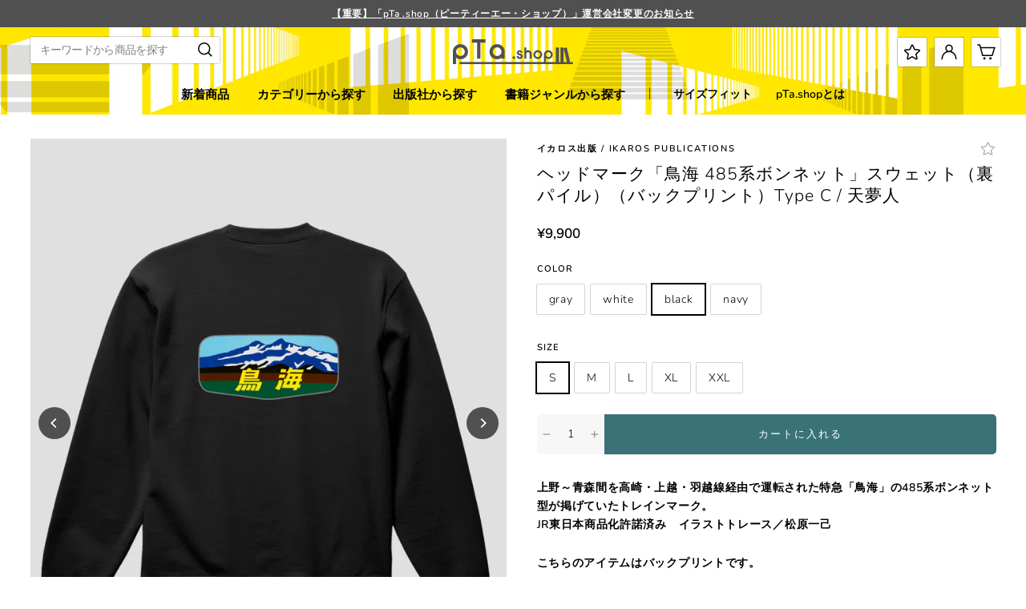

--- FILE ---
content_type: text/html; charset=utf-8
request_url: https://p-t-a.shop/collections/sweat_parka/products/pta-chokaibon-s1-003?variant=44502888087777
body_size: 53302
content:
<!doctype html>
<html class="no-js" lang="ja" dir="ltr">
<head>
 <script type="application/vnd.locksmith+json" data-locksmith>{"version":"v254","locked":false,"initialized":true,"scope":"product","access_granted":true,"access_denied":false,"requires_customer":false,"manual_lock":false,"remote_lock":false,"has_timeout":false,"remote_rendered":null,"hide_resource":false,"hide_links_to_resource":false,"transparent":true,"locks":{"all":[],"opened":[]},"keys":[],"keys_signature":"c31690434126dc4abed96b84a5275e520a3defca71b8b1616d301c51af013154","state":{"template":"product","theme":136951824609,"product":"pta-chokaibon-s1-003","collection":"sweat_parka","page":null,"blog":null,"article":null,"app":null},"now":1769246477,"path":"\/collections\/sweat_parka\/products\/pta-chokaibon-s1-003","locale_root_url":"\/","canonical_url":"https:\/\/p-t-a.shop\/products\/pta-chokaibon-s1-003","customer_id":null,"customer_id_signature":"c31690434126dc4abed96b84a5275e520a3defca71b8b1616d301c51af013154","cart":null}</script><script data-locksmith>!function(){undefined;!function(){var s=window.Locksmith={},e=document.querySelector('script[type="application/vnd.locksmith+json"]'),n=e&&e.innerHTML;if(s.state={},s.util={},s.loading=!1,n)try{s.state=JSON.parse(n)}catch(d){}if(document.addEventListener&&document.querySelector){var o,a,i,t=[76,79,67,75,83,77,73,84,72,49,49],c=function(){a=t.slice(0)},l="style",r=function(e){e&&27!==e.keyCode&&"click"!==e.type||(document.removeEventListener("keydown",r),document.removeEventListener("click",r),o&&document.body.removeChild(o),o=null)};c(),document.addEventListener("keyup",function(e){if(e.keyCode===a[0]){if(clearTimeout(i),a.shift(),0<a.length)return void(i=setTimeout(c,1e3));c(),r(),(o=document.createElement("div"))[l].width="50%",o[l].maxWidth="1000px",o[l].height="85%",o[l].border="1px rgba(0, 0, 0, 0.2) solid",o[l].background="rgba(255, 255, 255, 0.99)",o[l].borderRadius="4px",o[l].position="fixed",o[l].top="50%",o[l].left="50%",o[l].transform="translateY(-50%) translateX(-50%)",o[l].boxShadow="0 2px 5px rgba(0, 0, 0, 0.3), 0 0 100vh 100vw rgba(0, 0, 0, 0.5)",o[l].zIndex="2147483645";var t=document.createElement("textarea");t.value=JSON.stringify(JSON.parse(n),null,2),t[l].border="none",t[l].display="block",t[l].boxSizing="border-box",t[l].width="100%",t[l].height="100%",t[l].background="transparent",t[l].padding="22px",t[l].fontFamily="monospace",t[l].fontSize="14px",t[l].color="#333",t[l].resize="none",t[l].outline="none",t.readOnly=!0,o.appendChild(t),document.body.appendChild(o),t.addEventListener("click",function(e){e.stopImmediatePropagation()}),t.select(),document.addEventListener("keydown",r),document.addEventListener("click",r)}})}s.isEmbedded=-1!==window.location.search.indexOf("_ab=0&_fd=0&_sc=1"),s.path=s.state.path||window.location.pathname,s.basePath=s.state.locale_root_url.concat("/apps/locksmith").replace(/^\/\//,"/"),s.reloading=!1,s.util.console=window.console||{log:function(){},error:function(){}},s.util.makeUrl=function(e,t){var n,o=s.basePath+e,a=[],i=s.cache();for(n in i)a.push(n+"="+encodeURIComponent(i[n]));for(n in t)a.push(n+"="+encodeURIComponent(t[n]));return s.state.customer_id&&(a.push("customer_id="+encodeURIComponent(s.state.customer_id)),a.push("customer_id_signature="+encodeURIComponent(s.state.customer_id_signature))),o+=(-1===o.indexOf("?")?"?":"&")+a.join("&")},s._initializeCallbacks=[],s.on=function(e,t){if("initialize"!==e)throw'Locksmith.on() currently only supports the "initialize" event';s._initializeCallbacks.push(t)},s.initializeSession=function(e){if(!s.isEmbedded){var t=!1,n=!0,o=!0;(e=e||{}).silent&&(o=n=!(t=!0)),s.ping({silent:t,spinner:n,reload:o,callback:function(){s._initializeCallbacks.forEach(function(e){e()})}})}},s.cache=function(e){var t={};try{var n=function a(e){return(document.cookie.match("(^|; )"+e+"=([^;]*)")||0)[2]};t=JSON.parse(decodeURIComponent(n("locksmith-params")||"{}"))}catch(d){}if(e){for(var o in e)t[o]=e[o];document.cookie="locksmith-params=; expires=Thu, 01 Jan 1970 00:00:00 GMT; path=/",document.cookie="locksmith-params="+encodeURIComponent(JSON.stringify(t))+"; path=/"}return t},s.cache.cart=s.state.cart,s.cache.cartLastSaved=null,s.params=s.cache(),s.util.reload=function(){s.reloading=!0;try{window.location.href=window.location.href.replace(/#.*/,"")}catch(d){s.util.console.error("Preferred reload method failed",d),window.location.reload()}},s.cache.saveCart=function(e){if(!s.cache.cart||s.cache.cart===s.cache.cartLastSaved)return e?e():null;var t=s.cache.cartLastSaved;s.cache.cartLastSaved=s.cache.cart,fetch("/cart/update.js",{method:"POST",headers:{"Content-Type":"application/json",Accept:"application/json"},body:JSON.stringify({attributes:{locksmith:s.cache.cart}})}).then(function(e){if(!e.ok)throw new Error("Cart update failed: "+e.status);return e.json()}).then(function(){e&&e()})["catch"](function(e){if(s.cache.cartLastSaved=t,!s.reloading)throw e})},s.util.spinnerHTML='<style>body{background:#FFF}@keyframes spin{from{transform:rotate(0deg)}to{transform:rotate(360deg)}}#loading{display:flex;width:100%;height:50vh;color:#777;align-items:center;justify-content:center}#loading .spinner{display:block;animation:spin 600ms linear infinite;position:relative;width:50px;height:50px}#loading .spinner-ring{stroke:currentColor;stroke-dasharray:100%;stroke-width:2px;stroke-linecap:round;fill:none}</style><div id="loading"><div class="spinner"><svg width="100%" height="100%"><svg preserveAspectRatio="xMinYMin"><circle class="spinner-ring" cx="50%" cy="50%" r="45%"></circle></svg></svg></div></div>',s.util.clobberBody=function(e){document.body.innerHTML=e},s.util.clobberDocument=function(e){e.responseText&&(e=e.responseText),document.documentElement&&document.removeChild(document.documentElement);var t=document.open("text/html","replace");t.writeln(e),t.close(),setTimeout(function(){var e=t.querySelector("[autofocus]");e&&e.focus()},100)},s.util.serializeForm=function(e){if(e&&"FORM"===e.nodeName){var t,n,o={};for(t=e.elements.length-1;0<=t;t-=1)if(""!==e.elements[t].name)switch(e.elements[t].nodeName){case"INPUT":switch(e.elements[t].type){default:case"text":case"hidden":case"password":case"button":case"reset":case"submit":o[e.elements[t].name]=e.elements[t].value;break;case"checkbox":case"radio":e.elements[t].checked&&(o[e.elements[t].name]=e.elements[t].value);break;case"file":}break;case"TEXTAREA":o[e.elements[t].name]=e.elements[t].value;break;case"SELECT":switch(e.elements[t].type){case"select-one":o[e.elements[t].name]=e.elements[t].value;break;case"select-multiple":for(n=e.elements[t].options.length-1;0<=n;n-=1)e.elements[t].options[n].selected&&(o[e.elements[t].name]=e.elements[t].options[n].value)}break;case"BUTTON":switch(e.elements[t].type){case"reset":case"submit":case"button":o[e.elements[t].name]=e.elements[t].value}}return o}},s.util.on=function(e,i,s,t){t=t||document;var c="locksmith-"+e+i,n=function(e){var t=e.target,n=e.target.parentElement,o=t&&t.className&&(t.className.baseVal||t.className)||"",a=n&&n.className&&(n.className.baseVal||n.className)||"";("string"==typeof o&&-1!==o.split(/\s+/).indexOf(i)||"string"==typeof a&&-1!==a.split(/\s+/).indexOf(i))&&!e[c]&&(e[c]=!0,s(e))};t.attachEvent?t.attachEvent(e,n):t.addEventListener(e,n,!1)},s.util.enableActions=function(e){s.util.on("click","locksmith-action",function(e){e.preventDefault();var t=e.target;t.dataset.confirmWith&&!confirm(t.dataset.confirmWith)||(t.disabled=!0,t.innerText=t.dataset.disableWith,s.post("/action",t.dataset.locksmithParams,{spinner:!1,type:"text",success:function(e){(e=JSON.parse(e.responseText)).message&&alert(e.message),s.util.reload()}}))},e)},s.util.inject=function(e,t){var n=["data","locksmith","append"];if(-1!==t.indexOf(n.join("-"))){var o=document.createElement("div");o.innerHTML=t,e.appendChild(o)}else e.innerHTML=t;var a,i,s=e.querySelectorAll("script");for(i=0;i<s.length;++i){a=s[i];var c=document.createElement("script");if(a.type&&(c.type=a.type),a.src)c.src=a.src;else{var l=document.createTextNode(a.innerHTML);c.appendChild(l)}e.appendChild(c)}var r=e.querySelector("[autofocus]");r&&r.focus()},s.post=function(e,t,n){!1!==(n=n||{}).spinner&&s.util.clobberBody(s.util.spinnerHTML);var o={};n.container===document?(o.layout=1,n.success=function(e){s.util.clobberDocument(e)}):n.container&&(o.layout=0,n.success=function(e){var t=document.getElementById(n.container);s.util.inject(t,e),t.id===t.firstChild.id&&t.parentElement.replaceChild(t.firstChild,t)}),n.form_type&&(t.form_type=n.form_type),n.include_layout_classes!==undefined&&(t.include_layout_classes=n.include_layout_classes),n.lock_id!==undefined&&(t.lock_id=n.lock_id),s.loading=!0;var a=s.util.makeUrl(e,o),i="json"===n.type||"text"===n.type;fetch(a,{method:"POST",headers:{"Content-Type":"application/json",Accept:i?"application/json":"text/html"},body:JSON.stringify(t)}).then(function(e){if(!e.ok)throw new Error("Request failed: "+e.status);return e.text()}).then(function(e){var t=n.success||s.util.clobberDocument;t(i?{responseText:e}:e)})["catch"](function(e){if(!s.reloading)if("dashboard.weglot.com"!==window.location.host){if(!n.silent)throw alert("Something went wrong! Please refresh and try again."),e;console.error(e)}else console.error(e)})["finally"](function(){s.loading=!1})},s.postResource=function(e,t){e.path=s.path,e.search=window.location.search,e.state=s.state,e.passcode&&(e.passcode=e.passcode.trim()),e.email&&(e.email=e.email.trim()),e.state.cart=s.cache.cart,e.locksmith_json=s.jsonTag,e.locksmith_json_signature=s.jsonTagSignature,s.post("/resource",e,t)},s.ping=function(e){if(!s.isEmbedded){e=e||{};var t=function(){e.reload?s.util.reload():"function"==typeof e.callback&&e.callback()};s.post("/ping",{path:s.path,search:window.location.search,state:s.state},{spinner:!!e.spinner,silent:"undefined"==typeof e.silent||e.silent,type:"text",success:function(e){e&&e.responseText?((e=JSON.parse(e.responseText)).messages&&0<e.messages.length&&s.showMessages(e.messages),e.cart&&s.cache.cart!==e.cart?(s.cache.cart=e.cart,s.cache.saveCart(function(){t(),e.cart&&e.cart.match(/^.+:/)&&s.util.reload()})):t()):console.error("[Locksmith] Invalid result in ping callback:",e)}})}},s.timeoutMonitor=function(){var e=s.cache.cart;s.ping({callback:function(){e!==s.cache.cart||setTimeout(function(){s.timeoutMonitor()},6e4)}})},s.showMessages=function(e){var t=document.createElement("div");t.style.position="fixed",t.style.left=0,t.style.right=0,t.style.bottom="-50px",t.style.opacity=0,t.style.background="#191919",t.style.color="#ddd",t.style.transition="bottom 0.2s, opacity 0.2s",t.style.zIndex=999999,t.innerHTML="        <style>          .locksmith-ab .locksmith-b { display: none; }          .locksmith-ab.toggled .locksmith-b { display: flex; }          .locksmith-ab.toggled .locksmith-a { display: none; }          .locksmith-flex { display: flex; flex-wrap: wrap; justify-content: space-between; align-items: center; padding: 10px 20px; }          .locksmith-message + .locksmith-message { border-top: 1px #555 solid; }          .locksmith-message a { color: inherit; font-weight: bold; }          .locksmith-message a:hover { color: inherit; opacity: 0.8; }          a.locksmith-ab-toggle { font-weight: inherit; text-decoration: underline; }          .locksmith-text { flex-grow: 1; }          .locksmith-cta { flex-grow: 0; text-align: right; }          .locksmith-cta button { transform: scale(0.8); transform-origin: left; }          .locksmith-cta > * { display: block; }          .locksmith-cta > * + * { margin-top: 10px; }          .locksmith-message a.locksmith-close { flex-grow: 0; text-decoration: none; margin-left: 15px; font-size: 30px; font-family: monospace; display: block; padding: 2px 10px; }                    @media screen and (max-width: 600px) {            .locksmith-wide-only { display: none !important; }            .locksmith-flex { padding: 0 15px; }            .locksmith-flex > * { margin-top: 5px; margin-bottom: 5px; }            .locksmith-cta { text-align: left; }          }                    @media screen and (min-width: 601px) {            .locksmith-narrow-only { display: none !important; }          }        </style>      "+e.map(function(e){return'<div class="locksmith-message">'+e+"</div>"}).join(""),document.body.appendChild(t),document.body.style.position="relative",document.body.parentElement.style.paddingBottom=t.offsetHeight+"px",setTimeout(function(){t.style.bottom=0,t.style.opacity=1},50),s.util.on("click","locksmith-ab-toggle",function(e){e.preventDefault();for(var t=e.target.parentElement;-1===t.className.split(" ").indexOf("locksmith-ab");)t=t.parentElement;-1!==t.className.split(" ").indexOf("toggled")?t.className=t.className.replace("toggled",""):t.className=t.className+" toggled"}),s.util.enableActions(t)}}()}();</script>
      <script data-locksmith>Locksmith.cache.cart=null</script>

  <script data-locksmith>Locksmith.jsonTag="{\"version\":\"v254\",\"locked\":false,\"initialized\":true,\"scope\":\"product\",\"access_granted\":true,\"access_denied\":false,\"requires_customer\":false,\"manual_lock\":false,\"remote_lock\":false,\"has_timeout\":false,\"remote_rendered\":null,\"hide_resource\":false,\"hide_links_to_resource\":false,\"transparent\":true,\"locks\":{\"all\":[],\"opened\":[]},\"keys\":[],\"keys_signature\":\"c31690434126dc4abed96b84a5275e520a3defca71b8b1616d301c51af013154\",\"state\":{\"template\":\"product\",\"theme\":136951824609,\"product\":\"pta-chokaibon-s1-003\",\"collection\":\"sweat_parka\",\"page\":null,\"blog\":null,\"article\":null,\"app\":null},\"now\":1769246477,\"path\":\"\\\/collections\\\/sweat_parka\\\/products\\\/pta-chokaibon-s1-003\",\"locale_root_url\":\"\\\/\",\"canonical_url\":\"https:\\\/\\\/p-t-a.shop\\\/products\\\/pta-chokaibon-s1-003\",\"customer_id\":null,\"customer_id_signature\":\"c31690434126dc4abed96b84a5275e520a3defca71b8b1616d301c51af013154\",\"cart\":null}";Locksmith.jsonTagSignature="970e8bb1d4235174930ec5164aa7556a274bae1d376c3dc0b09cd080f1a0b1ad"</script>

 
<meta charset="utf-8">
  <meta http-equiv="X-UA-Compatible" content="IE=edge,chrome=1">
  <meta name="viewport" content="width=device-width,initial-scale=1">
  <meta name="theme-color" content="#505050">
  <link rel="canonical" href="https://p-t-a.shop/products/pta-chokaibon-s1-003">
  <link rel="preconnect" href="https://cdn.shopify.com">
  <link rel="preconnect" href="https://fonts.shopifycdn.com">
  <link rel="dns-prefetch" href="https://productreviews.shopifycdn.com">
  <link rel="dns-prefetch" href="https://ajax.googleapis.com">
  <link rel="dns-prefetch" href="https://maps.googleapis.com">
  <link rel="dns-prefetch" href="https://maps.gstatic.com">

  <!-- Google Tag Manager -->
    <script>(function(w,d,s,l,i){w[l]=w[l]||[];w[l].push({'gtm.start':
    new Date().getTime(),event:'gtm.js'});var f=d.getElementsByTagName(s)[0],
    j=d.createElement(s),dl=l!='dataLayer'?'&l='+l:'';j.async=true;j.src=
    'https://www.googletagmanager.com/gtm.js?id='+i+dl;f.parentNode.insertBefore(j,f);
    })(window,document,'script','dataLayer','GTM-WFL2DZH');</script>
  <!-- End Google Tag Manager -->
  
  <!-- LINE Tag Base Code -->
<!-- Do Not Modify -->
<script>
(function(g,d,o){
  g._ltq=g._ltq||[];g._lt=g._lt||function(){g._ltq.push(arguments)};
  var h=location.protocol==='https:'?'https://d.line-scdn.net':'http://d.line-cdn.net';
  var s=d.createElement('script');s.async=1;
  s.src=o||h+'/n/line_tag/public/release/v1/lt.js';
  var t=d.getElementsByTagName('script')[0];t.parentNode.insertBefore(s,t);
    })(window, document);
_lt('init', {
  customerType: 'lap',
  tagId: 'dd7fdb76-4725-44e8-a81a-1826ca795066'
});
_lt('send', 'pv', ['dd7fdb76-4725-44e8-a81a-1826ca795066']);
</script>
<noscript>
  <img height="1" width="1" style="display:none"
       src="https://tr.line.me/tag.gif?c_t=lap&t_id=dd7fdb76-4725-44e8-a81a-1826ca795066&e=pv&noscript=1" />
</noscript>
<!-- End LINE Tag Base Code --><link rel="icon" type="image/png" href="//p-t-a.shop/cdn/shop/files/favicon_C_16x16.png?v=1657863101" sizes="16x16">
  <link rel="icon" type="image/png" href="//p-t-a.shop/cdn/shop/files/favicon_C_32x32.png?v=1657863101" sizes="32x32">
  <link rel="icon" type="image/png" href="//p-t-a.shop/cdn/shop/files/favicon_C_96x96.png?v=1657863101" sizes="96x96"><link rel="apple-touch-icon" type="image/png" href="//p-t-a.shop/cdn/shop/files/apple_60x60.png?v=1655123156" sizes="60x60">
  <link rel="apple-touch-icon" type="image/png" href="//p-t-a.shop/cdn/shop/files/apple_72x72.png?v=1655123156" sizes="72x72">
  <link rel="apple-touch-icon" type="image/png" href="//p-t-a.shop/cdn/shop/files/apple_114x114.png?v=1655123156" sizes="114x114">
  <link rel="apple-touch-icon" type="image/png" href="//p-t-a.shop/cdn/shop/files/apple_120x120.png?v=1655123156" sizes="120x120">
  <link rel="apple-touch-icon" type="image/png" href="//p-t-a.shop/cdn/shop/files/apple_144x144.png?v=1655123156" sizes="144x144">
  <link rel="apple-touch-icon" type="image/png" href="//p-t-a.shop/cdn/shop/files/apple_152x152.png?v=1655123156" sizes="152x152">
  <link rel="apple-touch-icon" type="image/png" href="//p-t-a.shop/cdn/shop/files/apple_180x180.png?v=1655123156" sizes="180x180"><title>ヘッドマーク「鳥海 485系ボンネット」スウェット（裏パイル）（バックプリント）Type C / 天夢人
&ndash; pTa . shop
</title>
<meta name="description" content="上野～青森間を高崎・上越・羽越線経由で運転された特急「鳥海」の485系ボンネット型が掲げていたトレインマーク。 JR東日本商品化許諾済み　イラストトレース／松原一己 こちらのアイテムはバックプリントです。 「旅と鉄道」はイカロス出版発行の、鉄道の旅の魅力満載の雑誌。 偶数月21日発売。">
<meta property="og:site_name" content="pTa . shop">
  <meta property="og:url" content="https://p-t-a.shop/products/pta-chokaibon-s1-003"><meta property="og:title" content="ヘッドマーク「鳥海 485系ボンネット」スウェット（裏パイル）（バックプリント）Type C / 天夢人">
<meta property="og:type" content="product">
<meta property="og:description" content="上野～青森間を高崎・上越・羽越線経由で運転された特急「鳥海」の485系ボンネット型が掲げていたトレインマーク。 JR東日本商品化許諾済み　イラストトレース／松原一己 こちらのアイテムはバックプリントです。 「旅と鉄道」はイカロス出版発行の、鉄道の旅の魅力満載の雑誌。 偶数月21日発売。">
<meta property="og:image" content="http://p-t-a.shop/cdn/shop/files/pTa-chokaibon-S1-003.006.-_1_a580098f-2cc6-4c62-a2bb-2f0221f8c689.jpg?v=1707310344">
<meta property="og:image:secure_url" content="https://p-t-a.shop/cdn/shop/files/pTa-chokaibon-S1-003.006.-_1_a580098f-2cc6-4c62-a2bb-2f0221f8c689.jpg?v=1707310344">
<meta property="og:image:width" content="806">
    <meta property="og:image:height" content="963"><meta name="twitter:site" content="@">
  <meta name="twitter:card" content="summary_large_image"><meta name="twitter:title" content="ヘッドマーク「鳥海 485系ボンネット」スウェット（裏パイル）（バックプリント）Type C / 天夢人">
<meta name="twitter:description" content="上野～青森間を高崎・上越・羽越線経由で運転された特急「鳥海」の485系ボンネット型が掲げていたトレインマーク。 JR東日本商品化許諾済み　イラストトレース／松原一己 こちらのアイテムはバックプリントです。 「旅と鉄道」はイカロス出版発行の、鉄道の旅の魅力満載の雑誌。 偶数月21日発売。">
<style data-shopify>@font-face {
  font-family: Nunito;
  font-weight: 600;
  font-style: normal;
  font-display: swap;
  src: url("//p-t-a.shop/cdn/fonts/nunito/nunito_n6.1a6c50dce2e2b3b0d31e02dbd9146b5064bea503.woff2") format("woff2"),
       url("//p-t-a.shop/cdn/fonts/nunito/nunito_n6.6b124f3eac46044b98c99f2feb057208e260962f.woff") format("woff");
}

  @font-face {
  font-family: Nunito;
  font-weight: 600;
  font-style: normal;
  font-display: swap;
  src: url("//p-t-a.shop/cdn/fonts/nunito/nunito_n6.1a6c50dce2e2b3b0d31e02dbd9146b5064bea503.woff2") format("woff2"),
       url("//p-t-a.shop/cdn/fonts/nunito/nunito_n6.6b124f3eac46044b98c99f2feb057208e260962f.woff") format("woff");
}

  @font-face {
  font-family: Nunito;
  font-weight: 300;
  font-style: normal;
  font-display: swap;
  src: url("//p-t-a.shop/cdn/fonts/nunito/nunito_n3.c1d7c2242f5519d084eafc479d7cc132bcc8c480.woff2") format("woff2"),
       url("//p-t-a.shop/cdn/fonts/nunito/nunito_n3.d543cae3671591d99f8b7ed9ea9ca8387fc73b09.woff") format("woff");
}

</style><link href="//p-t-a.shop/cdn/shop/t/7/assets/theme.css?v=14701237852275476761758167358" rel="stylesheet" type="text/css" media="all" />
<style data-shopify>:root {
    --typeHeaderPrimary: Nunito,YuGothic, "Yu Gothic";
    --typeHeaderFallback: sans-serif;
    --typeHeaderSize: 32px;
    --typeHeaderWeight: 600;
    --typeHeaderLineHeight: 1.3;
    --typeHeaderSpacing: 0.15em;

    --typeBasePrimary:Nunito,YuGothic, "Yu Gothic";
    --typeBaseFallback:sans-serif;
    --typeBaseSize: 14px;
    --typeBaseWeight: 600;
    --typeBaseSpacing: 0.05em;
    --typeBaseLineHeight: 1.7;

    --typeBoldPrimary:Nunito,YuGothic, "Yu Gothic";
    --typeBoldWeight: 300;

    --colorImageOverlayRGB:0, 0, 0;

    --typeProductGridTitle: 13px;
    --typeCollectionGridTitle: 16px;

    --iconWeight: 4px;
    --iconLinecaps: miter;

    
      --buttonRadius: 50px;
    

    --colorGridOverlayOpacity: 0.2;
  }

  .placeholder-content {
    background-image: linear-gradient(100deg, #ffffff 40%, #f7f7f7 63%, #ffffff 79%);
  }</style><script>
    document.documentElement.className = document.documentElement.className.replace('no-js', 'js');

    window.theme = window.theme || {};
    theme.routes = {
      home: "/",
      cart: "/cart.js",
      cartPage: "/cart",
      cartAdd: "/cart/add.js",
      cartChange: "/cart/change.js",
      search: "/search"
    };
    theme.strings = {
      soldOut: "SOLD OUT",
      unavailable: "利用不可",
      inStockLabel: "在庫あり",
      stockLabel: "残りわずか : [count]点",
      willNotShipUntil: "[date]まで出荷されません",
      willBeInStockAfter: "[date]以降に入荷予定",
      waitingForStock: "在庫は近日入荷予定です",
      savePrice: "[saved_amount]お得",
      cartEmpty: "あなたのカートは現在空です。",
      cartTermsConfirmation: "チェックアウトするには、利用規約に同意する必要があります",
      searchCollections: "コレクション:",
      searchPages: "ページ:",
      searchArticles: "記事:"
    };
    theme.settings = {
      dynamicVariantsEnable: true,
      cartType: "page",
      isCustomerTemplate: false,
      moneyFormat: "¥{{amount_no_decimals}}",
      saveType: "dollar",
      productImageSize: "square",
      productImageCover: true,
      predictiveSearch: true,
      predictiveSearchType: "product",
      quickView: false,
      themeName: 'Tuna',
      themeVersion: "2.0.0"
    };
  </script>

  <script>window.performance && window.performance.mark && window.performance.mark('shopify.content_for_header.start');</script><meta name="facebook-domain-verification" content="3i2xlk7wmh6nug9vb40e13bmk9l3y6">
<meta name="google-site-verification" content="NXAPLcOXTeIUHRQVAI8_ce2kvMworxq0kUW1Z7QOa0w">
<meta id="shopify-digital-wallet" name="shopify-digital-wallet" content="/63825510625/digital_wallets/dialog">
<meta name="shopify-checkout-api-token" content="0d7084a39f6227ff40403767b8fa07f1">
<link rel="alternate" type="application/json+oembed" href="https://p-t-a.shop/products/pta-chokaibon-s1-003.oembed">
<script async="async" src="/checkouts/internal/preloads.js?locale=ja-JP"></script>
<link rel="preconnect" href="https://shop.app" crossorigin="anonymous">
<script async="async" src="https://shop.app/checkouts/internal/preloads.js?locale=ja-JP&shop_id=63825510625" crossorigin="anonymous"></script>
<script id="apple-pay-shop-capabilities" type="application/json">{"shopId":63825510625,"countryCode":"JP","currencyCode":"JPY","merchantCapabilities":["supports3DS"],"merchantId":"gid:\/\/shopify\/Shop\/63825510625","merchantName":"pTa . shop","requiredBillingContactFields":["postalAddress","email","phone"],"requiredShippingContactFields":["postalAddress","email","phone"],"shippingType":"shipping","supportedNetworks":["visa","masterCard","amex","jcb","discover"],"total":{"type":"pending","label":"pTa . shop","amount":"1.00"},"shopifyPaymentsEnabled":true,"supportsSubscriptions":true}</script>
<script id="shopify-features" type="application/json">{"accessToken":"0d7084a39f6227ff40403767b8fa07f1","betas":["rich-media-storefront-analytics"],"domain":"p-t-a.shop","predictiveSearch":false,"shopId":63825510625,"locale":"ja"}</script>
<script>var Shopify = Shopify || {};
Shopify.shop = "impress-ec.myshopify.com";
Shopify.locale = "ja";
Shopify.currency = {"active":"JPY","rate":"1.0"};
Shopify.country = "JP";
Shopify.theme = {"name":"pta\/2.0-theme","id":136951824609,"schema_name":"Tuna","schema_version":"2.0.0","theme_store_id":null,"role":"main"};
Shopify.theme.handle = "null";
Shopify.theme.style = {"id":null,"handle":null};
Shopify.cdnHost = "p-t-a.shop/cdn";
Shopify.routes = Shopify.routes || {};
Shopify.routes.root = "/";</script>
<script type="module">!function(o){(o.Shopify=o.Shopify||{}).modules=!0}(window);</script>
<script>!function(o){function n(){var o=[];function n(){o.push(Array.prototype.slice.apply(arguments))}return n.q=o,n}var t=o.Shopify=o.Shopify||{};t.loadFeatures=n(),t.autoloadFeatures=n()}(window);</script>
<script>
  window.ShopifyPay = window.ShopifyPay || {};
  window.ShopifyPay.apiHost = "shop.app\/pay";
  window.ShopifyPay.redirectState = null;
</script>
<script id="shop-js-analytics" type="application/json">{"pageType":"product"}</script>
<script defer="defer" async type="module" src="//p-t-a.shop/cdn/shopifycloud/shop-js/modules/v2/client.init-shop-cart-sync_0MstufBG.ja.esm.js"></script>
<script defer="defer" async type="module" src="//p-t-a.shop/cdn/shopifycloud/shop-js/modules/v2/chunk.common_jll-23Z1.esm.js"></script>
<script defer="defer" async type="module" src="//p-t-a.shop/cdn/shopifycloud/shop-js/modules/v2/chunk.modal_HXih6-AF.esm.js"></script>
<script type="module">
  await import("//p-t-a.shop/cdn/shopifycloud/shop-js/modules/v2/client.init-shop-cart-sync_0MstufBG.ja.esm.js");
await import("//p-t-a.shop/cdn/shopifycloud/shop-js/modules/v2/chunk.common_jll-23Z1.esm.js");
await import("//p-t-a.shop/cdn/shopifycloud/shop-js/modules/v2/chunk.modal_HXih6-AF.esm.js");

  window.Shopify.SignInWithShop?.initShopCartSync?.({"fedCMEnabled":true,"windoidEnabled":true});

</script>
<script>
  window.Shopify = window.Shopify || {};
  if (!window.Shopify.featureAssets) window.Shopify.featureAssets = {};
  window.Shopify.featureAssets['shop-js'] = {"shop-cart-sync":["modules/v2/client.shop-cart-sync_DN7iwvRY.ja.esm.js","modules/v2/chunk.common_jll-23Z1.esm.js","modules/v2/chunk.modal_HXih6-AF.esm.js"],"init-fed-cm":["modules/v2/client.init-fed-cm_DmZOWWut.ja.esm.js","modules/v2/chunk.common_jll-23Z1.esm.js","modules/v2/chunk.modal_HXih6-AF.esm.js"],"shop-cash-offers":["modules/v2/client.shop-cash-offers_HFfvn_Gz.ja.esm.js","modules/v2/chunk.common_jll-23Z1.esm.js","modules/v2/chunk.modal_HXih6-AF.esm.js"],"shop-login-button":["modules/v2/client.shop-login-button_BVN3pvk0.ja.esm.js","modules/v2/chunk.common_jll-23Z1.esm.js","modules/v2/chunk.modal_HXih6-AF.esm.js"],"pay-button":["modules/v2/client.pay-button_CyS_4GVi.ja.esm.js","modules/v2/chunk.common_jll-23Z1.esm.js","modules/v2/chunk.modal_HXih6-AF.esm.js"],"shop-button":["modules/v2/client.shop-button_zh22db91.ja.esm.js","modules/v2/chunk.common_jll-23Z1.esm.js","modules/v2/chunk.modal_HXih6-AF.esm.js"],"avatar":["modules/v2/client.avatar_BTnouDA3.ja.esm.js"],"init-windoid":["modules/v2/client.init-windoid_BlVJIuJ5.ja.esm.js","modules/v2/chunk.common_jll-23Z1.esm.js","modules/v2/chunk.modal_HXih6-AF.esm.js"],"init-shop-for-new-customer-accounts":["modules/v2/client.init-shop-for-new-customer-accounts_BqzwtUK7.ja.esm.js","modules/v2/client.shop-login-button_BVN3pvk0.ja.esm.js","modules/v2/chunk.common_jll-23Z1.esm.js","modules/v2/chunk.modal_HXih6-AF.esm.js"],"init-shop-email-lookup-coordinator":["modules/v2/client.init-shop-email-lookup-coordinator_DKDv3hKi.ja.esm.js","modules/v2/chunk.common_jll-23Z1.esm.js","modules/v2/chunk.modal_HXih6-AF.esm.js"],"init-shop-cart-sync":["modules/v2/client.init-shop-cart-sync_0MstufBG.ja.esm.js","modules/v2/chunk.common_jll-23Z1.esm.js","modules/v2/chunk.modal_HXih6-AF.esm.js"],"shop-toast-manager":["modules/v2/client.shop-toast-manager_BkVvTGW3.ja.esm.js","modules/v2/chunk.common_jll-23Z1.esm.js","modules/v2/chunk.modal_HXih6-AF.esm.js"],"init-customer-accounts":["modules/v2/client.init-customer-accounts_CZbUHFPX.ja.esm.js","modules/v2/client.shop-login-button_BVN3pvk0.ja.esm.js","modules/v2/chunk.common_jll-23Z1.esm.js","modules/v2/chunk.modal_HXih6-AF.esm.js"],"init-customer-accounts-sign-up":["modules/v2/client.init-customer-accounts-sign-up_C0QA8nCd.ja.esm.js","modules/v2/client.shop-login-button_BVN3pvk0.ja.esm.js","modules/v2/chunk.common_jll-23Z1.esm.js","modules/v2/chunk.modal_HXih6-AF.esm.js"],"shop-follow-button":["modules/v2/client.shop-follow-button_CSkbpFfm.ja.esm.js","modules/v2/chunk.common_jll-23Z1.esm.js","modules/v2/chunk.modal_HXih6-AF.esm.js"],"checkout-modal":["modules/v2/client.checkout-modal_rYdHFJTE.ja.esm.js","modules/v2/chunk.common_jll-23Z1.esm.js","modules/v2/chunk.modal_HXih6-AF.esm.js"],"shop-login":["modules/v2/client.shop-login_DeXIozZF.ja.esm.js","modules/v2/chunk.common_jll-23Z1.esm.js","modules/v2/chunk.modal_HXih6-AF.esm.js"],"lead-capture":["modules/v2/client.lead-capture_DGEoeVgo.ja.esm.js","modules/v2/chunk.common_jll-23Z1.esm.js","modules/v2/chunk.modal_HXih6-AF.esm.js"],"payment-terms":["modules/v2/client.payment-terms_BXPcfuME.ja.esm.js","modules/v2/chunk.common_jll-23Z1.esm.js","modules/v2/chunk.modal_HXih6-AF.esm.js"]};
</script>
<script>(function() {
  var isLoaded = false;
  function asyncLoad() {
    if (isLoaded) return;
    isLoaded = true;
    var urls = ["https:\/\/a.mailmunch.co\/widgets\/site-1011138-f1959982aa916000b0588072d8ad8113ace75309.js?shop=impress-ec.myshopify.com","https:\/\/chimpstatic.com\/mcjs-connected\/js\/users\/c4bef60d8621c346d9fec6c47\/7b66317c5f6350381b99d3d39.js?shop=impress-ec.myshopify.com","https:\/\/static.klaviyo.com\/onsite\/js\/klaviyo.js?company_id=RWqA9Q\u0026shop=impress-ec.myshopify.com","\/\/backinstock.useamp.com\/widget\/58016_1767158426.js?category=bis\u0026v=6\u0026shop=impress-ec.myshopify.com"];
    for (var i = 0; i < urls.length; i++) {
      var s = document.createElement('script');
      s.type = 'text/javascript';
      s.async = true;
      s.src = urls[i];
      var x = document.getElementsByTagName('script')[0];
      x.parentNode.insertBefore(s, x);
    }
  };
  if(window.attachEvent) {
    window.attachEvent('onload', asyncLoad);
  } else {
    window.addEventListener('load', asyncLoad, false);
  }
})();</script>
<script id="__st">var __st={"a":63825510625,"offset":32400,"reqid":"82b59e25-d2e7-410b-8c7e-59554e7d06c9-1769246477","pageurl":"p-t-a.shop\/collections\/sweat_parka\/products\/pta-chokaibon-s1-003?variant=44502888087777","u":"27e2ccccbbe6","p":"product","rtyp":"product","rid":8245350334689};</script>
<script>window.ShopifyPaypalV4VisibilityTracking = true;</script>
<script id="captcha-bootstrap">!function(){'use strict';const t='contact',e='account',n='new_comment',o=[[t,t],['blogs',n],['comments',n],[t,'customer']],c=[[e,'customer_login'],[e,'guest_login'],[e,'recover_customer_password'],[e,'create_customer']],r=t=>t.map((([t,e])=>`form[action*='/${t}']:not([data-nocaptcha='true']) input[name='form_type'][value='${e}']`)).join(','),a=t=>()=>t?[...document.querySelectorAll(t)].map((t=>t.form)):[];function s(){const t=[...o],e=r(t);return a(e)}const i='password',u='form_key',d=['recaptcha-v3-token','g-recaptcha-response','h-captcha-response',i],f=()=>{try{return window.sessionStorage}catch{return}},m='__shopify_v',_=t=>t.elements[u];function p(t,e,n=!1){try{const o=window.sessionStorage,c=JSON.parse(o.getItem(e)),{data:r}=function(t){const{data:e,action:n}=t;return t[m]||n?{data:e,action:n}:{data:t,action:n}}(c);for(const[e,n]of Object.entries(r))t.elements[e]&&(t.elements[e].value=n);n&&o.removeItem(e)}catch(o){console.error('form repopulation failed',{error:o})}}const l='form_type',E='cptcha';function T(t){t.dataset[E]=!0}const w=window,h=w.document,L='Shopify',v='ce_forms',y='captcha';let A=!1;((t,e)=>{const n=(g='f06e6c50-85a8-45c8-87d0-21a2b65856fe',I='https://cdn.shopify.com/shopifycloud/storefront-forms-hcaptcha/ce_storefront_forms_captcha_hcaptcha.v1.5.2.iife.js',D={infoText:'hCaptchaによる保護',privacyText:'プライバシー',termsText:'利用規約'},(t,e,n)=>{const o=w[L][v],c=o.bindForm;if(c)return c(t,g,e,D).then(n);var r;o.q.push([[t,g,e,D],n]),r=I,A||(h.body.append(Object.assign(h.createElement('script'),{id:'captcha-provider',async:!0,src:r})),A=!0)});var g,I,D;w[L]=w[L]||{},w[L][v]=w[L][v]||{},w[L][v].q=[],w[L][y]=w[L][y]||{},w[L][y].protect=function(t,e){n(t,void 0,e),T(t)},Object.freeze(w[L][y]),function(t,e,n,w,h,L){const[v,y,A,g]=function(t,e,n){const i=e?o:[],u=t?c:[],d=[...i,...u],f=r(d),m=r(i),_=r(d.filter((([t,e])=>n.includes(e))));return[a(f),a(m),a(_),s()]}(w,h,L),I=t=>{const e=t.target;return e instanceof HTMLFormElement?e:e&&e.form},D=t=>v().includes(t);t.addEventListener('submit',(t=>{const e=I(t);if(!e)return;const n=D(e)&&!e.dataset.hcaptchaBound&&!e.dataset.recaptchaBound,o=_(e),c=g().includes(e)&&(!o||!o.value);(n||c)&&t.preventDefault(),c&&!n&&(function(t){try{if(!f())return;!function(t){const e=f();if(!e)return;const n=_(t);if(!n)return;const o=n.value;o&&e.removeItem(o)}(t);const e=Array.from(Array(32),(()=>Math.random().toString(36)[2])).join('');!function(t,e){_(t)||t.append(Object.assign(document.createElement('input'),{type:'hidden',name:u})),t.elements[u].value=e}(t,e),function(t,e){const n=f();if(!n)return;const o=[...t.querySelectorAll(`input[type='${i}']`)].map((({name:t})=>t)),c=[...d,...o],r={};for(const[a,s]of new FormData(t).entries())c.includes(a)||(r[a]=s);n.setItem(e,JSON.stringify({[m]:1,action:t.action,data:r}))}(t,e)}catch(e){console.error('failed to persist form',e)}}(e),e.submit())}));const S=(t,e)=>{t&&!t.dataset[E]&&(n(t,e.some((e=>e===t))),T(t))};for(const o of['focusin','change'])t.addEventListener(o,(t=>{const e=I(t);D(e)&&S(e,y())}));const B=e.get('form_key'),M=e.get(l),P=B&&M;t.addEventListener('DOMContentLoaded',(()=>{const t=y();if(P)for(const e of t)e.elements[l].value===M&&p(e,B);[...new Set([...A(),...v().filter((t=>'true'===t.dataset.shopifyCaptcha))])].forEach((e=>S(e,t)))}))}(h,new URLSearchParams(w.location.search),n,t,e,['guest_login'])})(!1,!0)}();</script>
<script integrity="sha256-4kQ18oKyAcykRKYeNunJcIwy7WH5gtpwJnB7kiuLZ1E=" data-source-attribution="shopify.loadfeatures" defer="defer" src="//p-t-a.shop/cdn/shopifycloud/storefront/assets/storefront/load_feature-a0a9edcb.js" crossorigin="anonymous"></script>
<script crossorigin="anonymous" defer="defer" src="//p-t-a.shop/cdn/shopifycloud/storefront/assets/shopify_pay/storefront-65b4c6d7.js?v=20250812"></script>
<script data-source-attribution="shopify.dynamic_checkout.dynamic.init">var Shopify=Shopify||{};Shopify.PaymentButton=Shopify.PaymentButton||{isStorefrontPortableWallets:!0,init:function(){window.Shopify.PaymentButton.init=function(){};var t=document.createElement("script");t.src="https://p-t-a.shop/cdn/shopifycloud/portable-wallets/latest/portable-wallets.ja.js",t.type="module",document.head.appendChild(t)}};
</script>
<script data-source-attribution="shopify.dynamic_checkout.buyer_consent">
  function portableWalletsHideBuyerConsent(e){var t=document.getElementById("shopify-buyer-consent"),n=document.getElementById("shopify-subscription-policy-button");t&&n&&(t.classList.add("hidden"),t.setAttribute("aria-hidden","true"),n.removeEventListener("click",e))}function portableWalletsShowBuyerConsent(e){var t=document.getElementById("shopify-buyer-consent"),n=document.getElementById("shopify-subscription-policy-button");t&&n&&(t.classList.remove("hidden"),t.removeAttribute("aria-hidden"),n.addEventListener("click",e))}window.Shopify?.PaymentButton&&(window.Shopify.PaymentButton.hideBuyerConsent=portableWalletsHideBuyerConsent,window.Shopify.PaymentButton.showBuyerConsent=portableWalletsShowBuyerConsent);
</script>
<script data-source-attribution="shopify.dynamic_checkout.cart.bootstrap">document.addEventListener("DOMContentLoaded",(function(){function t(){return document.querySelector("shopify-accelerated-checkout-cart, shopify-accelerated-checkout")}if(t())Shopify.PaymentButton.init();else{new MutationObserver((function(e,n){t()&&(Shopify.PaymentButton.init(),n.disconnect())})).observe(document.body,{childList:!0,subtree:!0})}}));
</script>
<link id="shopify-accelerated-checkout-styles" rel="stylesheet" media="screen" href="https://p-t-a.shop/cdn/shopifycloud/portable-wallets/latest/accelerated-checkout-backwards-compat.css" crossorigin="anonymous">
<style id="shopify-accelerated-checkout-cart">
        #shopify-buyer-consent {
  margin-top: 1em;
  display: inline-block;
  width: 100%;
}

#shopify-buyer-consent.hidden {
  display: none;
}

#shopify-subscription-policy-button {
  background: none;
  border: none;
  padding: 0;
  text-decoration: underline;
  font-size: inherit;
  cursor: pointer;
}

#shopify-subscription-policy-button::before {
  box-shadow: none;
}

      </style>

<script>window.performance && window.performance.mark && window.performance.mark('shopify.content_for_header.end');</script>

  <script src="//p-t-a.shop/cdn/shop/t/7/assets/vendor-scripts-v11.js" defer="defer"></script>
<script>
  window.dataLayer = window.dataLayer || []; 

  // ログイン状態の確認
  
  const dL_visitor_type = 'Logged Out';
  const dL_customer = [];
  

  
    dataLayer.push({ ecommerce: null });
  

  
  // 20_detail
  const dL_event = 'view_item';
  const dL_page_type = 'productDetail';
  const dL_product = [{
        'index': 1,
        'price': 9900,
        'item_name': 'ヘッドマーク「鳥海 485系ボンネット」スウェット（裏パイル）（バックプリント）Type C / 天夢人',
        'item_id': 'pTa-chokaibon-S1-003-10-005',
        'item_group_id': 'pta-chokaibon-s1-003',
        'item_variant': 'black / S',
        'item_brand': 'IKAROS Publications',
        'item_category': '',
        'item_category2': '',
        'item_category3': '',
        'item_category4': '',
        'item_category5': '',
        'compare_at_price': 0,
        'gtin': ''
      }] ;

  dataLayer.push({
    'event': dL_event,
    'pageType': dL_page_type,
    'visitorType': dL_visitor_type,
    'Customer': dL_customer,
    'ecommerce': {
      'currency': 'JPY',
      'items': dL_product
    }
  });

  
</script><script src="//p-t-a.shop/cdn/shop/t/7/assets/theme.js?v=77953546948243020041682906880" defer="defer"></script>

<!-- BEGIN app block: shopify://apps/order-limits/blocks/ruffruff-order-limits/56fb9d8f-3621-4732-8425-5c64262bef41 --><!-- BEGIN app snippet: access-restriction --><!-- END app snippet --><!-- BEGIN app snippet: settings-json -->
<style data-shopify>
  .ruffruff-order-limits__product-messages {
    background-color: #FFFFFF !important;
    border: 1px solid #121212 !important;
    color: #121212 !important;
  }
</style>

<!-- cached at 1769246478 -->
<script id='ruffruff-order-limits-settings-json' type='application/json'>{"alertMessageModalEnabled": false,"productMessagePosition": "above"}</script>
<!-- END app snippet --><!-- BEGIN app snippet: product-quantity-rules-json -->
<!-- cached at 1769246478 -->
<script id='ruffruff-order-limits-product-quantity-rules-json' type='application/json'>[{"collectionIds": [],"eligibleItems": "","id": "63921029345","increment": 1,"max": 1,"min": 1,"productIds": ["8684924993761"],"productMessage": "こちらの商品はクーポンコードのご利用のみとなり、クーポンコード1つにつき商品1点の引き換えとなります。\n複数のクーポンコードをお持ちの場合は1点ずつご購入をお願いいたします。\n他の商品との同梱も不可とさせていただきますのでご了承ください。","productTags": [],"productVariantIds": []}]</script>
<!-- END app snippet --><!-- BEGIN app snippet: price-rules-json -->
<!-- cached at 1769246478 -->
<script id='ruffruff-order-limits-price-rules-json' type='application/json'>[]</script>
<!-- END app snippet --><!-- BEGIN app snippet: bundle-rules-json -->
<!-- cached at 1769246478 -->
<script id='ruffruff-order-limits-bundle-rules-json' type='application/json'>[{"collectionIds": [],"eligibleItems": "products","id": "145534550241","productIds": [],"productMessage": "","productTags": [],"productVariantIds": []},{"collectionIds": [],"eligibleItems": "","id": "90490470625","productIds": [],"productMessage": "","productTags": [],"productVariantIds": []},{"collectionIds": [],"eligibleItems": "","id": "91745353953","productIds": [],"productMessage": "","productTags": [],"productVariantIds": []},{"collectionIds": ["453393711329"],"eligibleItems": "collections","id": "151422009569","productIds": [],"productMessage": "","productTags": [],"productVariantIds": []},{"collectionIds": [],"eligibleItems": "products","id": "106407493857","productIds": [],"productMessage": "","productTags": [],"productVariantIds": []},{"collectionIds": [],"eligibleItems": "products","id": "146884329697","productIds": [],"productMessage": "","productTags": [],"productVariantIds": []},{"collectionIds": [],"eligibleItems": "","id": "92485484769","productIds": [],"productMessage": "","productTags": [],"productVariantIds": []},{"collectionIds": ["420020224225"],"eligibleItems": "collections","id": "121836601569","productIds": [],"productMessage": "","productTags": [],"productVariantIds": []},{"collectionIds": [],"eligibleItems": "products","id": "119350165729","productIds": [],"productMessage": "","productTags": [],"productVariantIds": []},{"collectionIds": ["466091868385"],"eligibleItems": "collections","id": "114623217889","productIds": [],"productMessage": "","productTags": [],"productVariantIds": []},{"collectionIds": [],"eligibleItems": "products","id": "146158780641","productIds": [],"productMessage": "","productTags": [],"productVariantIds": []},{"collectionIds": ["466092097761"],"eligibleItems": "collections","id": "114623021281","productIds": [],"productMessage": "","productTags": [],"productVariantIds": []},{"collectionIds": ["466091933921"],"eligibleItems": "collections","id": "114623152353","productIds": [],"productMessage": "","productTags": [],"productVariantIds": []},{"collectionIds": ["466091737313"],"eligibleItems": "collections","id": "114623185121","productIds": [],"productMessage": "","productTags": [],"productVariantIds": []},{"collectionIds": ["474175045857"],"eligibleItems": "collections","id": "133839388897","productIds": [],"productMessage": "","productTags": [],"productVariantIds": []},{"collectionIds": ["474175078625"],"eligibleItems": "collections","id": "133839421665","productIds": [],"productMessage": "","productTags": [],"productVariantIds": []},{"collectionIds": ["474174816481"],"eligibleItems": "collections","id": "133839454433","productIds": [],"productMessage": "","productTags": [],"productVariantIds": []},{"collectionIds": [],"eligibleItems": "products","id": "128176816353","productIds": [],"productMessage": "","productTags": [],"productVariantIds": []},{"collectionIds": [],"eligibleItems": "products","id": "147368739041","productIds": [],"productMessage": "","productTags": [],"productVariantIds": []},{"collectionIds": [],"eligibleItems": "products","id": "117803188449","productIds": [],"productMessage": "","productTags": [],"productVariantIds": []}]</script>
<!-- END app snippet --><!-- BEGIN app snippet: customer-rules-json -->
<!-- cached at 1769246478 -->
<script id='ruffruff-order-limits-customer-rules-json' type='application/json'>[]</script>
<!-- END app snippet --><!-- BEGIN app snippet: weight-rules-json -->
<!-- cached at 1769246478 -->
<script id='ruffruff-order-limits-weight-rules-json' type='application/json'>[]</script>
<!-- END app snippet --><!-- BEGIN app snippet: product-json -->
<!-- cached at 1769246478 -->
<script id='ruffruff-order-limits-product-json' type='application/json'>{"collectionIds": ["403226394849", "449406861537", "403226656993", "412486271201", "412500656353", "416179912929", "417473822945", "403230884065", "414693523681", "403226951905", "403227607265"],"defaultVariantId": "44502888087777","handle": "pta-chokaibon-s1-003","hasOnlyDefaultVariant": false,"id": "8245350334689","tags": ["_label_NEW - will be auto-removed by Mechanic", "アパレルとの親和性", "コンテンツバリエーション展開", "スウェット5044", "ヘッドマーク", "レトロ感", "丸井織物", "鉄道", "鉄道ファン全員を巻き込む幅広さ"],"variants": [{"id":"44502888251617","weight":1100.0,"weightInUnit":1.1,"weightUnit":"kg"},{"id":"44502888284385","weight":1100.0,"weightInUnit":1.1,"weightUnit":"kg"},{"id":"44502888317153","weight":1100.0,"weightInUnit":1.1,"weightUnit":"kg"},{"id":"44502888349921","weight":1100.0,"weightInUnit":1.1,"weightUnit":"kg"},{"id":"44502888382689","weight":1100.0,"weightInUnit":1.1,"weightUnit":"kg"},{"id":"44502887923937","weight":1100.0,"weightInUnit":1.1,"weightUnit":"kg"},{"id":"44502887956705","weight":1100.0,"weightInUnit":1.1,"weightUnit":"kg"},{"id":"44502887989473","weight":1100.0,"weightInUnit":1.1,"weightUnit":"kg"},{"id":"44502888022241","weight":1100.0,"weightInUnit":1.1,"weightUnit":"kg"},{"id":"44502888055009","weight":1100.0,"weightInUnit":1.1,"weightUnit":"kg"},{"id":"44502888087777","weight":1100.0,"weightInUnit":1.1,"weightUnit":"kg"},{"id":"44502888120545","weight":1100.0,"weightInUnit":1.1,"weightUnit":"kg"},{"id":"44502888153313","weight":1100.0,"weightInUnit":1.1,"weightUnit":"kg"},{"id":"44502888186081","weight":1100.0,"weightInUnit":1.1,"weightUnit":"kg"},{"id":"44502888218849","weight":1100.0,"weightInUnit":1.1,"weightUnit":"kg"},{"id":"44502888415457","weight":1100.0,"weightInUnit":1.1,"weightUnit":"kg"},{"id":"44502888448225","weight":1100.0,"weightInUnit":1.1,"weightUnit":"kg"},{"id":"44502888480993","weight":1100.0,"weightInUnit":1.1,"weightUnit":"kg"},{"id":"44502888513761","weight":1100.0,"weightInUnit":1.1,"weightUnit":"kg"},{"id":"44502888546529","weight":1100.0,"weightInUnit":1.1,"weightUnit":"kg"}]}</script>
<!-- END app snippet --><!-- BEGIN app snippet: vite-tag -->


<!-- END app snippet --><!-- BEGIN app snippet: vite-tag -->


  <script src="https://cdn.shopify.com/extensions/019b8c68-ec78-76f0-9e5c-f5b4cfe2d714/ruffruff-order-limits-133/assets/entry-C7CLRJ12.js" type="module" crossorigin="anonymous"></script>
  <link rel="modulepreload" href="https://cdn.shopify.com/extensions/019b8c68-ec78-76f0-9e5c-f5b4cfe2d714/ruffruff-order-limits-133/assets/getShopifyRootUrl-BAFHm-cu.js" crossorigin="anonymous">
  <link rel="modulepreload" href="https://cdn.shopify.com/extensions/019b8c68-ec78-76f0-9e5c-f5b4cfe2d714/ruffruff-order-limits-133/assets/constants-Zwc9dJOo.js" crossorigin="anonymous">
  <link href="//cdn.shopify.com/extensions/019b8c68-ec78-76f0-9e5c-f5b4cfe2d714/ruffruff-order-limits-133/assets/entry-eUVkEetz.css" rel="stylesheet" type="text/css" media="all" />

<!-- END app snippet -->
<!-- END app block --><!-- BEGIN app block: shopify://apps/pagefly-page-builder/blocks/app-embed/83e179f7-59a0-4589-8c66-c0dddf959200 -->

<!-- BEGIN app snippet: pagefly-cro-ab-testing-main -->







<script>
  ;(function () {
    const url = new URL(window.location)
    const viewParam = url.searchParams.get('view')
    if (viewParam && viewParam.includes('variant-pf-')) {
      url.searchParams.set('pf_v', viewParam)
      url.searchParams.delete('view')
      window.history.replaceState({}, '', url)
    }
  })()
</script>



<script type='module'>
  
  window.PAGEFLY_CRO = window.PAGEFLY_CRO || {}

  window.PAGEFLY_CRO['data_debug'] = {
    original_template_suffix: "all_products",
    allow_ab_test: false,
    ab_test_start_time: 0,
    ab_test_end_time: 0,
    today_date_time: 1769246478000,
  }
  window.PAGEFLY_CRO['GA4'] = { enabled: false}
</script>

<!-- END app snippet -->








  <script src='https://cdn.shopify.com/extensions/019bb4f9-aed6-78a3-be91-e9d44663e6bf/pagefly-page-builder-215/assets/pagefly-helper.js' defer='defer'></script>

  <script src='https://cdn.shopify.com/extensions/019bb4f9-aed6-78a3-be91-e9d44663e6bf/pagefly-page-builder-215/assets/pagefly-general-helper.js' defer='defer'></script>

  <script src='https://cdn.shopify.com/extensions/019bb4f9-aed6-78a3-be91-e9d44663e6bf/pagefly-page-builder-215/assets/pagefly-snap-slider.js' defer='defer'></script>

  <script src='https://cdn.shopify.com/extensions/019bb4f9-aed6-78a3-be91-e9d44663e6bf/pagefly-page-builder-215/assets/pagefly-slideshow-v3.js' defer='defer'></script>

  <script src='https://cdn.shopify.com/extensions/019bb4f9-aed6-78a3-be91-e9d44663e6bf/pagefly-page-builder-215/assets/pagefly-slideshow-v4.js' defer='defer'></script>

  <script src='https://cdn.shopify.com/extensions/019bb4f9-aed6-78a3-be91-e9d44663e6bf/pagefly-page-builder-215/assets/pagefly-glider.js' defer='defer'></script>

  <script src='https://cdn.shopify.com/extensions/019bb4f9-aed6-78a3-be91-e9d44663e6bf/pagefly-page-builder-215/assets/pagefly-slideshow-v1-v2.js' defer='defer'></script>

  <script src='https://cdn.shopify.com/extensions/019bb4f9-aed6-78a3-be91-e9d44663e6bf/pagefly-page-builder-215/assets/pagefly-product-media.js' defer='defer'></script>

  <script src='https://cdn.shopify.com/extensions/019bb4f9-aed6-78a3-be91-e9d44663e6bf/pagefly-page-builder-215/assets/pagefly-product.js' defer='defer'></script>


<script id='pagefly-helper-data' type='application/json'>
  {
    "page_optimization": {
      "assets_prefetching": false
    },
    "elements_asset_mapper": {
      "Accordion": "https://cdn.shopify.com/extensions/019bb4f9-aed6-78a3-be91-e9d44663e6bf/pagefly-page-builder-215/assets/pagefly-accordion.js",
      "Accordion3": "https://cdn.shopify.com/extensions/019bb4f9-aed6-78a3-be91-e9d44663e6bf/pagefly-page-builder-215/assets/pagefly-accordion3.js",
      "CountDown": "https://cdn.shopify.com/extensions/019bb4f9-aed6-78a3-be91-e9d44663e6bf/pagefly-page-builder-215/assets/pagefly-countdown.js",
      "GMap1": "https://cdn.shopify.com/extensions/019bb4f9-aed6-78a3-be91-e9d44663e6bf/pagefly-page-builder-215/assets/pagefly-gmap.js",
      "GMap2": "https://cdn.shopify.com/extensions/019bb4f9-aed6-78a3-be91-e9d44663e6bf/pagefly-page-builder-215/assets/pagefly-gmap.js",
      "GMapBasicV2": "https://cdn.shopify.com/extensions/019bb4f9-aed6-78a3-be91-e9d44663e6bf/pagefly-page-builder-215/assets/pagefly-gmap.js",
      "GMapAdvancedV2": "https://cdn.shopify.com/extensions/019bb4f9-aed6-78a3-be91-e9d44663e6bf/pagefly-page-builder-215/assets/pagefly-gmap.js",
      "HTML.Video": "https://cdn.shopify.com/extensions/019bb4f9-aed6-78a3-be91-e9d44663e6bf/pagefly-page-builder-215/assets/pagefly-htmlvideo.js",
      "HTML.Video2": "https://cdn.shopify.com/extensions/019bb4f9-aed6-78a3-be91-e9d44663e6bf/pagefly-page-builder-215/assets/pagefly-htmlvideo2.js",
      "HTML.Video3": "https://cdn.shopify.com/extensions/019bb4f9-aed6-78a3-be91-e9d44663e6bf/pagefly-page-builder-215/assets/pagefly-htmlvideo2.js",
      "BackgroundVideo": "https://cdn.shopify.com/extensions/019bb4f9-aed6-78a3-be91-e9d44663e6bf/pagefly-page-builder-215/assets/pagefly-htmlvideo2.js",
      "Instagram": "https://cdn.shopify.com/extensions/019bb4f9-aed6-78a3-be91-e9d44663e6bf/pagefly-page-builder-215/assets/pagefly-instagram.js",
      "Instagram2": "https://cdn.shopify.com/extensions/019bb4f9-aed6-78a3-be91-e9d44663e6bf/pagefly-page-builder-215/assets/pagefly-instagram.js",
      "Insta3": "https://cdn.shopify.com/extensions/019bb4f9-aed6-78a3-be91-e9d44663e6bf/pagefly-page-builder-215/assets/pagefly-instagram3.js",
      "Tabs": "https://cdn.shopify.com/extensions/019bb4f9-aed6-78a3-be91-e9d44663e6bf/pagefly-page-builder-215/assets/pagefly-tab.js",
      "Tabs3": "https://cdn.shopify.com/extensions/019bb4f9-aed6-78a3-be91-e9d44663e6bf/pagefly-page-builder-215/assets/pagefly-tab3.js",
      "ProductBox": "https://cdn.shopify.com/extensions/019bb4f9-aed6-78a3-be91-e9d44663e6bf/pagefly-page-builder-215/assets/pagefly-cart.js",
      "FBPageBox2": "https://cdn.shopify.com/extensions/019bb4f9-aed6-78a3-be91-e9d44663e6bf/pagefly-page-builder-215/assets/pagefly-facebook.js",
      "FBLikeButton2": "https://cdn.shopify.com/extensions/019bb4f9-aed6-78a3-be91-e9d44663e6bf/pagefly-page-builder-215/assets/pagefly-facebook.js",
      "TwitterFeed2": "https://cdn.shopify.com/extensions/019bb4f9-aed6-78a3-be91-e9d44663e6bf/pagefly-page-builder-215/assets/pagefly-twitter.js",
      "Paragraph4": "https://cdn.shopify.com/extensions/019bb4f9-aed6-78a3-be91-e9d44663e6bf/pagefly-page-builder-215/assets/pagefly-paragraph4.js",

      "AliReviews": "https://cdn.shopify.com/extensions/019bb4f9-aed6-78a3-be91-e9d44663e6bf/pagefly-page-builder-215/assets/pagefly-3rd-elements.js",
      "BackInStock": "https://cdn.shopify.com/extensions/019bb4f9-aed6-78a3-be91-e9d44663e6bf/pagefly-page-builder-215/assets/pagefly-3rd-elements.js",
      "GloboBackInStock": "https://cdn.shopify.com/extensions/019bb4f9-aed6-78a3-be91-e9d44663e6bf/pagefly-page-builder-215/assets/pagefly-3rd-elements.js",
      "GrowaveWishlist": "https://cdn.shopify.com/extensions/019bb4f9-aed6-78a3-be91-e9d44663e6bf/pagefly-page-builder-215/assets/pagefly-3rd-elements.js",
      "InfiniteOptionsShopPad": "https://cdn.shopify.com/extensions/019bb4f9-aed6-78a3-be91-e9d44663e6bf/pagefly-page-builder-215/assets/pagefly-3rd-elements.js",
      "InkybayProductPersonalizer": "https://cdn.shopify.com/extensions/019bb4f9-aed6-78a3-be91-e9d44663e6bf/pagefly-page-builder-215/assets/pagefly-3rd-elements.js",
      "LimeSpot": "https://cdn.shopify.com/extensions/019bb4f9-aed6-78a3-be91-e9d44663e6bf/pagefly-page-builder-215/assets/pagefly-3rd-elements.js",
      "Loox": "https://cdn.shopify.com/extensions/019bb4f9-aed6-78a3-be91-e9d44663e6bf/pagefly-page-builder-215/assets/pagefly-3rd-elements.js",
      "Opinew": "https://cdn.shopify.com/extensions/019bb4f9-aed6-78a3-be91-e9d44663e6bf/pagefly-page-builder-215/assets/pagefly-3rd-elements.js",
      "Powr": "https://cdn.shopify.com/extensions/019bb4f9-aed6-78a3-be91-e9d44663e6bf/pagefly-page-builder-215/assets/pagefly-3rd-elements.js",
      "ProductReviews": "https://cdn.shopify.com/extensions/019bb4f9-aed6-78a3-be91-e9d44663e6bf/pagefly-page-builder-215/assets/pagefly-3rd-elements.js",
      "PushOwl": "https://cdn.shopify.com/extensions/019bb4f9-aed6-78a3-be91-e9d44663e6bf/pagefly-page-builder-215/assets/pagefly-3rd-elements.js",
      "ReCharge": "https://cdn.shopify.com/extensions/019bb4f9-aed6-78a3-be91-e9d44663e6bf/pagefly-page-builder-215/assets/pagefly-3rd-elements.js",
      "Rivyo": "https://cdn.shopify.com/extensions/019bb4f9-aed6-78a3-be91-e9d44663e6bf/pagefly-page-builder-215/assets/pagefly-3rd-elements.js",
      "TrackingMore": "https://cdn.shopify.com/extensions/019bb4f9-aed6-78a3-be91-e9d44663e6bf/pagefly-page-builder-215/assets/pagefly-3rd-elements.js",
      "Vitals": "https://cdn.shopify.com/extensions/019bb4f9-aed6-78a3-be91-e9d44663e6bf/pagefly-page-builder-215/assets/pagefly-3rd-elements.js",
      "Wiser": "https://cdn.shopify.com/extensions/019bb4f9-aed6-78a3-be91-e9d44663e6bf/pagefly-page-builder-215/assets/pagefly-3rd-elements.js"
    },
    "custom_elements_mapper": {
      "pf-click-action-element": "https://cdn.shopify.com/extensions/019bb4f9-aed6-78a3-be91-e9d44663e6bf/pagefly-page-builder-215/assets/pagefly-click-action-element.js",
      "pf-dialog-element": "https://cdn.shopify.com/extensions/019bb4f9-aed6-78a3-be91-e9d44663e6bf/pagefly-page-builder-215/assets/pagefly-dialog-element.js"
    }
  }
</script>


<!-- END app block --><!-- BEGIN app block: shopify://apps/ecomposer-builder/blocks/app-embed/a0fc26e1-7741-4773-8b27-39389b4fb4a0 --><!-- DNS Prefetch & Preconnect -->
<link rel="preconnect" href="https://cdn.ecomposer.app" crossorigin>
<link rel="dns-prefetch" href="https://cdn.ecomposer.app">

<link rel="prefetch" href="https://cdn.ecomposer.app/vendors/css/ecom-swiper@11.css" as="style">
<link rel="prefetch" href="https://cdn.ecomposer.app/vendors/js/ecom-swiper@11.0.5.js" as="script">
<link rel="prefetch" href="https://cdn.ecomposer.app/vendors/js/ecom_modal.js" as="script">

<!-- Global CSS --><!-- Custom CSS & JS --><!-- Open Graph Meta Tags for Pages --><!-- Critical Inline Styles -->
<style class="ecom-theme-helper">.ecom-animation{opacity:0}.ecom-animation.animate,.ecom-animation.ecom-animated{opacity:1}.ecom-cart-popup{display:grid;position:fixed;inset:0;z-index:9999999;align-content:center;padding:5px;justify-content:center;align-items:center;justify-items:center}.ecom-cart-popup::before{content:' ';position:absolute;background:#e5e5e5b3;inset:0}.ecom-ajax-loading{cursor:not-allowed;pointer-events:none;opacity:.6}#ecom-toast{visibility:hidden;max-width:50px;height:60px;margin:auto;background-color:#333;color:#fff;text-align:center;border-radius:2px;position:fixed;z-index:1;left:0;right:0;bottom:30px;font-size:17px;display:grid;grid-template-columns:50px auto;align-items:center;justify-content:start;align-content:center;justify-items:start}#ecom-toast.ecom-toast-show{visibility:visible;animation:ecomFadein .5s,ecomExpand .5s .5s,ecomStay 3s 1s,ecomShrink .5s 4s,ecomFadeout .5s 4.5s}#ecom-toast #ecom-toast-icon{width:50px;height:100%;box-sizing:border-box;background-color:#111;color:#fff;padding:5px}#ecom-toast .ecom-toast-icon-svg{width:100%;height:100%;position:relative;vertical-align:middle;margin:auto;text-align:center}#ecom-toast #ecom-toast-desc{color:#fff;padding:16px;overflow:hidden;white-space:nowrap}@media(max-width:768px){#ecom-toast #ecom-toast-desc{white-space:normal;min-width:250px}#ecom-toast{height:auto;min-height:60px}}.ecom__column-full-height{height:100%}@keyframes ecomFadein{from{bottom:0;opacity:0}to{bottom:30px;opacity:1}}@keyframes ecomExpand{from{min-width:50px}to{min-width:var(--ecom-max-width)}}@keyframes ecomStay{from{min-width:var(--ecom-max-width)}to{min-width:var(--ecom-max-width)}}@keyframes ecomShrink{from{min-width:var(--ecom-max-width)}to{min-width:50px}}@keyframes ecomFadeout{from{bottom:30px;opacity:1}to{bottom:60px;opacity:0}}</style>


<!-- EComposer Config Script -->
<script id="ecom-theme-helpers" async>
window.EComposer=window.EComposer||{};(function(){if(!this.configs)this.configs={};this.configs.ajax_cart={enable:false};this.customer=false;this.proxy_path='/apps/ecomposer-visual-page-builder';
this.popupScriptUrl='https://cdn.shopify.com/extensions/019b200c-ceec-7ac9-af95-28c32fd62de8/ecomposer-94/assets/ecom_popup.js';
this.routes={domain:'https://p-t-a.shop',root_url:'/',collections_url:'/collections',all_products_collection_url:'/collections/all',cart_url:'/cart',cart_add_url:'/cart/add',cart_change_url:'/cart/change',cart_clear_url:'/cart/clear',cart_update_url:'/cart/update',product_recommendations_url:'/recommendations/products'};
this.queryParams={};
if(window.location.search.length){new URLSearchParams(window.location.search).forEach((value,key)=>{this.queryParams[key]=value})}
this.money_format="¥{{amount_no_decimals}}";
this.money_with_currency_format="¥{{amount_no_decimals}} JPY";
this.currencyCodeEnabled=null;this.abTestingData = [];this.formatMoney=function(t,e){const r=this.currencyCodeEnabled?this.money_with_currency_format:this.money_format;function a(t,e){return void 0===t?e:t}function o(t,e,r,o){if(e=a(e,2),r=a(r,","),o=a(o,"."),isNaN(t)||null==t)return 0;var n=(t=(t/100).toFixed(e)).split(".");return n[0].replace(/(\d)(?=(\d\d\d)+(?!\d))/g,"$1"+r)+(n[1]?o+n[1]:"")}"string"==typeof t&&(t=t.replace(".",""));var n="",i=/\{\{\s*(\w+)\s*\}\}/,s=e||r;switch(s.match(i)[1]){case"amount":n=o(t,2);break;case"amount_no_decimals":n=o(t,0);break;case"amount_with_comma_separator":n=o(t,2,".",",");break;case"amount_with_space_separator":n=o(t,2," ",",");break;case"amount_with_period_and_space_separator":n=o(t,2," ",".");break;case"amount_no_decimals_with_comma_separator":n=o(t,0,".",",");break;case"amount_no_decimals_with_space_separator":n=o(t,0," ");break;case"amount_with_apostrophe_separator":n=o(t,2,"'",".")}return s.replace(i,n)};
this.resizeImage=function(t,e){try{if(!e||"original"==e||"full"==e||"master"==e)return t;if(-1!==t.indexOf("cdn.shopify.com")||-1!==t.indexOf("/cdn/shop/")){var r=t.match(/\.(jpg|jpeg|gif|png|bmp|bitmap|tiff|tif|webp)((\#[0-9a-z\-]+)?(\?v=.*)?)?$/gim);if(null==r)return null;var a=t.split(r[0]),o=r[0];return a[0]+"_"+e+o}}catch(r){return t}return t};
this.getProduct=function(t){if(!t)return!1;let e=("/"===this.routes.root_url?"":this.routes.root_url)+"/products/"+t+".js?shop="+Shopify.shop;return window.ECOM_LIVE&&(e="/shop/builder/ajax/ecom-proxy/products/"+t+"?shop="+Shopify.shop),window.fetch(e,{headers:{"Content-Type":"application/json"}}).then(t=>t.ok?t.json():false)};
const u=new URLSearchParams(window.location.search);if(u.has("ecom-redirect")){const r=u.get("ecom-redirect");if(r){let d;try{d=decodeURIComponent(r)}catch{return}d=d.trim().replace(/[\r\n\t]/g,"");if(d.length>2e3)return;const p=["javascript:","data:","vbscript:","file:","ftp:","mailto:","tel:","sms:","chrome:","chrome-extension:","moz-extension:","ms-browser-extension:"],l=d.toLowerCase();for(const o of p)if(l.includes(o))return;const x=[/<script/i,/<\/script/i,/javascript:/i,/vbscript:/i,/onload=/i,/onerror=/i,/onclick=/i,/onmouseover=/i,/onfocus=/i,/onblur=/i,/onsubmit=/i,/onchange=/i,/alert\s*\(/i,/confirm\s*\(/i,/prompt\s*\(/i,/document\./i,/window\./i,/eval\s*\(/i];for(const t of x)if(t.test(d))return;if(d.startsWith("/")&&!d.startsWith("//")){if(!/^[a-zA-Z0-9\-._~:/?#[\]@!$&'()*+,;=%]+$/.test(d))return;if(d.includes("../")||d.includes("./"))return;window.location.href=d;return}if(!d.includes("://")&&!d.startsWith("//")){if(!/^[a-zA-Z0-9\-._~:/?#[\]@!$&'()*+,;=%]+$/.test(d))return;if(d.includes("../")||d.includes("./"))return;window.location.href="/"+d;return}let n;try{n=new URL(d)}catch{return}if(!["http:","https:"].includes(n.protocol))return;if(n.port&&(parseInt(n.port)<1||parseInt(n.port)>65535))return;const a=[window.location.hostname];if(a.includes(n.hostname)&&(n.href===d||n.toString()===d))window.location.href=d}}
}).bind(window.EComposer)();
if(window.Shopify&&window.Shopify.designMode&&window.top&&window.top.opener){window.addEventListener("load",function(){window.top.opener.postMessage({action:"ecomposer:loaded"},"*")})}
</script>

<!-- Quickview Script -->
<script id="ecom-theme-quickview" async>
window.EComposer=window.EComposer||{};(function(){this.initQuickview=function(){var enable_qv=false;const qv_wrapper_script=document.querySelector('#ecom-quickview-template-html');if(!qv_wrapper_script)return;const ecom_quickview=document.createElement('div');ecom_quickview.classList.add('ecom-quickview');ecom_quickview.innerHTML=qv_wrapper_script.innerHTML;document.body.prepend(ecom_quickview);const qv_wrapper=ecom_quickview.querySelector('.ecom-quickview__wrapper');const ecomQuickview=function(e){let t=qv_wrapper.querySelector(".ecom-quickview__content-data");if(t){let i=document.createRange().createContextualFragment(e);t.innerHTML="",t.append(i),qv_wrapper.classList.add("ecom-open");let c=new CustomEvent("ecom:quickview:init",{detail:{wrapper:qv_wrapper}});document.dispatchEvent(c),setTimeout(function(){qv_wrapper.classList.add("ecom-display")},500),closeQuickview(t)}},closeQuickview=function(e){let t=qv_wrapper.querySelector(".ecom-quickview__close-btn"),i=qv_wrapper.querySelector(".ecom-quickview__content");function c(t){let o=t.target;do{if(o==i||o&&o.classList&&o.classList.contains("ecom-modal"))return;o=o.parentNode}while(o);o!=i&&(qv_wrapper.classList.add("ecom-remove"),qv_wrapper.classList.remove("ecom-open","ecom-display","ecom-remove"),setTimeout(function(){e.innerHTML=""},300),document.removeEventListener("click",c),document.removeEventListener("keydown",n))}function n(t){(t.isComposing||27===t.keyCode)&&(qv_wrapper.classList.add("ecom-remove"),qv_wrapper.classList.remove("ecom-open","ecom-display","ecom-remove"),setTimeout(function(){e.innerHTML=""},300),document.removeEventListener("keydown",n),document.removeEventListener("click",c))}t&&t.addEventListener("click",function(t){t.preventDefault(),document.removeEventListener("click",c),document.removeEventListener("keydown",n),qv_wrapper.classList.add("ecom-remove"),qv_wrapper.classList.remove("ecom-open","ecom-display","ecom-remove"),setTimeout(function(){e.innerHTML=""},300)}),document.addEventListener("click",c),document.addEventListener("keydown",n)};function quickViewHandler(e){e&&e.preventDefault();let t=this;t.classList&&t.classList.add("ecom-loading");let i=t.classList?t.getAttribute("href"):window.location.pathname;if(i){if(window.location.search.includes("ecom_template_id")){let c=new URLSearchParams(location.search);i=window.location.pathname+"?section_id="+c.get("ecom_template_id")}else i+=(i.includes("?")?"&":"?")+"section_id=ecom-default-template-quickview";fetch(i).then(function(e){return 200==e.status?e.text():window.document.querySelector("#admin-bar-iframe")?(404==e.status?alert("Please create Ecomposer quickview template first!"):alert("Have some problem with quickview!"),t.classList&&t.classList.remove("ecom-loading"),!1):void window.open(new URL(i).pathname,"_blank")}).then(function(e){e&&(ecomQuickview(e),setTimeout(function(){t.classList&&t.classList.remove("ecom-loading")},300))}).catch(function(e){})}}
if(window.location.search.includes('ecom_template_id')){setTimeout(quickViewHandler,1000)}
if(enable_qv){const qv_buttons=document.querySelectorAll('.ecom-product-quickview');if(qv_buttons.length>0){qv_buttons.forEach(function(button,index){button.addEventListener('click',quickViewHandler)})}}
}}).bind(window.EComposer)();
</script>

<!-- Quickview Template -->
<script type="text/template" id="ecom-quickview-template-html">
<div class="ecom-quickview__wrapper ecom-dn"><div class="ecom-quickview__container"><div class="ecom-quickview__content"><div class="ecom-quickview__content-inner"><div class="ecom-quickview__content-data"></div></div><span class="ecom-quickview__close-btn"><svg version="1.1" xmlns="http://www.w3.org/2000/svg" width="32" height="32" viewBox="0 0 32 32"><path d="M10.722 9.969l-0.754 0.754 5.278 5.278-5.253 5.253 0.754 0.754 5.253-5.253 5.253 5.253 0.754-0.754-5.253-5.253 5.278-5.278-0.754-0.754-5.278 5.278z" fill="#000000"></path></svg></span></div></div></div>
</script>

<!-- Quickview Styles -->
<style class="ecom-theme-quickview">.ecom-quickview .ecom-animation{opacity:1}.ecom-quickview__wrapper{opacity:0;display:none;pointer-events:none}.ecom-quickview__wrapper.ecom-open{position:fixed;top:0;left:0;right:0;bottom:0;display:block;pointer-events:auto;z-index:100000;outline:0!important;-webkit-backface-visibility:hidden;opacity:1;transition:all .1s}.ecom-quickview__container{text-align:center;position:absolute;width:100%;height:100%;left:0;top:0;padding:0 8px;box-sizing:border-box;opacity:0;background-color:rgba(0,0,0,.8);transition:opacity .1s}.ecom-quickview__container:before{content:"";display:inline-block;height:100%;vertical-align:middle}.ecom-quickview__wrapper.ecom-display .ecom-quickview__content{visibility:visible;opacity:1;transform:none}.ecom-quickview__content{position:relative;display:inline-block;opacity:0;visibility:hidden;transition:transform .1s,opacity .1s;transform:translateX(-100px)}.ecom-quickview__content-inner{position:relative;display:inline-block;vertical-align:middle;margin:0 auto;text-align:left;z-index:999;overflow-y:auto;max-height:80vh}.ecom-quickview__content-data>.shopify-section{margin:0 auto;max-width:980px;overflow:hidden;position:relative;background-color:#fff;opacity:0}.ecom-quickview__wrapper.ecom-display .ecom-quickview__content-data>.shopify-section{opacity:1;transform:none}.ecom-quickview__wrapper.ecom-display .ecom-quickview__container{opacity:1}.ecom-quickview__wrapper.ecom-remove #shopify-section-ecom-default-template-quickview{opacity:0;transform:translateX(100px)}.ecom-quickview__close-btn{position:fixed!important;top:0;right:0;transform:none;background-color:transparent;color:#000;opacity:0;width:40px;height:40px;transition:.25s;z-index:9999;stroke:#fff}.ecom-quickview__wrapper.ecom-display .ecom-quickview__close-btn{opacity:1}.ecom-quickview__close-btn:hover{cursor:pointer}@media screen and (max-width:1024px){.ecom-quickview__content{position:absolute;inset:0;margin:50px 15px;display:flex}.ecom-quickview__close-btn{right:0}}.ecom-toast-icon-info{display:none}.ecom-toast-error .ecom-toast-icon-info{display:inline!important}.ecom-toast-error .ecom-toast-icon-success{display:none!important}.ecom-toast-icon-success{fill:#fff;width:35px}</style>

<!-- Toast Template -->
<script type="text/template" id="ecom-template-html"><!-- BEGIN app snippet: ecom-toast --><div id="ecom-toast"><div id="ecom-toast-icon"><svg xmlns="http://www.w3.org/2000/svg" class="ecom-toast-icon-svg ecom-toast-icon-info" fill="none" viewBox="0 0 24 24" stroke="currentColor"><path stroke-linecap="round" stroke-linejoin="round" stroke-width="2" d="M13 16h-1v-4h-1m1-4h.01M21 12a9 9 0 11-18 0 9 9 0 0118 0z"/></svg>
<svg class="ecom-toast-icon-svg ecom-toast-icon-success" xmlns="http://www.w3.org/2000/svg" viewBox="0 0 512 512"><path d="M256 8C119 8 8 119 8 256s111 248 248 248 248-111 248-248S393 8 256 8zm0 48c110.5 0 200 89.5 200 200 0 110.5-89.5 200-200 200-110.5 0-200-89.5-200-200 0-110.5 89.5-200 200-200m140.2 130.3l-22.5-22.7c-4.7-4.7-12.3-4.7-17-.1L215.3 303.7l-59.8-60.3c-4.7-4.7-12.3-4.7-17-.1l-22.7 22.5c-4.7 4.7-4.7 12.3-.1 17l90.8 91.5c4.7 4.7 12.3 4.7 17 .1l172.6-171.2c4.7-4.7 4.7-12.3 .1-17z"/></svg>
</div><div id="ecom-toast-desc"></div></div><!-- END app snippet --></script><!-- END app block --><script src="https://cdn.shopify.com/extensions/019b200c-ceec-7ac9-af95-28c32fd62de8/ecomposer-94/assets/ecom.js" type="text/javascript" defer="defer"></script>
<script src="https://cdn.shopify.com/extensions/98609345-6027-4701-9e3f-4907c6a214d4/promolayer-11/assets/promolayer_loader.js" type="text/javascript" defer="defer"></script>
<link href="https://monorail-edge.shopifysvc.com" rel="dns-prefetch">
<script>(function(){if ("sendBeacon" in navigator && "performance" in window) {try {var session_token_from_headers = performance.getEntriesByType('navigation')[0].serverTiming.find(x => x.name == '_s').description;} catch {var session_token_from_headers = undefined;}var session_cookie_matches = document.cookie.match(/_shopify_s=([^;]*)/);var session_token_from_cookie = session_cookie_matches && session_cookie_matches.length === 2 ? session_cookie_matches[1] : "";var session_token = session_token_from_headers || session_token_from_cookie || "";function handle_abandonment_event(e) {var entries = performance.getEntries().filter(function(entry) {return /monorail-edge.shopifysvc.com/.test(entry.name);});if (!window.abandonment_tracked && entries.length === 0) {window.abandonment_tracked = true;var currentMs = Date.now();var navigation_start = performance.timing.navigationStart;var payload = {shop_id: 63825510625,url: window.location.href,navigation_start,duration: currentMs - navigation_start,session_token,page_type: "product"};window.navigator.sendBeacon("https://monorail-edge.shopifysvc.com/v1/produce", JSON.stringify({schema_id: "online_store_buyer_site_abandonment/1.1",payload: payload,metadata: {event_created_at_ms: currentMs,event_sent_at_ms: currentMs}}));}}window.addEventListener('pagehide', handle_abandonment_event);}}());</script>
<script id="web-pixels-manager-setup">(function e(e,d,r,n,o){if(void 0===o&&(o={}),!Boolean(null===(a=null===(i=window.Shopify)||void 0===i?void 0:i.analytics)||void 0===a?void 0:a.replayQueue)){var i,a;window.Shopify=window.Shopify||{};var t=window.Shopify;t.analytics=t.analytics||{};var s=t.analytics;s.replayQueue=[],s.publish=function(e,d,r){return s.replayQueue.push([e,d,r]),!0};try{self.performance.mark("wpm:start")}catch(e){}var l=function(){var e={modern:/Edge?\/(1{2}[4-9]|1[2-9]\d|[2-9]\d{2}|\d{4,})\.\d+(\.\d+|)|Firefox\/(1{2}[4-9]|1[2-9]\d|[2-9]\d{2}|\d{4,})\.\d+(\.\d+|)|Chrom(ium|e)\/(9{2}|\d{3,})\.\d+(\.\d+|)|(Maci|X1{2}).+ Version\/(15\.\d+|(1[6-9]|[2-9]\d|\d{3,})\.\d+)([,.]\d+|)( \(\w+\)|)( Mobile\/\w+|) Safari\/|Chrome.+OPR\/(9{2}|\d{3,})\.\d+\.\d+|(CPU[ +]OS|iPhone[ +]OS|CPU[ +]iPhone|CPU IPhone OS|CPU iPad OS)[ +]+(15[._]\d+|(1[6-9]|[2-9]\d|\d{3,})[._]\d+)([._]\d+|)|Android:?[ /-](13[3-9]|1[4-9]\d|[2-9]\d{2}|\d{4,})(\.\d+|)(\.\d+|)|Android.+Firefox\/(13[5-9]|1[4-9]\d|[2-9]\d{2}|\d{4,})\.\d+(\.\d+|)|Android.+Chrom(ium|e)\/(13[3-9]|1[4-9]\d|[2-9]\d{2}|\d{4,})\.\d+(\.\d+|)|SamsungBrowser\/([2-9]\d|\d{3,})\.\d+/,legacy:/Edge?\/(1[6-9]|[2-9]\d|\d{3,})\.\d+(\.\d+|)|Firefox\/(5[4-9]|[6-9]\d|\d{3,})\.\d+(\.\d+|)|Chrom(ium|e)\/(5[1-9]|[6-9]\d|\d{3,})\.\d+(\.\d+|)([\d.]+$|.*Safari\/(?![\d.]+ Edge\/[\d.]+$))|(Maci|X1{2}).+ Version\/(10\.\d+|(1[1-9]|[2-9]\d|\d{3,})\.\d+)([,.]\d+|)( \(\w+\)|)( Mobile\/\w+|) Safari\/|Chrome.+OPR\/(3[89]|[4-9]\d|\d{3,})\.\d+\.\d+|(CPU[ +]OS|iPhone[ +]OS|CPU[ +]iPhone|CPU IPhone OS|CPU iPad OS)[ +]+(10[._]\d+|(1[1-9]|[2-9]\d|\d{3,})[._]\d+)([._]\d+|)|Android:?[ /-](13[3-9]|1[4-9]\d|[2-9]\d{2}|\d{4,})(\.\d+|)(\.\d+|)|Mobile Safari.+OPR\/([89]\d|\d{3,})\.\d+\.\d+|Android.+Firefox\/(13[5-9]|1[4-9]\d|[2-9]\d{2}|\d{4,})\.\d+(\.\d+|)|Android.+Chrom(ium|e)\/(13[3-9]|1[4-9]\d|[2-9]\d{2}|\d{4,})\.\d+(\.\d+|)|Android.+(UC? ?Browser|UCWEB|U3)[ /]?(15\.([5-9]|\d{2,})|(1[6-9]|[2-9]\d|\d{3,})\.\d+)\.\d+|SamsungBrowser\/(5\.\d+|([6-9]|\d{2,})\.\d+)|Android.+MQ{2}Browser\/(14(\.(9|\d{2,})|)|(1[5-9]|[2-9]\d|\d{3,})(\.\d+|))(\.\d+|)|K[Aa][Ii]OS\/(3\.\d+|([4-9]|\d{2,})\.\d+)(\.\d+|)/},d=e.modern,r=e.legacy,n=navigator.userAgent;return n.match(d)?"modern":n.match(r)?"legacy":"unknown"}(),u="modern"===l?"modern":"legacy",c=(null!=n?n:{modern:"",legacy:""})[u],f=function(e){return[e.baseUrl,"/wpm","/b",e.hashVersion,"modern"===e.buildTarget?"m":"l",".js"].join("")}({baseUrl:d,hashVersion:r,buildTarget:u}),m=function(e){var d=e.version,r=e.bundleTarget,n=e.surface,o=e.pageUrl,i=e.monorailEndpoint;return{emit:function(e){var a=e.status,t=e.errorMsg,s=(new Date).getTime(),l=JSON.stringify({metadata:{event_sent_at_ms:s},events:[{schema_id:"web_pixels_manager_load/3.1",payload:{version:d,bundle_target:r,page_url:o,status:a,surface:n,error_msg:t},metadata:{event_created_at_ms:s}}]});if(!i)return console&&console.warn&&console.warn("[Web Pixels Manager] No Monorail endpoint provided, skipping logging."),!1;try{return self.navigator.sendBeacon.bind(self.navigator)(i,l)}catch(e){}var u=new XMLHttpRequest;try{return u.open("POST",i,!0),u.setRequestHeader("Content-Type","text/plain"),u.send(l),!0}catch(e){return console&&console.warn&&console.warn("[Web Pixels Manager] Got an unhandled error while logging to Monorail."),!1}}}}({version:r,bundleTarget:l,surface:e.surface,pageUrl:self.location.href,monorailEndpoint:e.monorailEndpoint});try{o.browserTarget=l,function(e){var d=e.src,r=e.async,n=void 0===r||r,o=e.onload,i=e.onerror,a=e.sri,t=e.scriptDataAttributes,s=void 0===t?{}:t,l=document.createElement("script"),u=document.querySelector("head"),c=document.querySelector("body");if(l.async=n,l.src=d,a&&(l.integrity=a,l.crossOrigin="anonymous"),s)for(var f in s)if(Object.prototype.hasOwnProperty.call(s,f))try{l.dataset[f]=s[f]}catch(e){}if(o&&l.addEventListener("load",o),i&&l.addEventListener("error",i),u)u.appendChild(l);else{if(!c)throw new Error("Did not find a head or body element to append the script");c.appendChild(l)}}({src:f,async:!0,onload:function(){if(!function(){var e,d;return Boolean(null===(d=null===(e=window.Shopify)||void 0===e?void 0:e.analytics)||void 0===d?void 0:d.initialized)}()){var d=window.webPixelsManager.init(e)||void 0;if(d){var r=window.Shopify.analytics;r.replayQueue.forEach((function(e){var r=e[0],n=e[1],o=e[2];d.publishCustomEvent(r,n,o)})),r.replayQueue=[],r.publish=d.publishCustomEvent,r.visitor=d.visitor,r.initialized=!0}}},onerror:function(){return m.emit({status:"failed",errorMsg:"".concat(f," has failed to load")})},sri:function(e){var d=/^sha384-[A-Za-z0-9+/=]+$/;return"string"==typeof e&&d.test(e)}(c)?c:"",scriptDataAttributes:o}),m.emit({status:"loading"})}catch(e){m.emit({status:"failed",errorMsg:(null==e?void 0:e.message)||"Unknown error"})}}})({shopId: 63825510625,storefrontBaseUrl: "https://p-t-a.shop",extensionsBaseUrl: "https://extensions.shopifycdn.com/cdn/shopifycloud/web-pixels-manager",monorailEndpoint: "https://monorail-edge.shopifysvc.com/unstable/produce_batch",surface: "storefront-renderer",enabledBetaFlags: ["2dca8a86"],webPixelsConfigList: [{"id":"1629651169","configuration":"{\"focusDuration\":\"3\"}","eventPayloadVersion":"v1","runtimeContext":"STRICT","scriptVersion":"5267644d2647fc677b620ee257b1625c","type":"APP","apiClientId":1743893,"privacyPurposes":["ANALYTICS","SALE_OF_DATA"],"dataSharingAdjustments":{"protectedCustomerApprovalScopes":["read_customer_personal_data"]}},{"id":"864190689","configuration":"{\"config\":\"{\\\"google_tag_ids\\\":[\\\"G-PGSGST3JKM\\\",\\\"AW-16951557692\\\",\\\"GT-PHPCKWVT\\\"],\\\"target_country\\\":\\\"JP\\\",\\\"gtag_events\\\":[{\\\"type\\\":\\\"begin_checkout\\\",\\\"action_label\\\":[\\\"G-PGSGST3JKM\\\",\\\"AW-16951557692\\\/1uHJCPS0_bgaELz8kJM_\\\"]},{\\\"type\\\":\\\"search\\\",\\\"action_label\\\":[\\\"G-PGSGST3JKM\\\",\\\"AW-16951557692\\\/uUnuCIC1_bgaELz8kJM_\\\"]},{\\\"type\\\":\\\"view_item\\\",\\\"action_label\\\":[\\\"G-PGSGST3JKM\\\",\\\"AW-16951557692\\\/mg6MCP20_bgaELz8kJM_\\\",\\\"MC-3CKW9R9HXD\\\"]},{\\\"type\\\":\\\"purchase\\\",\\\"action_label\\\":[\\\"G-PGSGST3JKM\\\",\\\"AW-16951557692\\\/S9esCLOp_bgaELz8kJM_\\\",\\\"MC-3CKW9R9HXD\\\"]},{\\\"type\\\":\\\"page_view\\\",\\\"action_label\\\":[\\\"G-PGSGST3JKM\\\",\\\"AW-16951557692\\\/XlVzCPq0_bgaELz8kJM_\\\",\\\"MC-3CKW9R9HXD\\\"]},{\\\"type\\\":\\\"add_payment_info\\\",\\\"action_label\\\":[\\\"G-PGSGST3JKM\\\",\\\"AW-16951557692\\\/-duWCIO1_bgaELz8kJM_\\\"]},{\\\"type\\\":\\\"add_to_cart\\\",\\\"action_label\\\":[\\\"G-PGSGST3JKM\\\",\\\"AW-16951557692\\\/--ZZCPe0_bgaELz8kJM_\\\"]}],\\\"enable_monitoring_mode\\\":false}\"}","eventPayloadVersion":"v1","runtimeContext":"OPEN","scriptVersion":"b2a88bafab3e21179ed38636efcd8a93","type":"APP","apiClientId":1780363,"privacyPurposes":[],"dataSharingAdjustments":{"protectedCustomerApprovalScopes":["read_customer_address","read_customer_email","read_customer_name","read_customer_personal_data","read_customer_phone"]}},{"id":"186089697","configuration":"{\"pixel_id\":\"633014474812662\",\"pixel_type\":\"facebook_pixel\",\"metaapp_system_user_token\":\"-\"}","eventPayloadVersion":"v1","runtimeContext":"OPEN","scriptVersion":"ca16bc87fe92b6042fbaa3acc2fbdaa6","type":"APP","apiClientId":2329312,"privacyPurposes":["ANALYTICS","MARKETING","SALE_OF_DATA"],"dataSharingAdjustments":{"protectedCustomerApprovalScopes":["read_customer_address","read_customer_email","read_customer_name","read_customer_personal_data","read_customer_phone"]}},{"id":"shopify-app-pixel","configuration":"{}","eventPayloadVersion":"v1","runtimeContext":"STRICT","scriptVersion":"0450","apiClientId":"shopify-pixel","type":"APP","privacyPurposes":["ANALYTICS","MARKETING"]},{"id":"shopify-custom-pixel","eventPayloadVersion":"v1","runtimeContext":"LAX","scriptVersion":"0450","apiClientId":"shopify-pixel","type":"CUSTOM","privacyPurposes":["ANALYTICS","MARKETING"]}],isMerchantRequest: false,initData: {"shop":{"name":"pTa . shop","paymentSettings":{"currencyCode":"JPY"},"myshopifyDomain":"impress-ec.myshopify.com","countryCode":"JP","storefrontUrl":"https:\/\/p-t-a.shop"},"customer":null,"cart":null,"checkout":null,"productVariants":[{"price":{"amount":9900.0,"currencyCode":"JPY"},"product":{"title":"ヘッドマーク「鳥海 485系ボンネット」スウェット（裏パイル）（バックプリント）Type C \/ 天夢人","vendor":"IKAROS Publications","id":"8245350334689","untranslatedTitle":"ヘッドマーク「鳥海 485系ボンネット」スウェット（裏パイル）（バックプリント）Type C \/ 天夢人","url":"\/products\/pta-chokaibon-s1-003","type":"スウェット5044"},"id":"44502888251617","image":{"src":"\/\/p-t-a.shop\/cdn\/shop\/files\/pTa-chokaibon-S1-003.006.-_1_a580098f-2cc6-4c62-a2bb-2f0221f8c689.jpg?v=1707310344"},"sku":"pTa-chokaibon-S1-003-10-006","title":"gray \/ S","untranslatedTitle":"gray \/ S"},{"price":{"amount":9900.0,"currencyCode":"JPY"},"product":{"title":"ヘッドマーク「鳥海 485系ボンネット」スウェット（裏パイル）（バックプリント）Type C \/ 天夢人","vendor":"IKAROS Publications","id":"8245350334689","untranslatedTitle":"ヘッドマーク「鳥海 485系ボンネット」スウェット（裏パイル）（バックプリント）Type C \/ 天夢人","url":"\/products\/pta-chokaibon-s1-003","type":"スウェット5044"},"id":"44502888284385","image":{"src":"\/\/p-t-a.shop\/cdn\/shop\/files\/pTa-chokaibon-S1-003.006.-_1_a580098f-2cc6-4c62-a2bb-2f0221f8c689.jpg?v=1707310344"},"sku":"pTa-chokaibon-S1-003-11-006","title":"gray \/ M","untranslatedTitle":"gray \/ M"},{"price":{"amount":9900.0,"currencyCode":"JPY"},"product":{"title":"ヘッドマーク「鳥海 485系ボンネット」スウェット（裏パイル）（バックプリント）Type C \/ 天夢人","vendor":"IKAROS Publications","id":"8245350334689","untranslatedTitle":"ヘッドマーク「鳥海 485系ボンネット」スウェット（裏パイル）（バックプリント）Type C \/ 天夢人","url":"\/products\/pta-chokaibon-s1-003","type":"スウェット5044"},"id":"44502888317153","image":{"src":"\/\/p-t-a.shop\/cdn\/shop\/files\/pTa-chokaibon-S1-003.006.-_1_a580098f-2cc6-4c62-a2bb-2f0221f8c689.jpg?v=1707310344"},"sku":"pTa-chokaibon-S1-003-12-006","title":"gray \/ L","untranslatedTitle":"gray \/ L"},{"price":{"amount":9900.0,"currencyCode":"JPY"},"product":{"title":"ヘッドマーク「鳥海 485系ボンネット」スウェット（裏パイル）（バックプリント）Type C \/ 天夢人","vendor":"IKAROS Publications","id":"8245350334689","untranslatedTitle":"ヘッドマーク「鳥海 485系ボンネット」スウェット（裏パイル）（バックプリント）Type C \/ 天夢人","url":"\/products\/pta-chokaibon-s1-003","type":"スウェット5044"},"id":"44502888349921","image":{"src":"\/\/p-t-a.shop\/cdn\/shop\/files\/pTa-chokaibon-S1-003.006.-_1_a580098f-2cc6-4c62-a2bb-2f0221f8c689.jpg?v=1707310344"},"sku":"pTa-chokaibon-S1-003-13-006","title":"gray \/ XL","untranslatedTitle":"gray \/ XL"},{"price":{"amount":9900.0,"currencyCode":"JPY"},"product":{"title":"ヘッドマーク「鳥海 485系ボンネット」スウェット（裏パイル）（バックプリント）Type C \/ 天夢人","vendor":"IKAROS Publications","id":"8245350334689","untranslatedTitle":"ヘッドマーク「鳥海 485系ボンネット」スウェット（裏パイル）（バックプリント）Type C \/ 天夢人","url":"\/products\/pta-chokaibon-s1-003","type":"スウェット5044"},"id":"44502888382689","image":{"src":"\/\/p-t-a.shop\/cdn\/shop\/files\/pTa-chokaibon-S1-003.006.-_1_a580098f-2cc6-4c62-a2bb-2f0221f8c689.jpg?v=1707310344"},"sku":"pTa-chokaibon-S1-003-14-006","title":"gray \/ XXL","untranslatedTitle":"gray \/ XXL"},{"price":{"amount":9900.0,"currencyCode":"JPY"},"product":{"title":"ヘッドマーク「鳥海 485系ボンネット」スウェット（裏パイル）（バックプリント）Type C \/ 天夢人","vendor":"IKAROS Publications","id":"8245350334689","untranslatedTitle":"ヘッドマーク「鳥海 485系ボンネット」スウェット（裏パイル）（バックプリント）Type C \/ 天夢人","url":"\/products\/pta-chokaibon-s1-003","type":"スウェット5044"},"id":"44502887923937","image":{"src":"\/\/p-t-a.shop\/cdn\/shop\/files\/pTa-chokaibon-S1-003.001.-_1_1b8b984f-8fa9-4e10-9346-4d8e45c7f4e8.jpg?v=1707310344"},"sku":"pTa-chokaibon-S1-003-10-001","title":"white \/ S","untranslatedTitle":"white \/ S"},{"price":{"amount":9900.0,"currencyCode":"JPY"},"product":{"title":"ヘッドマーク「鳥海 485系ボンネット」スウェット（裏パイル）（バックプリント）Type C \/ 天夢人","vendor":"IKAROS Publications","id":"8245350334689","untranslatedTitle":"ヘッドマーク「鳥海 485系ボンネット」スウェット（裏パイル）（バックプリント）Type C \/ 天夢人","url":"\/products\/pta-chokaibon-s1-003","type":"スウェット5044"},"id":"44502887956705","image":{"src":"\/\/p-t-a.shop\/cdn\/shop\/files\/pTa-chokaibon-S1-003.001.-_1_1b8b984f-8fa9-4e10-9346-4d8e45c7f4e8.jpg?v=1707310344"},"sku":"pTa-chokaibon-S1-003-11-001","title":"white \/ M","untranslatedTitle":"white \/ M"},{"price":{"amount":9900.0,"currencyCode":"JPY"},"product":{"title":"ヘッドマーク「鳥海 485系ボンネット」スウェット（裏パイル）（バックプリント）Type C \/ 天夢人","vendor":"IKAROS Publications","id":"8245350334689","untranslatedTitle":"ヘッドマーク「鳥海 485系ボンネット」スウェット（裏パイル）（バックプリント）Type C \/ 天夢人","url":"\/products\/pta-chokaibon-s1-003","type":"スウェット5044"},"id":"44502887989473","image":{"src":"\/\/p-t-a.shop\/cdn\/shop\/files\/pTa-chokaibon-S1-003.001.-_1_1b8b984f-8fa9-4e10-9346-4d8e45c7f4e8.jpg?v=1707310344"},"sku":"pTa-chokaibon-S1-003-12-001","title":"white \/ L","untranslatedTitle":"white \/ L"},{"price":{"amount":9900.0,"currencyCode":"JPY"},"product":{"title":"ヘッドマーク「鳥海 485系ボンネット」スウェット（裏パイル）（バックプリント）Type C \/ 天夢人","vendor":"IKAROS Publications","id":"8245350334689","untranslatedTitle":"ヘッドマーク「鳥海 485系ボンネット」スウェット（裏パイル）（バックプリント）Type C \/ 天夢人","url":"\/products\/pta-chokaibon-s1-003","type":"スウェット5044"},"id":"44502888022241","image":{"src":"\/\/p-t-a.shop\/cdn\/shop\/files\/pTa-chokaibon-S1-003.001.-_1_1b8b984f-8fa9-4e10-9346-4d8e45c7f4e8.jpg?v=1707310344"},"sku":"pTa-chokaibon-S1-003-13-001","title":"white \/ XL","untranslatedTitle":"white \/ XL"},{"price":{"amount":9900.0,"currencyCode":"JPY"},"product":{"title":"ヘッドマーク「鳥海 485系ボンネット」スウェット（裏パイル）（バックプリント）Type C \/ 天夢人","vendor":"IKAROS Publications","id":"8245350334689","untranslatedTitle":"ヘッドマーク「鳥海 485系ボンネット」スウェット（裏パイル）（バックプリント）Type C \/ 天夢人","url":"\/products\/pta-chokaibon-s1-003","type":"スウェット5044"},"id":"44502888055009","image":{"src":"\/\/p-t-a.shop\/cdn\/shop\/files\/pTa-chokaibon-S1-003.001.-_1_1b8b984f-8fa9-4e10-9346-4d8e45c7f4e8.jpg?v=1707310344"},"sku":"pTa-chokaibon-S1-003-14-001","title":"white \/ XXL","untranslatedTitle":"white \/ XXL"},{"price":{"amount":9900.0,"currencyCode":"JPY"},"product":{"title":"ヘッドマーク「鳥海 485系ボンネット」スウェット（裏パイル）（バックプリント）Type C \/ 天夢人","vendor":"IKAROS Publications","id":"8245350334689","untranslatedTitle":"ヘッドマーク「鳥海 485系ボンネット」スウェット（裏パイル）（バックプリント）Type C \/ 天夢人","url":"\/products\/pta-chokaibon-s1-003","type":"スウェット5044"},"id":"44502888087777","image":{"src":"\/\/p-t-a.shop\/cdn\/shop\/files\/pTa-chokaibon-S1-003.005.-_1_9121af09-2409-4cd0-9baf-f40bb000fb0d.jpg?v=1707310344"},"sku":"pTa-chokaibon-S1-003-10-005","title":"black \/ S","untranslatedTitle":"black \/ S"},{"price":{"amount":9900.0,"currencyCode":"JPY"},"product":{"title":"ヘッドマーク「鳥海 485系ボンネット」スウェット（裏パイル）（バックプリント）Type C \/ 天夢人","vendor":"IKAROS Publications","id":"8245350334689","untranslatedTitle":"ヘッドマーク「鳥海 485系ボンネット」スウェット（裏パイル）（バックプリント）Type C \/ 天夢人","url":"\/products\/pta-chokaibon-s1-003","type":"スウェット5044"},"id":"44502888120545","image":{"src":"\/\/p-t-a.shop\/cdn\/shop\/files\/pTa-chokaibon-S1-003.005.-_1_9121af09-2409-4cd0-9baf-f40bb000fb0d.jpg?v=1707310344"},"sku":"pTa-chokaibon-S1-003-11-005","title":"black \/ M","untranslatedTitle":"black \/ M"},{"price":{"amount":9900.0,"currencyCode":"JPY"},"product":{"title":"ヘッドマーク「鳥海 485系ボンネット」スウェット（裏パイル）（バックプリント）Type C \/ 天夢人","vendor":"IKAROS Publications","id":"8245350334689","untranslatedTitle":"ヘッドマーク「鳥海 485系ボンネット」スウェット（裏パイル）（バックプリント）Type C \/ 天夢人","url":"\/products\/pta-chokaibon-s1-003","type":"スウェット5044"},"id":"44502888153313","image":{"src":"\/\/p-t-a.shop\/cdn\/shop\/files\/pTa-chokaibon-S1-003.005.-_1_9121af09-2409-4cd0-9baf-f40bb000fb0d.jpg?v=1707310344"},"sku":"pTa-chokaibon-S1-003-12-005","title":"black \/ L","untranslatedTitle":"black \/ L"},{"price":{"amount":9900.0,"currencyCode":"JPY"},"product":{"title":"ヘッドマーク「鳥海 485系ボンネット」スウェット（裏パイル）（バックプリント）Type C \/ 天夢人","vendor":"IKAROS Publications","id":"8245350334689","untranslatedTitle":"ヘッドマーク「鳥海 485系ボンネット」スウェット（裏パイル）（バックプリント）Type C \/ 天夢人","url":"\/products\/pta-chokaibon-s1-003","type":"スウェット5044"},"id":"44502888186081","image":{"src":"\/\/p-t-a.shop\/cdn\/shop\/files\/pTa-chokaibon-S1-003.005.-_1_9121af09-2409-4cd0-9baf-f40bb000fb0d.jpg?v=1707310344"},"sku":"pTa-chokaibon-S1-003-13-005","title":"black \/ XL","untranslatedTitle":"black \/ XL"},{"price":{"amount":9900.0,"currencyCode":"JPY"},"product":{"title":"ヘッドマーク「鳥海 485系ボンネット」スウェット（裏パイル）（バックプリント）Type C \/ 天夢人","vendor":"IKAROS Publications","id":"8245350334689","untranslatedTitle":"ヘッドマーク「鳥海 485系ボンネット」スウェット（裏パイル）（バックプリント）Type C \/ 天夢人","url":"\/products\/pta-chokaibon-s1-003","type":"スウェット5044"},"id":"44502888218849","image":{"src":"\/\/p-t-a.shop\/cdn\/shop\/files\/pTa-chokaibon-S1-003.005.-_1_9121af09-2409-4cd0-9baf-f40bb000fb0d.jpg?v=1707310344"},"sku":"pTa-chokaibon-S1-003-14-005","title":"black \/ XXL","untranslatedTitle":"black \/ XXL"},{"price":{"amount":9900.0,"currencyCode":"JPY"},"product":{"title":"ヘッドマーク「鳥海 485系ボンネット」スウェット（裏パイル）（バックプリント）Type C \/ 天夢人","vendor":"IKAROS Publications","id":"8245350334689","untranslatedTitle":"ヘッドマーク「鳥海 485系ボンネット」スウェット（裏パイル）（バックプリント）Type C \/ 天夢人","url":"\/products\/pta-chokaibon-s1-003","type":"スウェット5044"},"id":"44502888415457","image":{"src":"\/\/p-t-a.shop\/cdn\/shop\/files\/pTa-chokaibon-S1-003.031.-_1_44ada275-a279-41e0-a0b0-8a6e319e322f.jpg?v=1707309497"},"sku":"pTa-chokaibon-S1-003-10-031","title":"navy \/ S","untranslatedTitle":"navy \/ S"},{"price":{"amount":9900.0,"currencyCode":"JPY"},"product":{"title":"ヘッドマーク「鳥海 485系ボンネット」スウェット（裏パイル）（バックプリント）Type C \/ 天夢人","vendor":"IKAROS Publications","id":"8245350334689","untranslatedTitle":"ヘッドマーク「鳥海 485系ボンネット」スウェット（裏パイル）（バックプリント）Type C \/ 天夢人","url":"\/products\/pta-chokaibon-s1-003","type":"スウェット5044"},"id":"44502888448225","image":{"src":"\/\/p-t-a.shop\/cdn\/shop\/files\/pTa-chokaibon-S1-003.031.-_1_44ada275-a279-41e0-a0b0-8a6e319e322f.jpg?v=1707309497"},"sku":"pTa-chokaibon-S1-003-11-031","title":"navy \/ M","untranslatedTitle":"navy \/ M"},{"price":{"amount":9900.0,"currencyCode":"JPY"},"product":{"title":"ヘッドマーク「鳥海 485系ボンネット」スウェット（裏パイル）（バックプリント）Type C \/ 天夢人","vendor":"IKAROS Publications","id":"8245350334689","untranslatedTitle":"ヘッドマーク「鳥海 485系ボンネット」スウェット（裏パイル）（バックプリント）Type C \/ 天夢人","url":"\/products\/pta-chokaibon-s1-003","type":"スウェット5044"},"id":"44502888480993","image":{"src":"\/\/p-t-a.shop\/cdn\/shop\/files\/pTa-chokaibon-S1-003.031.-_1_44ada275-a279-41e0-a0b0-8a6e319e322f.jpg?v=1707309497"},"sku":"pTa-chokaibon-S1-003-12-031","title":"navy \/ L","untranslatedTitle":"navy \/ L"},{"price":{"amount":9900.0,"currencyCode":"JPY"},"product":{"title":"ヘッドマーク「鳥海 485系ボンネット」スウェット（裏パイル）（バックプリント）Type C \/ 天夢人","vendor":"IKAROS Publications","id":"8245350334689","untranslatedTitle":"ヘッドマーク「鳥海 485系ボンネット」スウェット（裏パイル）（バックプリント）Type C \/ 天夢人","url":"\/products\/pta-chokaibon-s1-003","type":"スウェット5044"},"id":"44502888513761","image":{"src":"\/\/p-t-a.shop\/cdn\/shop\/files\/pTa-chokaibon-S1-003.031.-_1_44ada275-a279-41e0-a0b0-8a6e319e322f.jpg?v=1707309497"},"sku":"pTa-chokaibon-S1-003-13-031","title":"navy \/ XL","untranslatedTitle":"navy \/ XL"},{"price":{"amount":9900.0,"currencyCode":"JPY"},"product":{"title":"ヘッドマーク「鳥海 485系ボンネット」スウェット（裏パイル）（バックプリント）Type C \/ 天夢人","vendor":"IKAROS Publications","id":"8245350334689","untranslatedTitle":"ヘッドマーク「鳥海 485系ボンネット」スウェット（裏パイル）（バックプリント）Type C \/ 天夢人","url":"\/products\/pta-chokaibon-s1-003","type":"スウェット5044"},"id":"44502888546529","image":{"src":"\/\/p-t-a.shop\/cdn\/shop\/files\/pTa-chokaibon-S1-003.031.-_1_44ada275-a279-41e0-a0b0-8a6e319e322f.jpg?v=1707309497"},"sku":"pTa-chokaibon-S1-003-14-031","title":"navy \/ XXL","untranslatedTitle":"navy \/ XXL"}],"purchasingCompany":null},},"https://p-t-a.shop/cdn","fcfee988w5aeb613cpc8e4bc33m6693e112",{"modern":"","legacy":""},{"shopId":"63825510625","storefrontBaseUrl":"https:\/\/p-t-a.shop","extensionBaseUrl":"https:\/\/extensions.shopifycdn.com\/cdn\/shopifycloud\/web-pixels-manager","surface":"storefront-renderer","enabledBetaFlags":"[\"2dca8a86\"]","isMerchantRequest":"false","hashVersion":"fcfee988w5aeb613cpc8e4bc33m6693e112","publish":"custom","events":"[[\"page_viewed\",{}],[\"product_viewed\",{\"productVariant\":{\"price\":{\"amount\":9900.0,\"currencyCode\":\"JPY\"},\"product\":{\"title\":\"ヘッドマーク「鳥海 485系ボンネット」スウェット（裏パイル）（バックプリント）Type C \/ 天夢人\",\"vendor\":\"IKAROS Publications\",\"id\":\"8245350334689\",\"untranslatedTitle\":\"ヘッドマーク「鳥海 485系ボンネット」スウェット（裏パイル）（バックプリント）Type C \/ 天夢人\",\"url\":\"\/products\/pta-chokaibon-s1-003\",\"type\":\"スウェット5044\"},\"id\":\"44502888087777\",\"image\":{\"src\":\"\/\/p-t-a.shop\/cdn\/shop\/files\/pTa-chokaibon-S1-003.005.-_1_9121af09-2409-4cd0-9baf-f40bb000fb0d.jpg?v=1707310344\"},\"sku\":\"pTa-chokaibon-S1-003-10-005\",\"title\":\"black \/ S\",\"untranslatedTitle\":\"black \/ S\"}}]]"});</script><script>
  window.ShopifyAnalytics = window.ShopifyAnalytics || {};
  window.ShopifyAnalytics.meta = window.ShopifyAnalytics.meta || {};
  window.ShopifyAnalytics.meta.currency = 'JPY';
  var meta = {"product":{"id":8245350334689,"gid":"gid:\/\/shopify\/Product\/8245350334689","vendor":"IKAROS Publications","type":"スウェット5044","handle":"pta-chokaibon-s1-003","variants":[{"id":44502888251617,"price":990000,"name":"ヘッドマーク「鳥海 485系ボンネット」スウェット（裏パイル）（バックプリント）Type C \/ 天夢人 - gray \/ S","public_title":"gray \/ S","sku":"pTa-chokaibon-S1-003-10-006"},{"id":44502888284385,"price":990000,"name":"ヘッドマーク「鳥海 485系ボンネット」スウェット（裏パイル）（バックプリント）Type C \/ 天夢人 - gray \/ M","public_title":"gray \/ M","sku":"pTa-chokaibon-S1-003-11-006"},{"id":44502888317153,"price":990000,"name":"ヘッドマーク「鳥海 485系ボンネット」スウェット（裏パイル）（バックプリント）Type C \/ 天夢人 - gray \/ L","public_title":"gray \/ L","sku":"pTa-chokaibon-S1-003-12-006"},{"id":44502888349921,"price":990000,"name":"ヘッドマーク「鳥海 485系ボンネット」スウェット（裏パイル）（バックプリント）Type C \/ 天夢人 - gray \/ XL","public_title":"gray \/ XL","sku":"pTa-chokaibon-S1-003-13-006"},{"id":44502888382689,"price":990000,"name":"ヘッドマーク「鳥海 485系ボンネット」スウェット（裏パイル）（バックプリント）Type C \/ 天夢人 - gray \/ XXL","public_title":"gray \/ XXL","sku":"pTa-chokaibon-S1-003-14-006"},{"id":44502887923937,"price":990000,"name":"ヘッドマーク「鳥海 485系ボンネット」スウェット（裏パイル）（バックプリント）Type C \/ 天夢人 - white \/ S","public_title":"white \/ S","sku":"pTa-chokaibon-S1-003-10-001"},{"id":44502887956705,"price":990000,"name":"ヘッドマーク「鳥海 485系ボンネット」スウェット（裏パイル）（バックプリント）Type C \/ 天夢人 - white \/ M","public_title":"white \/ M","sku":"pTa-chokaibon-S1-003-11-001"},{"id":44502887989473,"price":990000,"name":"ヘッドマーク「鳥海 485系ボンネット」スウェット（裏パイル）（バックプリント）Type C \/ 天夢人 - white \/ L","public_title":"white \/ L","sku":"pTa-chokaibon-S1-003-12-001"},{"id":44502888022241,"price":990000,"name":"ヘッドマーク「鳥海 485系ボンネット」スウェット（裏パイル）（バックプリント）Type C \/ 天夢人 - white \/ XL","public_title":"white \/ XL","sku":"pTa-chokaibon-S1-003-13-001"},{"id":44502888055009,"price":990000,"name":"ヘッドマーク「鳥海 485系ボンネット」スウェット（裏パイル）（バックプリント）Type C \/ 天夢人 - white \/ XXL","public_title":"white \/ XXL","sku":"pTa-chokaibon-S1-003-14-001"},{"id":44502888087777,"price":990000,"name":"ヘッドマーク「鳥海 485系ボンネット」スウェット（裏パイル）（バックプリント）Type C \/ 天夢人 - black \/ S","public_title":"black \/ S","sku":"pTa-chokaibon-S1-003-10-005"},{"id":44502888120545,"price":990000,"name":"ヘッドマーク「鳥海 485系ボンネット」スウェット（裏パイル）（バックプリント）Type C \/ 天夢人 - black \/ M","public_title":"black \/ M","sku":"pTa-chokaibon-S1-003-11-005"},{"id":44502888153313,"price":990000,"name":"ヘッドマーク「鳥海 485系ボンネット」スウェット（裏パイル）（バックプリント）Type C \/ 天夢人 - black \/ L","public_title":"black \/ L","sku":"pTa-chokaibon-S1-003-12-005"},{"id":44502888186081,"price":990000,"name":"ヘッドマーク「鳥海 485系ボンネット」スウェット（裏パイル）（バックプリント）Type C \/ 天夢人 - black \/ XL","public_title":"black \/ XL","sku":"pTa-chokaibon-S1-003-13-005"},{"id":44502888218849,"price":990000,"name":"ヘッドマーク「鳥海 485系ボンネット」スウェット（裏パイル）（バックプリント）Type C \/ 天夢人 - black \/ XXL","public_title":"black \/ XXL","sku":"pTa-chokaibon-S1-003-14-005"},{"id":44502888415457,"price":990000,"name":"ヘッドマーク「鳥海 485系ボンネット」スウェット（裏パイル）（バックプリント）Type C \/ 天夢人 - navy \/ S","public_title":"navy \/ S","sku":"pTa-chokaibon-S1-003-10-031"},{"id":44502888448225,"price":990000,"name":"ヘッドマーク「鳥海 485系ボンネット」スウェット（裏パイル）（バックプリント）Type C \/ 天夢人 - navy \/ M","public_title":"navy \/ M","sku":"pTa-chokaibon-S1-003-11-031"},{"id":44502888480993,"price":990000,"name":"ヘッドマーク「鳥海 485系ボンネット」スウェット（裏パイル）（バックプリント）Type C \/ 天夢人 - navy \/ L","public_title":"navy \/ L","sku":"pTa-chokaibon-S1-003-12-031"},{"id":44502888513761,"price":990000,"name":"ヘッドマーク「鳥海 485系ボンネット」スウェット（裏パイル）（バックプリント）Type C \/ 天夢人 - navy \/ XL","public_title":"navy \/ XL","sku":"pTa-chokaibon-S1-003-13-031"},{"id":44502888546529,"price":990000,"name":"ヘッドマーク「鳥海 485系ボンネット」スウェット（裏パイル）（バックプリント）Type C \/ 天夢人 - navy \/ XXL","public_title":"navy \/ XXL","sku":"pTa-chokaibon-S1-003-14-031"}],"remote":false},"page":{"pageType":"product","resourceType":"product","resourceId":8245350334689,"requestId":"82b59e25-d2e7-410b-8c7e-59554e7d06c9-1769246477"}};
  for (var attr in meta) {
    window.ShopifyAnalytics.meta[attr] = meta[attr];
  }
</script>
<script class="analytics">
  (function () {
    var customDocumentWrite = function(content) {
      var jquery = null;

      if (window.jQuery) {
        jquery = window.jQuery;
      } else if (window.Checkout && window.Checkout.$) {
        jquery = window.Checkout.$;
      }

      if (jquery) {
        jquery('body').append(content);
      }
    };

    var hasLoggedConversion = function(token) {
      if (token) {
        return document.cookie.indexOf('loggedConversion=' + token) !== -1;
      }
      return false;
    }

    var setCookieIfConversion = function(token) {
      if (token) {
        var twoMonthsFromNow = new Date(Date.now());
        twoMonthsFromNow.setMonth(twoMonthsFromNow.getMonth() + 2);

        document.cookie = 'loggedConversion=' + token + '; expires=' + twoMonthsFromNow;
      }
    }

    var trekkie = window.ShopifyAnalytics.lib = window.trekkie = window.trekkie || [];
    if (trekkie.integrations) {
      return;
    }
    trekkie.methods = [
      'identify',
      'page',
      'ready',
      'track',
      'trackForm',
      'trackLink'
    ];
    trekkie.factory = function(method) {
      return function() {
        var args = Array.prototype.slice.call(arguments);
        args.unshift(method);
        trekkie.push(args);
        return trekkie;
      };
    };
    for (var i = 0; i < trekkie.methods.length; i++) {
      var key = trekkie.methods[i];
      trekkie[key] = trekkie.factory(key);
    }
    trekkie.load = function(config) {
      trekkie.config = config || {};
      trekkie.config.initialDocumentCookie = document.cookie;
      var first = document.getElementsByTagName('script')[0];
      var script = document.createElement('script');
      script.type = 'text/javascript';
      script.onerror = function(e) {
        var scriptFallback = document.createElement('script');
        scriptFallback.type = 'text/javascript';
        scriptFallback.onerror = function(error) {
                var Monorail = {
      produce: function produce(monorailDomain, schemaId, payload) {
        var currentMs = new Date().getTime();
        var event = {
          schema_id: schemaId,
          payload: payload,
          metadata: {
            event_created_at_ms: currentMs,
            event_sent_at_ms: currentMs
          }
        };
        return Monorail.sendRequest("https://" + monorailDomain + "/v1/produce", JSON.stringify(event));
      },
      sendRequest: function sendRequest(endpointUrl, payload) {
        // Try the sendBeacon API
        if (window && window.navigator && typeof window.navigator.sendBeacon === 'function' && typeof window.Blob === 'function' && !Monorail.isIos12()) {
          var blobData = new window.Blob([payload], {
            type: 'text/plain'
          });

          if (window.navigator.sendBeacon(endpointUrl, blobData)) {
            return true;
          } // sendBeacon was not successful

        } // XHR beacon

        var xhr = new XMLHttpRequest();

        try {
          xhr.open('POST', endpointUrl);
          xhr.setRequestHeader('Content-Type', 'text/plain');
          xhr.send(payload);
        } catch (e) {
          console.log(e);
        }

        return false;
      },
      isIos12: function isIos12() {
        return window.navigator.userAgent.lastIndexOf('iPhone; CPU iPhone OS 12_') !== -1 || window.navigator.userAgent.lastIndexOf('iPad; CPU OS 12_') !== -1;
      }
    };
    Monorail.produce('monorail-edge.shopifysvc.com',
      'trekkie_storefront_load_errors/1.1',
      {shop_id: 63825510625,
      theme_id: 136951824609,
      app_name: "storefront",
      context_url: window.location.href,
      source_url: "//p-t-a.shop/cdn/s/trekkie.storefront.8d95595f799fbf7e1d32231b9a28fd43b70c67d3.min.js"});

        };
        scriptFallback.async = true;
        scriptFallback.src = '//p-t-a.shop/cdn/s/trekkie.storefront.8d95595f799fbf7e1d32231b9a28fd43b70c67d3.min.js';
        first.parentNode.insertBefore(scriptFallback, first);
      };
      script.async = true;
      script.src = '//p-t-a.shop/cdn/s/trekkie.storefront.8d95595f799fbf7e1d32231b9a28fd43b70c67d3.min.js';
      first.parentNode.insertBefore(script, first);
    };
    trekkie.load(
      {"Trekkie":{"appName":"storefront","development":false,"defaultAttributes":{"shopId":63825510625,"isMerchantRequest":null,"themeId":136951824609,"themeCityHash":"16622661632382540813","contentLanguage":"ja","currency":"JPY","eventMetadataId":"3c1337b9-56ec-451c-aefe-455879723993"},"isServerSideCookieWritingEnabled":true,"monorailRegion":"shop_domain","enabledBetaFlags":["65f19447"]},"Session Attribution":{},"S2S":{"facebookCapiEnabled":true,"source":"trekkie-storefront-renderer","apiClientId":580111}}
    );

    var loaded = false;
    trekkie.ready(function() {
      if (loaded) return;
      loaded = true;

      window.ShopifyAnalytics.lib = window.trekkie;

      var originalDocumentWrite = document.write;
      document.write = customDocumentWrite;
      try { window.ShopifyAnalytics.merchantGoogleAnalytics.call(this); } catch(error) {};
      document.write = originalDocumentWrite;

      window.ShopifyAnalytics.lib.page(null,{"pageType":"product","resourceType":"product","resourceId":8245350334689,"requestId":"82b59e25-d2e7-410b-8c7e-59554e7d06c9-1769246477","shopifyEmitted":true});

      var match = window.location.pathname.match(/checkouts\/(.+)\/(thank_you|post_purchase)/)
      var token = match? match[1]: undefined;
      if (!hasLoggedConversion(token)) {
        setCookieIfConversion(token);
        window.ShopifyAnalytics.lib.track("Viewed Product",{"currency":"JPY","variantId":44502888087777,"productId":8245350334689,"productGid":"gid:\/\/shopify\/Product\/8245350334689","name":"ヘッドマーク「鳥海 485系ボンネット」スウェット（裏パイル）（バックプリント）Type C \/ 天夢人 - black \/ S","price":"9900","sku":"pTa-chokaibon-S1-003-10-005","brand":"IKAROS Publications","variant":"black \/ S","category":"スウェット5044","nonInteraction":true,"remote":false},undefined,undefined,{"shopifyEmitted":true});
      window.ShopifyAnalytics.lib.track("monorail:\/\/trekkie_storefront_viewed_product\/1.1",{"currency":"JPY","variantId":44502888087777,"productId":8245350334689,"productGid":"gid:\/\/shopify\/Product\/8245350334689","name":"ヘッドマーク「鳥海 485系ボンネット」スウェット（裏パイル）（バックプリント）Type C \/ 天夢人 - black \/ S","price":"9900","sku":"pTa-chokaibon-S1-003-10-005","brand":"IKAROS Publications","variant":"black \/ S","category":"スウェット5044","nonInteraction":true,"remote":false,"referer":"https:\/\/p-t-a.shop\/collections\/sweat_parka\/products\/pta-chokaibon-s1-003?variant=44502888087777"});
      }
    });


        var eventsListenerScript = document.createElement('script');
        eventsListenerScript.async = true;
        eventsListenerScript.src = "//p-t-a.shop/cdn/shopifycloud/storefront/assets/shop_events_listener-3da45d37.js";
        document.getElementsByTagName('head')[0].appendChild(eventsListenerScript);

})();</script>
  <script>
  if (!window.ga || (window.ga && typeof window.ga !== 'function')) {
    window.ga = function ga() {
      (window.ga.q = window.ga.q || []).push(arguments);
      if (window.Shopify && window.Shopify.analytics && typeof window.Shopify.analytics.publish === 'function') {
        window.Shopify.analytics.publish("ga_stub_called", {}, {sendTo: "google_osp_migration"});
      }
      console.error("Shopify's Google Analytics stub called with:", Array.from(arguments), "\nSee https://help.shopify.com/manual/promoting-marketing/pixels/pixel-migration#google for more information.");
    };
    if (window.Shopify && window.Shopify.analytics && typeof window.Shopify.analytics.publish === 'function') {
      window.Shopify.analytics.publish("ga_stub_initialized", {}, {sendTo: "google_osp_migration"});
    }
  }
</script>
<script
  defer
  src="https://p-t-a.shop/cdn/shopifycloud/perf-kit/shopify-perf-kit-3.0.4.min.js"
  data-application="storefront-renderer"
  data-shop-id="63825510625"
  data-render-region="gcp-us-east1"
  data-page-type="product"
  data-theme-instance-id="136951824609"
  data-theme-name="Tuna"
  data-theme-version="2.0.0"
  data-monorail-region="shop_domain"
  data-resource-timing-sampling-rate="10"
  data-shs="true"
  data-shs-beacon="true"
  data-shs-export-with-fetch="true"
  data-shs-logs-sample-rate="1"
  data-shs-beacon-endpoint="https://p-t-a.shop/api/collect"
></script>
</head>

<body class="template-product" data-center-text="false" data-button_style="round" data-type_header_capitalize="false" data-type_headers_align_text="false" data-type_product_capitalize="false" data-swatch_style="square" >
<!-- Google Tag Manager (noscript) -->
<noscript><iframe src="https://www.googletagmanager.com/ns.html?id=GTM-WFL2DZH"
height="0" width="0" style="display:none;visibility:hidden"></iframe></noscript>
<!-- End Google Tag Manager (noscript) -->
  
  <a class="in-page-link visually-hidden skip-link" href="#MainContent">スキップする</a>

  <div id="PageContainer" class="page-container">
    <div class="transition-body"><div id="shopify-section-header" class="shopify-section">

<div id="NavDrawer" class="drawer drawer--left">
  <div class="drawer__contents">
    <div class="drawer__fixed-header drawer__fixed-header--full">
      <div class="drawer__header drawer__header--full appear-animation appear-delay-1">
        <div class="h2 drawer__title"><style data-shopify>.header-item--logo,
    .header-layout--left-center .header-item--logo,
    .header-layout--left-center .header-item--icons {
      -webkit-box-flex: 0 1 120px;
      -ms-flex: 0 1 120px;
      flex: 0 1 120px;
    }

    @media only screen and (min-width: 769px) {
      .header-item--logo,
      .header-layout--left-center .header-item--logo,
      .header-layout--left-center .header-item--icons {
        -webkit-box-flex: 0 0 150px;
        -ms-flex: 0 0 150px;
        flex: 0 0 150px;
      }
    }

    .site-header__logo a {
      width: 120px;
    }
    .is-light .site-header__logo .logo--inverted {
      width: 120px;
    }
    @media only screen and (min-width: 769px) {
      .site-header__logo a {
        width: 150px;
      }

      .is-light .site-header__logo .logo--inverted {
        width: 150px;
      }
    }</style><div class="h1 site-header__logo" itemscope itemtype="http://schema.org/Organization">
      <a
        href="/"
        itemprop="url"
        class="site-header__logo-link logo--has-inverted">
        <img
          class="small--hide"
          src="//p-t-a.shop/cdn/shop/files/logo-gr_150x.png?v=1655797188"
          srcset="//p-t-a.shop/cdn/shop/files/logo-gr_150x.png?v=1655797188 1x, //p-t-a.shop/cdn/shop/files/logo-gr_150x@2x.png?v=1655797188 2x"
          alt="pTa . shop"
          itemprop="logo">
        <img
          class="medium-up--hide"
          src="//p-t-a.shop/cdn/shop/files/logo-gr_120x.png?v=1655797188"
          srcset="//p-t-a.shop/cdn/shop/files/logo-gr_120x.png?v=1655797188 1x, //p-t-a.shop/cdn/shop/files/logo-gr_120x@2x.png?v=1655797188 2x"
          alt="pTa . shop">
      </a><a
          href="/"
          itemprop="url"
          class="site-header__logo-link logo--inverted">
          <img
            class="small--hide"
            src="//p-t-a.shop/cdn/shop/files/logo-wh_5850a3ef-0975-43f9-8e7b-2d18f7a99010_150x.png?v=1655797188"
            srcset="//p-t-a.shop/cdn/shop/files/logo-wh_5850a3ef-0975-43f9-8e7b-2d18f7a99010_150x.png?v=1655797188 1x, //p-t-a.shop/cdn/shop/files/logo-wh_5850a3ef-0975-43f9-8e7b-2d18f7a99010_150x@2x.png?v=1655797188 2x"
            alt="pTa . shop"
            itemprop="logo">
          <img
            class="medium-up--hide"
            src="//p-t-a.shop/cdn/shop/files/logo-wh_5850a3ef-0975-43f9-8e7b-2d18f7a99010_120x.png?v=1655797188"
            srcset="//p-t-a.shop/cdn/shop/files/logo-wh_5850a3ef-0975-43f9-8e7b-2d18f7a99010_120x.png?v=1655797188 1x, //p-t-a.shop/cdn/shop/files/logo-wh_5850a3ef-0975-43f9-8e7b-2d18f7a99010_120x@2x.png?v=1655797188 2x"
            alt="pTa . shop">
        </a></div></div>
        <div class="drawer__close">
          <button type="button" class="drawer__close-button js-drawer-close">
            <svg aria-hidden="true" focusable="false" role="presentation" class="icon icon-close" viewBox="0 0 64 64"><path d="M19 17.61l27.12 27.13m0-27.12L19 44.74"/></svg>
            <span class="icon__fallback-text">閉じる</span>
          </button>
        </div>
      </div>
    </div>
    <div class="drawer__scrollable">
      <ul class="mobile-nav mobile-nav--heading-style" role="navigation" aria-label="Primary">

          <li class="mobile-nav__item appear-animation appear-delay-2"><a href="/collections/new-arrival" class="mobile-nav__link mobile-nav__link--top-level">新着商品</a></li>

          


          <li class="mobile-nav__item appear-animation appear-delay-3"><div class="mobile-nav__has-sublist"><button type="button"
                    aria-controls="Linklist-2" aria-open="true"
                    class="mobile-nav__link--button mobile-nav__link--top-level collapsible-trigger collapsible--auto-height is-open">
                    <span class="mobile-nav__faux-link">
                      カテゴリーから探す
                    </span>
                    <div class="mobile-nav__toggle">
                      <span class="faux-button"><span class="collapsible-trigger__icon collapsible-trigger__icon--open" role="presentation">
  <svg aria-hidden="true" focusable="false" role="presentation" class="icon icon--wide icon-chevron-down" viewBox="0 0 28 16"><path d="M1.57 1.59l12.76 12.77L27.1 1.59" stroke-width="2" stroke="#000" fill="none" fill-rule="evenodd"/></svg>
</span>
</span>
                    </div>
                  </button></div><div id="Linklist-2"
                class="collapsible-content collapsible-content--all is-open"
                style="height: auto;">
                <div class="collapsible-content__inner">
                  <ul class="mobile-nav__sublist"><li class="mobile-nav__item">
                        <div class="mobile-nav__child-item"><a href="/collections/t-shirts"
                              class="mobile-nav__link"
                              id="Sublabel-collections-t-shirts1"
                              >
                              <div class="mobile-nav__link--image">
                                <img src="//p-t-a.shop/cdn/shop/collections/TSHIRT_140x.jpg?v=1679913288" >
                                <span>Tシャツ&amp;ロンT</span>
                              </div>
                              
                            </a></div></li><li class="mobile-nav__item">
                        <div class="mobile-nav__child-item"><a href="/collections/sweat_parka"
                              class="mobile-nav__link"
                              id="Sublabel-collections-sweat_parka2"
                              data-active="true">
                              <div class="mobile-nav__link--image">
                                <img src="//p-t-a.shop/cdn/shop/collections/SWEAT_PARKA_140x.jpg?v=1718260173" >
                                <span>スウェット＆パーカ</span>
                              </div>
                              
                            </a></div></li><li class="mobile-nav__item">
                        <div class="mobile-nav__child-item"><a href="/collections/zipup_parka"
                              class="mobile-nav__link"
                              id="Sublabel-collections-zipup_parka3"
                              >
                              <div class="mobile-nav__link--image">
                                <img src="//p-t-a.shop/cdn/shop/collections/ZIPPARKA_140x.jpg?v=1679913331" >
                                <span>ジップアップパーカ</span>
                              </div>
                              
                            </a></div></li><li class="mobile-nav__item">
                        <div class="mobile-nav__child-item"><a href="/collections/jacket"
                              class="mobile-nav__link"
                              id="Sublabel-collections-jacket4"
                              >
                              <div class="mobile-nav__link--image">
                                <img src="//p-t-a.shop/cdn/shop/collections/JACKET_1080_720_140x.jpg?v=1761309710" >
                                <span>ジャケット</span>
                              </div>
                              
                            </a></div></li><li class="mobile-nav__item">
                        <div class="mobile-nav__child-item"><a href="/collections/pants"
                              class="mobile-nav__link"
                              id="Sublabel-collections-pants5"
                              >
                              <div class="mobile-nav__link--image">
                                <img src="//p-t-a.shop/cdn/shop/collections/PANTS_1080_720_140x.jpg?v=1758166386" >
                                <span>パンツ</span>
                              </div>
                              
                            </a></div></li><li class="mobile-nav__item">
                        <div class="mobile-nav__child-item"><a href="/collections/phone-case"
                              class="mobile-nav__link"
                              id="Sublabel-collections-phone-case6"
                              >
                              <div class="mobile-nav__link--image">
                                <img src="//p-t-a.shop/cdn/shop/collections/PHONECASE_1080_720_140x.jpg?v=1734626429" >
                                <span>スマホケース</span>
                              </div>
                              
                            </a></div></li><li class="mobile-nav__item">
                        <div class="mobile-nav__child-item"><a href="/collections/tenugui_"
                              class="mobile-nav__link"
                              id="Sublabel-collections-tenugui_7"
                              >
                              <div class="mobile-nav__link--image">
                                <img src="//p-t-a.shop/cdn/shop/collections/TENUGUI_140x.jpg?v=1679913346" >
                                <span>手ぬぐい</span>
                              </div>
                              
                            </a></div></li></ul>
                  <div class="mobile-nav__all hide">
                    <a href="#" class="mobile-nav__link mobile-nav__link--top-level">全ての[MEGA]カテゴリーから探す</a>
                  </div>
                </div>
              </div></li>

          


          <li class="mobile-nav__item appear-animation appear-delay-4"><div class="mobile-nav__has-sublist"><button type="button"
                    aria-controls="Linklist-3"
                    class="mobile-nav__link--button mobile-nav__link--top-level collapsible-trigger collapsible--auto-height is-open">
                    <span class="mobile-nav__faux-link">
                      出版社から探す
                    </span>
                    <div class="mobile-nav__toggle">
                      <span class="faux-button"><span class="collapsible-trigger__icon collapsible-trigger__icon--open" role="presentation">
  <svg aria-hidden="true" focusable="false" role="presentation" class="icon icon--wide icon-chevron-down" viewBox="0 0 28 16"><path d="M1.57 1.59l12.76 12.77L27.1 1.59" stroke-width="2" stroke="#000" fill="none" fill-rule="evenodd"/></svg>
</span>
</span>
                    </div>
                  </button></div><div id="Linklist-3"
                class="collapsible-content collapsible-content--all is-open"
                style="height: auto;">
                <div class="collapsible-content__inner">
                  <ul class="mobile-nav__sublist"><li class="mobile-nav__item">
                        <div class="mobile-nav__child-item"><a href="/collections/ice"
                              class="mobile-nav__link"
                              id="Sublabel-collections-ice1"
                              >
                              <div class="mobile-nav__link--image">
                                <img src="//p-t-a.shop/cdn/shop/collections/ICE_140x.jpg?v=1695255814" >
                                <span>ICE</span>
                              </div>
                              
                            </a></div></li><li class="mobile-nav__item">
                        <div class="mobile-nav__child-item"><a href="/collections/ikaros-publications"
                              class="mobile-nav__link"
                              id="Sublabel-collections-ikaros-publications2"
                              >
                              <div class="mobile-nav__link--image">
                                <img src="//p-t-a.shop/cdn/shop/collections/ika_140x.png?v=1656080247" >
                                <span>イカロス出版</span>
                              </div>
                              
                            </a></div></li><li class="mobile-nav__item">
                        <div class="mobile-nav__child-item"><a href="/collections/impress-corporation"
                              class="mobile-nav__link"
                              id="Sublabel-collections-impress-corporation3"
                              >
                              <div class="mobile-nav__link--image">
                                <img src="//p-t-a.shop/cdn/shop/collections/im_140x.png?v=1652085808" >
                                <span>インプレス</span>
                              </div>
                              
                            </a></div></li><li class="mobile-nav__item">
                        <div class="mobile-nav__child-item"><a href="/collections/eiji-press"
                              class="mobile-nav__link"
                              id="Sublabel-collections-eiji-press4"
                              >
                              <div class="mobile-nav__link--image">
                                <img src="//p-t-a.shop/cdn/shop/collections/a332d5bb08be0d205d0d905cdbc862a7_53663fcf-00d1-4472-a5c6-4556e611a8f0_140x.jpg?v=1727941395" >
                                <span>英治出版</span>
                              </div>
                              
                            </a></div></li><li class="mobile-nav__item">
                        <div class="mobile-nav__child-item"><a href="/collections/mdn-corporation"
                              class="mobile-nav__link"
                              id="Sublabel-collections-mdn-corporation5"
                              >
                              <div class="mobile-nav__link--image">
                                <img src="//p-t-a.shop/cdn/shop/collections/mdn_140x.png?v=1652085819" >
                                <span>MdN</span>
                              </div>
                              
                            </a></div></li><li class="mobile-nav__item">
                        <div class="mobile-nav__child-item"><a href="/collections/orangepage"
                              class="mobile-nav__link"
                              id="Sublabel-collections-orangepage6"
                              >
                              <div class="mobile-nav__link--image">
                                <img src="//p-t-a.shop/cdn/shop/collections/7f4e2fe4bf2c5972e671372c23597586_140x.jpg?v=1768479539" >
                                <span>オレンジページ</span>
                              </div>
                              
                            </a></div></li><li class="mobile-nav__item">
                        <div class="mobile-nav__child-item"><a href="/collections/ongaku-no-tomo-sha"
                              class="mobile-nav__link"
                              id="Sublabel-collections-ongaku-no-tomo-sha7"
                              >
                              <div class="mobile-nav__link--image">
                                <img src="//p-t-a.shop/cdn/shop/collections/f9f4aa836f28448d098a896a1653b344_140x.jpg?v=1697785558" >
                                <span>音楽之友社</span>
                              </div>
                              
                            </a></div></li><li class="mobile-nav__item">
                        <div class="mobile-nav__child-item"><a href="/collections/kaisei-sha"
                              class="mobile-nav__link"
                              id="Sublabel-collections-kaisei-sha8"
                              >
                              <div class="mobile-nav__link--image">
                                <img src="//p-t-a.shop/cdn/shop/collections/TOP_93293f7c-e976-4fc8-9fd6-ae93b1cebee7_140x.jpg?v=1746782530" >
                                <span>偕成社</span>
                              </div>
                              
                            </a></div></li><li class="mobile-nav__item">
                        <div class="mobile-nav__child-item"><a href="/collections/kanki-publishing"
                              class="mobile-nav__link"
                              id="Sublabel-collections-kanki-publishing9"
                              >
                              <div class="mobile-nav__link--image">
                                <img src="//p-t-a.shop/cdn/shop/collections/kanki_140x.jpg?v=1752804171" >
                                <span>かんき出版</span>
                              </div>
                              
                            </a></div></li><li class="mobile-nav__item">
                        <div class="mobile-nav__child-item"><a href="/collections/kindai-kagaku-sha"
                              class="mobile-nav__link"
                              id="Sublabel-collections-kindai-kagaku-sha10"
                              >
                              <div class="mobile-nav__link--image">
                                <img src="//p-t-a.shop/cdn/shop/collections/kindaikagakusha_140x.jpg?v=1662971340" >
                                <span>近代科学社</span>
                              </div>
                              
                            </a></div></li><li class="mobile-nav__item">
                        <div class="mobile-nav__child-item"><a href="/collections/graphic-sha"
                              class="mobile-nav__link"
                              id="Sublabel-collections-graphic-sha11"
                              >
                              <div class="mobile-nav__link--image">
                                <img src="//p-t-a.shop/cdn/shop/collections/d3a17000ded5805706623998f9c8488d_140x.jpg?v=1758160292" >
                                <span>グラフィック社</span>
                              </div>
                              
                            </a></div></li><li class="mobile-nav__item">
                        <div class="mobile-nav__child-item"><a href="/collections/kodansha"
                              class="mobile-nav__link"
                              id="Sublabel-collections-kodansha12"
                              >
                              <div class="mobile-nav__link--image">
                                <img src="//p-t-a.shop/cdn/shop/collections/KODANSHA_TOP_140x.jpg?v=1718872339" >
                                <span>講談社</span>
                              </div>
                              
                            </a></div></li><li class="mobile-nav__item">
                        <div class="mobile-nav__child-item"><a href="/collections/koenokyoikusha"
                              class="mobile-nav__link"
                              id="Sublabel-collections-koenokyoikusha13"
                              >
                              <div class="mobile-nav__link--image">
                                <img src="//p-t-a.shop/cdn/shop/collections/koekyo_140x.jpg?v=1679023351" >
                                <span>声の教育社</span>
                              </div>
                              
                            </a></div></li><li class="mobile-nav__item">
                        <div class="mobile-nav__child-item"><a href="/collections/kokudosha"
                              class="mobile-nav__link"
                              id="Sublabel-collections-kokudosha14"
                              >
                              <div class="mobile-nav__link--image">
                                <img src="//p-t-a.shop/cdn/shop/collections/kokudosha_LOGO_mark_j_1C_140x.jpg?v=1752228837" >
                                <span>国土社</span>
                              </div>
                              
                            </a></div></li><li class="mobile-nav__item">
                        <div class="mobile-nav__child-item"><a href="/collections/cyberdyne"
                              class="mobile-nav__link"
                              id="Sublabel-collections-cyberdyne15"
                              >
                              <div class="mobile-nav__link--image">
                                <img src="//p-t-a.shop/cdn/shop/collections/787209ed69c7e622021cda91603aa9b0_140x.jpg?v=1712554103" >
                                <span>サイバーダイン</span>
                              </div>
                              
                            </a></div></li><li class="mobile-nav__item">
                        <div class="mobile-nav__child-item"><a href="/collections/sanshusha"
                              class="mobile-nav__link"
                              id="Sublabel-collections-sanshusha16"
                              >
                              <div class="mobile-nav__link--image">
                                <img src="//p-t-a.shop/cdn/shop/collections/sanshusha_140x.jpg?v=1697084171" >
                                <span>三修社</span>
                              </div>
                              
                            </a></div></li><li class="mobile-nav__item">
                        <div class="mobile-nav__child-item"><a href="/collections/seitosha"
                              class="mobile-nav__link"
                              id="Sublabel-collections-seitosha17"
                              >
                              <div class="mobile-nav__link--image">
                                <img src="//p-t-a.shop/cdn/shop/collections/SEITOSHA_COLLECTION_140x.jpg?v=1671169122" >
                                <span>西東社</span>
                              </div>
                              
                            </a></div></li><li class="mobile-nav__item">
                        <div class="mobile-nav__child-item"><a href="/collections/shobunsha"
                              class="mobile-nav__link"
                              id="Sublabel-collections-shobunsha18"
                              >
                              <div class="mobile-nav__link--image">
                                <img src="//p-t-a.shop/cdn/shop/collections/a316b689b310dd926032ae67322ed7b9_140x.jpg?v=1708504461" >
                                <span>晶文社</span>
                              </div>
                              
                            </a></div></li><li class="mobile-nav__item">
                        <div class="mobile-nav__child-item"><a href="/collections/shinchosha"
                              class="mobile-nav__link"
                              id="Sublabel-collections-shinchosha19"
                              >
                              <div class="mobile-nav__link--image">
                                <img src="//p-t-a.shop/cdn/shop/collections/shi_140x.png?v=1656078933" >
                                <span>新潮社</span>
                              </div>
                              
                            </a></div></li><li class="mobile-nav__item">
                        <div class="mobile-nav__child-item"><a href="/collections/sekaibunkasha"
                              class="mobile-nav__link"
                              id="Sublabel-collections-sekaibunkasha20"
                              >
                              <div class="mobile-nav__link--image">
                                <img src="//p-t-a.shop/cdn/shop/collections/cb2246bf61375d43236f4ef85fa110d4_140x.png?v=1755070607" >
                                <span>世界文化社グループ</span>
                              </div>
                              
                            </a></div></li><li class="mobile-nav__item">
                        <div class="mobile-nav__child-item"><a href="/collections/chikumashobo"
                              class="mobile-nav__link"
                              id="Sublabel-collections-chikumashobo21"
                              >
                              <div class="mobile-nav__link--image">
                                <img src="//p-t-a.shop/cdn/shop/collections/chikuma_140x.jpg?v=1727939995" >
                                <span>筑摩書房</span>
                              </div>
                              
                            </a></div></li><li class="mobile-nav__item">
                        <div class="mobile-nav__child-item"><a href="/collections/hakusensha"
                              class="mobile-nav__link"
                              id="Sublabel-collections-hakusensha22"
                              >
                              <div class="mobile-nav__link--image">
                                <img src="//p-t-a.shop/cdn/shop/collections/hak_140x.png?v=1656080373" >
                                <span>白泉社</span>
                              </div>
                              
                            </a></div></li><li class="mobile-nav__item">
                        <div class="mobile-nav__child-item"><a href="/collections/hana"
                              class="mobile-nav__link"
                              id="Sublabel-collections-hana23"
                              >
                              <div class="mobile-nav__link--image">
                                <img src="//p-t-a.shop/cdn/shop/collections/HANA_140x.jpg?v=1718180728" >
                                <span>HANA</span>
                              </div>
                              
                            </a></div></li><li class="mobile-nav__item">
                        <div class="mobile-nav__child-item"><a href="/collections/hayakawa-publishing"
                              class="mobile-nav__link"
                              id="Sublabel-collections-hayakawa-publishing24"
                              >
                              <div class="mobile-nav__link--image">
                                <img src="//p-t-a.shop/cdn/shop/collections/hay_140x.png?v=1656080325" >
                                <span>早川書房</span>
                              </div>
                              
                            </a></div></li><li class="mobile-nav__item">
                        <div class="mobile-nav__child-item"><a href="/collections/pie-international"
                              class="mobile-nav__link"
                              id="Sublabel-collections-pie-international25"
                              >
                              <div class="mobile-nav__link--image">
                                <img src="//p-t-a.shop/cdn/shop/collections/PIE_140x.jpg?v=1753689171" >
                                <span>PIE International</span>
                              </div>
                              
                            </a></div></li><li class="mobile-nav__item">
                        <div class="mobile-nav__child-item"><a href="/collections/pubfun"
                              class="mobile-nav__link"
                              id="Sublabel-collections-pubfun26"
                              >
                              <div class="mobile-nav__link--image">
                                <img src="//p-t-a.shop/cdn/shop/collections/PUBFUN_TOP_140x.png?v=1732771176" >
                                <span>PUBFUN</span>
                              </div>
                              
                            </a></div></li><li class="mobile-nav__item">
                        <div class="mobile-nav__child-item"><a href="/collections/bookdam"
                              class="mobile-nav__link"
                              id="Sublabel-collections-bookdam27"
                              >
                              <div class="mobile-nav__link--image">
                                <img src="//p-t-a.shop/cdn/shop/collections/bookdam_140x.jpg?v=1751531253" >
                                <span>ブックダム</span>
                              </div>
                              
                            </a></div></li><li class="mobile-nav__item">
                        <div class="mobile-nav__child-item"><a href="/collections/heibonsha"
                              class="mobile-nav__link"
                              id="Sublabel-collections-heibonsha28"
                              >
                              <div class="mobile-nav__link--image">
                                <img src="//p-t-a.shop/cdn/shop/collections/415649333473_140x.jpg?v=1690353364" >
                                <span>平凡社</span>
                              </div>
                              
                            </a></div></li><li class="mobile-nav__item">
                        <div class="mobile-nav__child-item"><a href="/collections/heritage"
                              class="mobile-nav__link"
                              id="Sublabel-collections-heritage29"
                              >
                              <div class="mobile-nav__link--image">
                                <img src="//p-t-a.shop/cdn/shop/collections/3d1b9acc8a23cd0b1d55a4735c25a2c1_140x.png?v=1753949928" >
                                <span>ヘリテージ</span>
                              </div>
                              
                            </a></div></li><li class="mobile-nav__item">
                        <div class="mobile-nav__child-item"><a href="/collections/maar-sha-publishing"
                              class="mobile-nav__link"
                              id="Sublabel-collections-maar-sha-publishing30"
                              >
                              <div class="mobile-nav__link--image">
                                <img src="//p-t-a.shop/cdn/shop/collections/img04_MAARchan_logo_1_140x.png?v=1738908690" >
                                <span>マール社</span>
                              </div>
                              
                            </a></div></li><li class="mobile-nav__item">
                        <div class="mobile-nav__child-item"><a href="/collections/mainichi-shimbun-publishing"
                              class="mobile-nav__link"
                              id="Sublabel-collections-mainichi-shimbun-publishing31"
                              >
                              <div class="mobile-nav__link--image">
                                <img src="//p-t-a.shop/cdn/shop/collections/mainichisimbun_140x.jpg?v=1682307939" >
                                <span>毎日新聞出版</span>
                              </div>
                              
                            </a></div></li><li class="mobile-nav__item">
                        <div class="mobile-nav__child-item"><a href="/collections/yaesu-publishing"
                              class="mobile-nav__link"
                              id="Sublabel-collections-yaesu-publishing32"
                              >
                              <div class="mobile-nav__link--image">
                                <img src="//p-t-a.shop/cdn/shop/collections/773a977e1016acb8d7db9b30419eda63_140x.png?v=1755090199" >
                                <span>八重洲出版</span>
                              </div>
                              
                            </a></div></li><li class="mobile-nav__item">
                        <div class="mobile-nav__child-item"><a href="/collections/yama-kei-publishers"
                              class="mobile-nav__link"
                              id="Sublabel-collections-yama-kei-publishers33"
                              >
                              <div class="mobile-nav__link--image">
                                <img src="//p-t-a.shop/cdn/shop/collections/yam_140x.png?v=1751864929" >
                                <span>山と溪谷社</span>
                              </div>
                              
                            </a></div></li><li class="mobile-nav__item">
                        <div class="mobile-nav__child-item"><a href="/collections/yueisha"
                              class="mobile-nav__link"
                              id="Sublabel-collections-yueisha34"
                              >
                              <div class="mobile-nav__link--image">
                                <img src="//p-t-a.shop/cdn/shop/collections/yueisha_logo_1_140x.png?v=1751454259" >
                                <span>遊泳舎</span>
                              </div>
                              
                            </a></div></li><li class="mobile-nav__item">
                        <div class="mobile-nav__child-item"><a href="/collections/rittor-music"
                              class="mobile-nav__link"
                              id="Sublabel-collections-rittor-music35"
                              >
                              <div class="mobile-nav__link--image">
                                <img src="//p-t-a.shop/cdn/shop/collections/rit_140x.png?v=1656080273" >
                                <span>リットーミュージック</span>
                              </div>
                              
                            </a></div></li><li class="mobile-nav__item">
                        <div class="mobile-nav__child-item"><a href="/collections/rironsha"
                              class="mobile-nav__link"
                              id="Sublabel-collections-rironsha36"
                              >
                              <div class="mobile-nav__link--image">
                                <img src="//p-t-a.shop/cdn/shop/collections/rironsya_140x.jpg?v=1656080302" >
                                <span>理論社</span>
                              </div>
                              
                            </a></div></li><li class="mobile-nav__item">
                        <div class="mobile-nav__child-item"><a href="/collections/wani-books"
                              class="mobile-nav__link"
                              id="Sublabel-collections-wani-books37"
                              >
                              <div class="mobile-nav__link--image">
                                <img src="//p-t-a.shop/cdn/shop/collections/7a267f465bbc02012106720f0377833b_140x.jpg?v=1741763184" >
                                <span>ワニブックス</span>
                              </div>
                              
                            </a></div></li></ul>
                  <div class="mobile-nav__all hide">
                    <a href="#" class="mobile-nav__link mobile-nav__link--top-level">全ての[MEGA]出版社から探す</a>
                  </div>
                </div>
              </div></li>

          


          <li class="mobile-nav__item appear-animation appear-delay-5"><div class="mobile-nav__has-sublist"><button type="button"
                    aria-controls="Linklist-4"
                    class="mobile-nav__link--button mobile-nav__link--top-level collapsible-trigger collapsible--auto-height is-open">
                    <span class="mobile-nav__faux-link">
                      書籍ジャンルから探す
                    </span>
                    <div class="mobile-nav__toggle">
                      <span class="faux-button"><span class="collapsible-trigger__icon collapsible-trigger__icon--open" role="presentation">
  <svg aria-hidden="true" focusable="false" role="presentation" class="icon icon--wide icon-chevron-down" viewBox="0 0 28 16"><path d="M1.57 1.59l12.76 12.77L27.1 1.59" stroke-width="2" stroke="#000" fill="none" fill-rule="evenodd"/></svg>
</span>
</span>
                    </div>
                  </button></div><div id="Linklist-4"
                class="collapsible-content collapsible-content--all is-open"
                style="height: auto;">
                <div class="collapsible-content__inner">
                  <ul class="mobile-nav__sublist"><li class="mobile-nav__item">
                        <div class="mobile-nav__child-item"><a href="/collections/literature"
                              class="mobile-nav__link"
                              id="Sublabel-collections-literature1"
                              >
                              <div class="mobile-nav__link--icon">
                                <img src="//p-t-a.shop/cdn/shop/files/LITERATURE_115_107.jpg?v=18314619015821605615" >
                                <span>文学 / literature</span>
                              </div>
                              
                            </a></div></li><li class="mobile-nav__item">
                        <div class="mobile-nav__child-item"><a href="/collections/magazine"
                              class="mobile-nav__link"
                              id="Sublabel-collections-magazine2"
                              >
                              <div class="mobile-nav__link--icon">
                                <img src="//p-t-a.shop/cdn/shop/files/MAGAZINE_115_107.jpg?v=818454697836691259" >
                                <span>雑誌 / magazine</span>
                              </div>
                              
                            </a></div></li><li class="mobile-nav__item">
                        <div class="mobile-nav__child-item"><a href="/collections/science-fiction"
                              class="mobile-nav__link"
                              id="Sublabel-collections-science-fiction3"
                              >
                              <div class="mobile-nav__link--icon">
                                <img src="//p-t-a.shop/cdn/shop/files/SCIENCEFICTION_115_107.jpg?v=9093907817598311939" >
                                <span>SF / Science Fiction</span>
                              </div>
                              
                            </a></div></li><li class="mobile-nav__item">
                        <div class="mobile-nav__child-item"><a href="/collections/comic"
                              class="mobile-nav__link"
                              id="Sublabel-collections-comic4"
                              >
                              <div class="mobile-nav__link--icon">
                                <img src="//p-t-a.shop/cdn/shop/files/COMIC_115_107.jpg?v=2731335545499249029" >
                                <span>コミック / comic</span>
                              </div>
                              
                            </a></div></li><li class="mobile-nav__item">
                        <div class="mobile-nav__child-item"><a href="/collections/computer"
                              class="mobile-nav__link"
                              id="Sublabel-collections-computer5"
                              >
                              <div class="mobile-nav__link--icon">
                                <img src="//p-t-a.shop/cdn/shop/files/COMPUTER_115_107.jpg?v=13286846806456153438" >
                                <span>コンピューター / computer</span>
                              </div>
                              
                            </a></div></li><li class="mobile-nav__item">
                        <div class="mobile-nav__child-item"><a href="/collections/outdoor"
                              class="mobile-nav__link"
                              id="Sublabel-collections-outdoor6"
                              >
                              <div class="mobile-nav__link--icon">
                                <img src="//p-t-a.shop/cdn/shop/files/OUTDOOR_115_107.jpg?v=1920591956719601536" >
                                <span>アウトドア / outdoor</span>
                              </div>
                              
                            </a></div></li><li class="mobile-nav__item">
                        <div class="mobile-nav__child-item"><a href="/collections/history"
                              class="mobile-nav__link"
                              id="Sublabel-collections-history7"
                              >
                              <div class="mobile-nav__link--icon">
                                <img src="//p-t-a.shop/cdn/shop/files/HISTORY_115_107.jpg?v=14887430352173157314" >
                                <span>歴史 / history</span>
                              </div>
                              
                            </a></div></li><li class="mobile-nav__item">
                        <div class="mobile-nav__child-item"><a href="/collections/music"
                              class="mobile-nav__link"
                              id="Sublabel-collections-music8"
                              >
                              <div class="mobile-nav__link--icon">
                                <img src="//p-t-a.shop/cdn/shop/files/MUSIC_115_107.jpg?v=15742711933363457564" >
                                <span>音楽 / music</span>
                              </div>
                              
                            </a></div></li><li class="mobile-nav__item">
                        <div class="mobile-nav__child-item"><a href="/collections/railway"
                              class="mobile-nav__link"
                              id="Sublabel-collections-railway9"
                              >
                              <div class="mobile-nav__link--icon">
                                <img src="//p-t-a.shop/cdn/shop/files/RAILWAY_115_107.jpg?v=4928066505996756242" >
                                <span>鉄道 / railway</span>
                              </div>
                              
                            </a></div></li><li class="mobile-nav__item">
                        <div class="mobile-nav__child-item"><a href="/collections/plane"
                              class="mobile-nav__link"
                              id="Sublabel-collections-plane10"
                              >
                              <div class="mobile-nav__link--icon">
                                <img src="//p-t-a.shop/cdn/shop/files/PLANE_115_107.jpg?v=10334938926831717263" >
                                <span>飛行機 / plane</span>
                              </div>
                              
                            </a></div></li><li class="mobile-nav__item">
                        <div class="mobile-nav__child-item"><a href="/collections/novel"
                              class="mobile-nav__link"
                              id="Sublabel-collections-novel11"
                              >
                              <div class="mobile-nav__link--icon">
                                <img src="//p-t-a.shop/cdn/shop/files/NOVEL_115_107.jpg?v=3476340099033486505" >
                                <span>小説 / noble</span>
                              </div>
                              
                            </a></div></li><li class="mobile-nav__item">
                        <div class="mobile-nav__child-item"><a href="/collections/art"
                              class="mobile-nav__link"
                              id="Sublabel-collections-art12"
                              >
                              <div class="mobile-nav__link--icon">
                                <img src="//p-t-a.shop/cdn/shop/files/ART_115_107.jpg?v=9816574035017174240" >
                                <span>アート / art</span>
                              </div>
                              
                            </a></div></li><li class="mobile-nav__item">
                        <div class="mobile-nav__child-item"><a href="/collections/picture-book"
                              class="mobile-nav__link"
                              id="Sublabel-collections-picture-book13"
                              >
                              <div class="mobile-nav__link--icon">
                                <img src="//p-t-a.shop/cdn/shop/files/iOS-Photo-1655726933.jpg?v=2943687277973240452" >
                                <span>絵本 / picture book</span>
                              </div>
                              
                            </a></div></li><li class="mobile-nav__item">
                        <div class="mobile-nav__child-item"><a href="/collections/design"
                              class="mobile-nav__link"
                              id="Sublabel-collections-design14"
                              >
                              <div class="mobile-nav__link--icon">
                                <img src="//p-t-a.shop/cdn/shop/files/iOS-Photo-1655726949.jpg?v=6016236435998810966" >
                                <span>デザイン / design</span>
                              </div>
                              
                            </a></div></li></ul>
                  <div class="mobile-nav__all hide">
                    <a href="#" class="mobile-nav__link mobile-nav__link--top-level">全ての[LIST]書籍ジャンルから探す</a>
                  </div>
                </div>
              </div></li>

          

          
        
      </ul>
      

      
      <hr class="appear-animation appear-delay-5" style="margin: 10px 0; border-top-color: var(--colorDrawers);">

      <ul class="mobile-nav mobile-nav--sub"><li class="mobile-nav__item appear-animation appear-delay-6">
            <a href="/pages/size-fit" class="mobile-nav--sub__link">サイズフィット</a>
          </li><li class="mobile-nav__item appear-animation appear-delay-7">
            <a href="https://about.p-t-a.shop/" class="mobile-nav--sub__link">pTa.shopとは</a>
          </li></ul><ul class="mobile-nav__social appear-animation appear-delay-8"></ul>
    </div>


    <div class="drawer__footer">
    
<div class="mobile-nav__login appear-animation appear-delay-9">
        <a href="/account" class="btn">ログイン
</a>
      </div>
    
    </div>
  </div>
</div>
<style>
  .site-nav__link,
  .site-nav__dropdown-link:not(.site-nav__dropdown-link--top-level) {
    font-size: 12px;
  }

  

  
</style>

<div data-section-id="header" data-section-type="header">

  <div class="announcement-bar">
    <div class="page-width">
      <div class="slideshow-wrapper">
        <button type="button" class="visually-hidden slideshow__pause" data-id="header" aria-live="polite">
          <span class="slideshow__pause-stop">
            <svg aria-hidden="true" focusable="false" role="presentation" class="icon icon-pause" viewBox="0 0 10 13"><g fill="#000" fill-rule="evenodd"><path d="M0 0h3v13H0zM7 0h3v13H7z"/></g></svg>
            <span class="icon__fallback-text">スライドショーを停止する</span>
          </span>
          <span class="slideshow__pause-play">
            <svg aria-hidden="true" focusable="false" role="presentation" class="icon icon-play" viewBox="18.24 17.35 24.52 28.3"><path fill="#323232" d="M22.1 19.151v25.5l20.4-13.489-20.4-12.011z"/></svg>
            <span class="icon__fallback-text">スライドショーを再生する</span>
          </span>
        </button>

        <div
          id="AnnouncementSlider"
          class="announcement-slider"
          data-compact="true"
          data-block-count="1"><div
                id="AnnouncementSlide-announcement_YAGtaQ"
                class="announcement-slider__slide"
                data-index="0"
                ><a class="announcement-link" href="/pages/notice-20260101"><span class="announcement-link-text">【重要】「pTa .shop（ピーティーエー・ショップ）」運営会社変更のお知らせ</span></a></div></div>
      </div>
    </div>
  </div>


<div class="header-sticky-wrapper">
    <div id="HeaderWrapper" class="header-wrapper">
      <header
        id="SiteHeader"
        class="site-header site-header--heading-style"
        data-sticky="true"
        data-overlay="false">
        <div class="site-header-bg"></div>
        <div class="page-width">
          <div
            class="header-layout header-layout--center"
            data-logo-align="center"><div class="header-item header-item--left header-item--navigation">

                <div class="site-nav medium-up--hide">
                  <button
                    type="button"
                    class="site-nav__link site-nav__link--icon js-drawer-open-nav"
                    aria-controls="NavDrawer">
                    <svg aria-hidden="true" focusable="false" role="presentation" class="icon icon-hamburger" viewBox="0 0 64 64"><path d="M7 15h51M7 32h43M7 49h51"/></svg>
                    <span class="icon__fallback-text">メニュー</span>
                  </button>
                </div><a href="/search" class="site-nav__link site-nav__link--icon js-search-header medium-up--hide">
                    <svg aria-hidden="true" focusable="false" role="presentation" class="icon icon-search" viewBox="0 0 64 64"><path d="M47.16 28.58A18.58 18.58 0 1 1 28.58 10a18.58 18.58 0 0 1 18.58 18.58zM54 54L41.94 42"/></svg>
                    <span class="icon__fallback-text">検索</span>
                  </a><div class="site-nav__search small--hide">
                  <form action="/search" method="get" class="site-header__search-form" role="search" 
                    data-search-form="common-user">
                    <input type="hidden" name="type" value="product">
                    <input type="search" name="q" value="" placeholder="キーワードから商品を探す" class="site-header__search-input" aria-label="キーワードから商品を探す">
                    <button type="submit" class="site-header__search-btn">
                      <svg aria-hidden="true" focusable="false" role="presentation" class="icon icon-search" viewBox="0 0 64 64"><path d="M47.16 28.58A18.58 18.58 0 1 1 28.58 10a18.58 18.58 0 0 1 18.58 18.58zM54 54L41.94 42"/></svg>
                      <span class="icon__fallback-text">検索</span>
                    </button>
                  </form>
                </div>
              </div><div class="header-item header-item--logo"><style data-shopify>.header-item--logo,
    .header-layout--left-center .header-item--logo,
    .header-layout--left-center .header-item--icons {
      -webkit-box-flex: 0 1 120px;
      -ms-flex: 0 1 120px;
      flex: 0 1 120px;
    }

    @media only screen and (min-width: 769px) {
      .header-item--logo,
      .header-layout--left-center .header-item--logo,
      .header-layout--left-center .header-item--icons {
        -webkit-box-flex: 0 0 150px;
        -ms-flex: 0 0 150px;
        flex: 0 0 150px;
      }
    }

    .site-header__logo a {
      width: 120px;
    }
    .is-light .site-header__logo .logo--inverted {
      width: 120px;
    }
    @media only screen and (min-width: 769px) {
      .site-header__logo a {
        width: 150px;
      }

      .is-light .site-header__logo .logo--inverted {
        width: 150px;
      }
    }</style><div class="h1 site-header__logo" itemscope itemtype="http://schema.org/Organization">
      <a
        href="/"
        itemprop="url"
        class="site-header__logo-link logo--has-inverted">
        <img
          class="small--hide"
          src="//p-t-a.shop/cdn/shop/files/logo-gr_150x.png?v=1655797188"
          srcset="//p-t-a.shop/cdn/shop/files/logo-gr_150x.png?v=1655797188 1x, //p-t-a.shop/cdn/shop/files/logo-gr_150x@2x.png?v=1655797188 2x"
          alt="pTa . shop"
          itemprop="logo">
        <img
          class="medium-up--hide"
          src="//p-t-a.shop/cdn/shop/files/logo-gr_120x.png?v=1655797188"
          srcset="//p-t-a.shop/cdn/shop/files/logo-gr_120x.png?v=1655797188 1x, //p-t-a.shop/cdn/shop/files/logo-gr_120x@2x.png?v=1655797188 2x"
          alt="pTa . shop">
      </a><a
          href="/"
          itemprop="url"
          class="site-header__logo-link logo--inverted">
          <img
            class="small--hide"
            src="//p-t-a.shop/cdn/shop/files/logo-wh_5850a3ef-0975-43f9-8e7b-2d18f7a99010_150x.png?v=1655797188"
            srcset="//p-t-a.shop/cdn/shop/files/logo-wh_5850a3ef-0975-43f9-8e7b-2d18f7a99010_150x.png?v=1655797188 1x, //p-t-a.shop/cdn/shop/files/logo-wh_5850a3ef-0975-43f9-8e7b-2d18f7a99010_150x@2x.png?v=1655797188 2x"
            alt="pTa . shop"
            itemprop="logo">
          <img
            class="medium-up--hide"
            src="//p-t-a.shop/cdn/shop/files/logo-wh_5850a3ef-0975-43f9-8e7b-2d18f7a99010_120x.png?v=1655797188"
            srcset="//p-t-a.shop/cdn/shop/files/logo-wh_5850a3ef-0975-43f9-8e7b-2d18f7a99010_120x.png?v=1655797188 1x, //p-t-a.shop/cdn/shop/files/logo-wh_5850a3ef-0975-43f9-8e7b-2d18f7a99010_120x@2x.png?v=1655797188 2x"
            alt="pTa . shop">
        </a></div></div><div class="header-item header-item--icons"><div class="site-nav">
  <div class="site-nav__icons"><a href="/search" class="site-nav__link site-nav__link--icon js-search-header hide">
        <svg aria-hidden="true" focusable="false" role="presentation" class="icon icon-search" viewBox="0 0 64 64"><path d="M47.16 28.58A18.58 18.58 0 1 1 28.58 10a18.58 18.58 0 0 1 18.58 18.58zM54 54L41.94 42"/></svg>
        <span class="icon__fallback-text">検索</span>
      </a><a href="/pages/wishlist" class="swym-wishlist site-nav__link site-nav__link--icon">
    <svg aria-hidden="true" focusable="false" role="presentation" class="icon icon-user" viewBox="0 0 64 64"><path d="M56.5,26.2c-0.2-0.7-0.9-1.3-1.7-1.4l-14.9-1.5l-6-13.7c-0.3-0.7-1-1.2-1.8-1.2c-0.8,0-1.5,0.5-1.8,1.2l-6,13.7L9.2,24.8c-0.8,0.1-1.4,0.6-1.7,1.4c-0.2,0.7,0,1.6,0.6,2.1l11.2,10l-3.2,14.6c-0.2,0.8,0.1,1.6,0.8,2c0.3,0.2,0.7,0.4,1.2,0.4c0.4,0,0.7-0.1,1-0.3L32,47.5L44.9,55c0.7,0.4,1.5,0.3,2.2-0.1c0.6-0.5,0.9-1.3,0.8-2l-3.2-14.6l11.2-10C56.5,27.8,56.7,26.9,56.5,26.2z"/></svg>
  </a><a class="site-nav__link site-nav__link--icon small--hide" href="/account">
        <svg aria-hidden="true" focusable="false" role="presentation" class="icon icon-user" viewBox="0 0 64 64"><path d="M42.6,19.3C42.6,25.2,37.9,30,32,30s-10.6-4.7-10.6-10.6S26.2,8.7,32,8.7S42.6,13.5,42.6,19.3z M55.1,56.3v-3.3C55.1,40.3,44.8,30,32,30h0C19.2,30,8.9,40.3,8.9,53.1v3.3"/></svg>
        <span class="icon__fallback-text">ログイン
</span>
      </a><a href="/cart" class="site-nav__link site-nav__link--icon js-drawer-open-cart" aria-controls="CartDrawer" data-icon="cart">
      <span class="cart-link"><svg aria-hidden="true" focusable="false" role="presentation" class="icon icon-cart" viewBox="0 0 64 64"><path fill="none" d="M14 17.44h46.79l-7.94 25.61H20.96l-9.65-35.1H3"/><circle cx="27" cy="53" r="2"/><circle cx="47" cy="53" r="2"/></svg><span class="icon__fallback-text">カート</span>
        <span class="cart-link__bubble"></span>
      </span>
    </a>
  </div>
</div>
</div>
          </div><div class="header-desktop-nav small--hide"><ul
  class="site-nav site-navigation site-desktop-nav"
  
    role="navigation" aria-label="Primary"
  >

    <li
      class="site-nav__item site-nav__expanded-item"
      >

      <a href="/collections/new-arrival" class="site-nav__link site-nav__link--main site-nav__link--underline">
        新着商品
      </a></li>

    


    <li
      class="site-nav__item site-nav__expanded-item site-nav--has-dropdown site-nav--is-megamenu"
      aria-haspopup="true">

      <a href="#" class="site-nav__link site-nav__link--main site-nav__link--underline site-nav__link--has-dropdown">
        カテゴリーから探す
      </a><div class="site-nav__dropdown megamenu text-left">
          <div class="page-width">
            <div class="grid grid--center">
              <div class="grid__item hide"></div><div class="grid__item medium-up--one-sixth appear-animation appear-delay-2"><a
                        href="/collections/t-shirts"
                        class="megamenu__colection-image"
                        aria-label="Tシャツ&ロンT / T SHIRTS & LONG SLEEVE"
                        style="background-image: url(//p-t-a.shop/cdn/shop/collections/TSHIRT_400x.jpg?v=1679913288)"></a><div class="h5">

                    <a href="/collections/t-shirts" class="site-nav__dropdown-link site-nav__dropdown-link--top-level">Tシャツ&ロンT</a>
                  </div>
</div><div class="grid__item medium-up--one-sixth appear-animation appear-delay-3"><a
                        href="/collections/sweat_parka"
                        class="megamenu__colection-image"
                        aria-label="スウェット＆パーカ / SWEAT & PARKA"
                        style="background-image: url(//p-t-a.shop/cdn/shop/collections/SWEAT_PARKA_400x.jpg?v=1718260173)"></a><div class="h5">

                    <a href="/collections/sweat_parka" class="site-nav__dropdown-link site-nav__dropdown-link--top-level">スウェット＆パーカ</a>
                  </div>
</div><div class="grid__item medium-up--one-sixth appear-animation appear-delay-4"><a
                        href="/collections/zipup_parka"
                        class="megamenu__colection-image"
                        aria-label="ジップアップパーカ / ZIP UP PARKA"
                        style="background-image: url(//p-t-a.shop/cdn/shop/collections/ZIPPARKA_400x.jpg?v=1679913331)"></a><div class="h5">

                    <a href="/collections/zipup_parka" class="site-nav__dropdown-link site-nav__dropdown-link--top-level">ジップアップパーカ</a>
                  </div>
</div><div class="grid__item medium-up--one-sixth appear-animation appear-delay-5"><a
                        href="/collections/jacket"
                        class="megamenu__colection-image"
                        aria-label="ジャケット / JACKET"
                        style="background-image: url(//p-t-a.shop/cdn/shop/collections/JACKET_1080_720_400x.jpg?v=1761309710)"></a><div class="h5">

                    <a href="/collections/jacket" class="site-nav__dropdown-link site-nav__dropdown-link--top-level">ジャケット</a>
                  </div>
</div><div class="grid__item medium-up--one-sixth appear-animation appear-delay-6"><a
                        href="/collections/pants"
                        class="megamenu__colection-image"
                        aria-label="パンツ / PANTS"
                        style="background-image: url(//p-t-a.shop/cdn/shop/collections/PANTS_1080_720_400x.jpg?v=1758166386)"></a><div class="h5">

                    <a href="/collections/pants" class="site-nav__dropdown-link site-nav__dropdown-link--top-level">パンツ</a>
                  </div>
</div><div class="grid__item medium-up--one-sixth appear-animation appear-delay-7"><a
                        href="/collections/phone-case"
                        class="megamenu__colection-image"
                        aria-label="スマホケース / PHONE CASE"
                        style="background-image: url(//p-t-a.shop/cdn/shop/collections/PHONECASE_1080_720_400x.jpg?v=1734626429)"></a><div class="h5">

                    <a href="/collections/phone-case" class="site-nav__dropdown-link site-nav__dropdown-link--top-level">スマホケース</a>
                  </div>
</div><div class="grid__item medium-up--one-sixth appear-animation appear-delay-8"><a
                        href="/collections/tenugui_"
                        class="megamenu__colection-image"
                        aria-label="手ぬぐい / TENUGUI"
                        style="background-image: url(//p-t-a.shop/cdn/shop/collections/TENUGUI_400x.jpg?v=1679913346)"></a><div class="h5">

                    <a href="/collections/tenugui_" class="site-nav__dropdown-link site-nav__dropdown-link--top-level">手ぬぐい</a>
                  </div>
</div>
            </div>
            
          </div>
        </div></li>

    


    <li
      class="site-nav__item site-nav__expanded-item site-nav--has-dropdown site-nav--is-megamenu"
      aria-haspopup="true">

      <a href="#" class="site-nav__link site-nav__link--main site-nav__link--underline site-nav__link--has-dropdown">
        出版社から探す
      </a><div class="site-nav__dropdown megamenu text-left">
          <div class="page-width">
            <div class="grid grid--center">
              <div class="grid__item hide"></div><div class="grid__item medium-up--one-tenth appear-animation appear-delay-2"><a
                        href="/collections/ice"
                        class="megamenu__colection-image"
                        aria-label="ICE"
                        style="background-image: url(//p-t-a.shop/cdn/shop/collections/ICE_400x.jpg?v=1695255814)"></a><div class="h5">

                    <a href="/collections/ice" class="site-nav__dropdown-link site-nav__dropdown-link--top-level">ICE</a>
                  </div>
</div><div class="grid__item medium-up--one-tenth appear-animation appear-delay-3"><a
                        href="/collections/ikaros-publications"
                        class="megamenu__colection-image"
                        aria-label="イカロス出版 / IKAROS PUBLICATIONS"
                        style="background-image: url(//p-t-a.shop/cdn/shop/collections/ika_400x.png?v=1656080247)"></a><div class="h5">

                    <a href="/collections/ikaros-publications" class="site-nav__dropdown-link site-nav__dropdown-link--top-level">イカロス出版</a>
                  </div>
</div><div class="grid__item medium-up--one-tenth appear-animation appear-delay-4"><a
                        href="/collections/impress-corporation"
                        class="megamenu__colection-image"
                        aria-label="インプレス / Impress Corporation"
                        style="background-image: url(//p-t-a.shop/cdn/shop/collections/im_400x.png?v=1652085808)"></a><div class="h5">

                    <a href="/collections/impress-corporation" class="site-nav__dropdown-link site-nav__dropdown-link--top-level">インプレス</a>
                  </div>
</div><div class="grid__item medium-up--one-tenth appear-animation appear-delay-5"><a
                        href="/collections/eiji-press"
                        class="megamenu__colection-image"
                        aria-label="英治出版 / EIJI PRESS"
                        style="background-image: url(//p-t-a.shop/cdn/shop/collections/a332d5bb08be0d205d0d905cdbc862a7_53663fcf-00d1-4472-a5c6-4556e611a8f0_400x.jpg?v=1727941395)"></a><div class="h5">

                    <a href="/collections/eiji-press" class="site-nav__dropdown-link site-nav__dropdown-link--top-level">英治出版</a>
                  </div>
</div><div class="grid__item medium-up--one-tenth appear-animation appear-delay-6"><a
                        href="/collections/mdn-corporation"
                        class="megamenu__colection-image"
                        aria-label="MdN / MdN Corporation"
                        style="background-image: url(//p-t-a.shop/cdn/shop/collections/mdn_400x.png?v=1652085819)"></a><div class="h5">

                    <a href="/collections/mdn-corporation" class="site-nav__dropdown-link site-nav__dropdown-link--top-level">MdN</a>
                  </div>
</div><div class="grid__item medium-up--one-tenth appear-animation appear-delay-7"><a
                        href="/collections/orangepage"
                        class="megamenu__colection-image"
                        aria-label="オレンジページ / The Orangepage Inc."
                        style="background-image: url(//p-t-a.shop/cdn/shop/collections/7f4e2fe4bf2c5972e671372c23597586_400x.jpg?v=1768479539)"></a><div class="h5">

                    <a href="/collections/orangepage" class="site-nav__dropdown-link site-nav__dropdown-link--top-level">オレンジページ</a>
                  </div>
</div><div class="grid__item medium-up--one-tenth appear-animation appear-delay-8"><a
                        href="/collections/ongaku-no-tomo-sha"
                        class="megamenu__colection-image"
                        aria-label="音楽之友社 / ONGAKU NO TOMO SHA CORP."
                        style="background-image: url(//p-t-a.shop/cdn/shop/collections/f9f4aa836f28448d098a896a1653b344_400x.jpg?v=1697785558)"></a><div class="h5">

                    <a href="/collections/ongaku-no-tomo-sha" class="site-nav__dropdown-link site-nav__dropdown-link--top-level">音楽之友社</a>
                  </div>
</div><div class="grid__item medium-up--one-tenth appear-animation appear-delay-9"><a
                        href="/collections/kaisei-sha"
                        class="megamenu__colection-image"
                        aria-label="偕成社 / KAISEI-SHA"
                        style="background-image: url(//p-t-a.shop/cdn/shop/collections/TOP_93293f7c-e976-4fc8-9fd6-ae93b1cebee7_400x.jpg?v=1746782530)"></a><div class="h5">

                    <a href="/collections/kaisei-sha" class="site-nav__dropdown-link site-nav__dropdown-link--top-level">偕成社</a>
                  </div>
</div><div class="grid__item medium-up--one-tenth appear-animation appear-delay-10"><a
                        href="/collections/kanki-publishing"
                        class="megamenu__colection-image"
                        aria-label="かんき出版 / KANKI PUBLISHING"
                        style="background-image: url(//p-t-a.shop/cdn/shop/collections/kanki_400x.jpg?v=1752804171)"></a><div class="h5">

                    <a href="/collections/kanki-publishing" class="site-nav__dropdown-link site-nav__dropdown-link--top-level">かんき出版</a>
                  </div>
</div><div class="grid__item medium-up--one-tenth appear-animation appear-delay-11"><a
                        href="/collections/kindai-kagaku-sha"
                        class="megamenu__colection-image"
                        aria-label="近代科学社 / Kindai kagaku sha"
                        style="background-image: url(//p-t-a.shop/cdn/shop/collections/kindaikagakusha_400x.jpg?v=1662971340)"></a><div class="h5">

                    <a href="/collections/kindai-kagaku-sha" class="site-nav__dropdown-link site-nav__dropdown-link--top-level">近代科学社</a>
                  </div>
</div><div class="grid__item medium-up--one-tenth appear-animation appear-delay-12"><a
                        href="/collections/graphic-sha"
                        class="megamenu__colection-image"
                        aria-label="グラフィック社 / GRAPHIC-SHA"
                        style="background-image: url(//p-t-a.shop/cdn/shop/collections/d3a17000ded5805706623998f9c8488d_400x.jpg?v=1758160292)"></a><div class="h5">

                    <a href="/collections/graphic-sha" class="site-nav__dropdown-link site-nav__dropdown-link--top-level">グラフィック社</a>
                  </div>
</div><div class="grid__item medium-up--one-tenth appear-animation appear-delay-13"><a
                        href="/collections/kodansha"
                        class="megamenu__colection-image"
                        aria-label="講談社 / KODANSHA"
                        style="background-image: url(//p-t-a.shop/cdn/shop/collections/KODANSHA_TOP_400x.jpg?v=1718872339)"></a><div class="h5">

                    <a href="/collections/kodansha" class="site-nav__dropdown-link site-nav__dropdown-link--top-level">講談社</a>
                  </div>
</div><div class="grid__item medium-up--one-tenth appear-animation appear-delay-14"><a
                        href="/collections/koenokyoikusha"
                        class="megamenu__colection-image"
                        aria-label="声の教育社 / Koenokyoikusha"
                        style="background-image: url(//p-t-a.shop/cdn/shop/collections/koekyo_400x.jpg?v=1679023351)"></a><div class="h5">

                    <a href="/collections/koenokyoikusha" class="site-nav__dropdown-link site-nav__dropdown-link--top-level">声の教育社</a>
                  </div>
</div><div class="grid__item medium-up--one-tenth appear-animation appear-delay-15"><a
                        href="/collections/kokudosha"
                        class="megamenu__colection-image"
                        aria-label="国土社 / Kokudosha"
                        style="background-image: url(//p-t-a.shop/cdn/shop/collections/kokudosha_LOGO_mark_j_1C_400x.jpg?v=1752228837)"></a><div class="h5">

                    <a href="/collections/kokudosha" class="site-nav__dropdown-link site-nav__dropdown-link--top-level">国土社</a>
                  </div>
</div><div class="grid__item medium-up--one-tenth appear-animation appear-delay-16"><a
                        href="/collections/cyberdyne"
                        class="megamenu__colection-image"
                        aria-label="サイバーダイン"
                        style="background-image: url(//p-t-a.shop/cdn/shop/collections/787209ed69c7e622021cda91603aa9b0_400x.jpg?v=1712554103)"></a><div class="h5">

                    <a href="/collections/cyberdyne" class="site-nav__dropdown-link site-nav__dropdown-link--top-level">サイバーダイン</a>
                  </div>
</div><div class="grid__item medium-up--one-tenth appear-animation appear-delay-17"><a
                        href="/collections/sanshusha"
                        class="megamenu__colection-image"
                        aria-label="三修社 / SANSHUSHA"
                        style="background-image: url(//p-t-a.shop/cdn/shop/collections/sanshusha_400x.jpg?v=1697084171)"></a><div class="h5">

                    <a href="/collections/sanshusha" class="site-nav__dropdown-link site-nav__dropdown-link--top-level">三修社</a>
                  </div>
</div><div class="grid__item medium-up--one-tenth appear-animation appear-delay-18"><a
                        href="/collections/seitosha"
                        class="megamenu__colection-image"
                        aria-label="西東社 / SEITOSHA"
                        style="background-image: url(//p-t-a.shop/cdn/shop/collections/SEITOSHA_COLLECTION_400x.jpg?v=1671169122)"></a><div class="h5">

                    <a href="/collections/seitosha" class="site-nav__dropdown-link site-nav__dropdown-link--top-level">西東社</a>
                  </div>
</div><div class="grid__item medium-up--one-tenth appear-animation appear-delay-19"><a
                        href="/collections/shobunsha"
                        class="megamenu__colection-image"
                        aria-label="晶文社 / Shobunsha Publishing Co. Ltd."
                        style="background-image: url(//p-t-a.shop/cdn/shop/collections/a316b689b310dd926032ae67322ed7b9_400x.jpg?v=1708504461)"></a><div class="h5">

                    <a href="/collections/shobunsha" class="site-nav__dropdown-link site-nav__dropdown-link--top-level">晶文社</a>
                  </div>
</div><div class="grid__item medium-up--one-tenth appear-animation appear-delay-20"><a
                        href="/collections/shinchosha"
                        class="megamenu__colection-image"
                        aria-label="新潮社 / SHINCHOSHA Publishing"
                        style="background-image: url(//p-t-a.shop/cdn/shop/collections/shi_400x.png?v=1656078933)"></a><div class="h5">

                    <a href="/collections/shinchosha" class="site-nav__dropdown-link site-nav__dropdown-link--top-level">新潮社</a>
                  </div>
</div><div class="grid__item medium-up--one-tenth appear-animation appear-delay-21"><a
                        href="/collections/sekaibunkasha"
                        class="megamenu__colection-image"
                        aria-label="世界文化社グループ"
                        style="background-image: url(//p-t-a.shop/cdn/shop/collections/cb2246bf61375d43236f4ef85fa110d4_400x.png?v=1755070607)"></a><div class="h5">

                    <a href="/collections/sekaibunkasha" class="site-nav__dropdown-link site-nav__dropdown-link--top-level">世界文化社グループ</a>
                  </div>
</div><div class="grid__item medium-up--one-tenth appear-animation appear-delay-22"><a
                        href="/collections/chikumashobo"
                        class="megamenu__colection-image"
                        aria-label="筑摩書房 / Chikumashobo"
                        style="background-image: url(//p-t-a.shop/cdn/shop/collections/chikuma_400x.jpg?v=1727939995)"></a><div class="h5">

                    <a href="/collections/chikumashobo" class="site-nav__dropdown-link site-nav__dropdown-link--top-level">筑摩書房</a>
                  </div>
</div><div class="grid__item medium-up--one-tenth appear-animation appear-delay-23"><a
                        href="/collections/hakusensha"
                        class="megamenu__colection-image"
                        aria-label="白泉社 / HAKUSENSHA"
                        style="background-image: url(//p-t-a.shop/cdn/shop/collections/hak_400x.png?v=1656080373)"></a><div class="h5">

                    <a href="/collections/hakusensha" class="site-nav__dropdown-link site-nav__dropdown-link--top-level">白泉社</a>
                  </div>
</div><div class="grid__item medium-up--one-tenth appear-animation appear-delay-24"><a
                        href="/collections/hana"
                        class="megamenu__colection-image"
                        aria-label="HANA"
                        style="background-image: url(//p-t-a.shop/cdn/shop/collections/HANA_400x.jpg?v=1718180728)"></a><div class="h5">

                    <a href="/collections/hana" class="site-nav__dropdown-link site-nav__dropdown-link--top-level">HANA</a>
                  </div>
</div><div class="grid__item medium-up--one-tenth appear-animation appear-delay-25"><a
                        href="/collections/hayakawa-publishing"
                        class="megamenu__colection-image"
                        aria-label="早川書房 / HAYAKAWA PUBLISHING CORPORATION"
                        style="background-image: url(//p-t-a.shop/cdn/shop/collections/hay_400x.png?v=1656080325)"></a><div class="h5">

                    <a href="/collections/hayakawa-publishing" class="site-nav__dropdown-link site-nav__dropdown-link--top-level">早川書房</a>
                  </div>
</div><div class="grid__item medium-up--one-tenth appear-animation appear-delay-26"><a
                        href="/collections/pie-international"
                        class="megamenu__colection-image"
                        aria-label="PIE International"
                        style="background-image: url(//p-t-a.shop/cdn/shop/collections/PIE_400x.jpg?v=1753689171)"></a><div class="h5">

                    <a href="/collections/pie-international" class="site-nav__dropdown-link site-nav__dropdown-link--top-level">PIE International</a>
                  </div>
</div><div class="grid__item medium-up--one-tenth appear-animation appear-delay-27"><a
                        href="/collections/pubfun"
                        class="megamenu__colection-image"
                        aria-label="PUBFUN"
                        style="background-image: url(//p-t-a.shop/cdn/shop/collections/PUBFUN_TOP_400x.png?v=1732771176)"></a><div class="h5">

                    <a href="/collections/pubfun" class="site-nav__dropdown-link site-nav__dropdown-link--top-level">PUBFUN</a>
                  </div>
</div><div class="grid__item medium-up--one-tenth appear-animation appear-delay-28"><a
                        href="/collections/bookdam"
                        class="megamenu__colection-image"
                        aria-label="ブックダム / BOOK DAM"
                        style="background-image: url(//p-t-a.shop/cdn/shop/collections/bookdam_400x.jpg?v=1751531253)"></a><div class="h5">

                    <a href="/collections/bookdam" class="site-nav__dropdown-link site-nav__dropdown-link--top-level">ブックダム</a>
                  </div>
</div><div class="grid__item medium-up--one-tenth appear-animation appear-delay-29"><a
                        href="/collections/heibonsha"
                        class="megamenu__colection-image"
                        aria-label="平凡社 / HEIBONSHA"
                        style="background-image: url(//p-t-a.shop/cdn/shop/collections/415649333473_400x.jpg?v=1690353364)"></a><div class="h5">

                    <a href="/collections/heibonsha" class="site-nav__dropdown-link site-nav__dropdown-link--top-level">平凡社</a>
                  </div>
</div><div class="grid__item medium-up--one-tenth appear-animation appear-delay-30"><a
                        href="/collections/heritage"
                        class="megamenu__colection-image"
                        aria-label="ヘリテージ"
                        style="background-image: url(//p-t-a.shop/cdn/shop/collections/3d1b9acc8a23cd0b1d55a4735c25a2c1_400x.png?v=1753949928)"></a><div class="h5">

                    <a href="/collections/heritage" class="site-nav__dropdown-link site-nav__dropdown-link--top-level">ヘリテージ</a>
                  </div>
</div><div class="grid__item medium-up--one-tenth appear-animation appear-delay-31"><a
                        href="/collections/maar-sha-publishing"
                        class="megamenu__colection-image"
                        aria-label="マール社 / MAAR-sha Publishing"
                        style="background-image: url(//p-t-a.shop/cdn/shop/collections/img04_MAARchan_logo_1_400x.png?v=1738908690)"></a><div class="h5">

                    <a href="/collections/maar-sha-publishing" class="site-nav__dropdown-link site-nav__dropdown-link--top-level">マール社</a>
                  </div>
</div><div class="grid__item medium-up--one-tenth appear-animation appear-delay-32"><a
                        href="/collections/mainichi-shimbun-publishing"
                        class="megamenu__colection-image"
                        aria-label="毎日新聞出版 / Mainichi Shimbun Publishing"
                        style="background-image: url(//p-t-a.shop/cdn/shop/collections/mainichisimbun_400x.jpg?v=1682307939)"></a><div class="h5">

                    <a href="/collections/mainichi-shimbun-publishing" class="site-nav__dropdown-link site-nav__dropdown-link--top-level">毎日新聞出版</a>
                  </div>
</div><div class="grid__item medium-up--one-tenth appear-animation appear-delay-33"><a
                        href="/collections/yaesu-publishing"
                        class="megamenu__colection-image"
                        aria-label="八重洲出版"
                        style="background-image: url(//p-t-a.shop/cdn/shop/collections/773a977e1016acb8d7db9b30419eda63_400x.png?v=1755090199)"></a><div class="h5">

                    <a href="/collections/yaesu-publishing" class="site-nav__dropdown-link site-nav__dropdown-link--top-level">八重洲出版</a>
                  </div>
</div><div class="grid__item medium-up--one-tenth appear-animation appear-delay-34"><a
                        href="/collections/yama-kei-publishers"
                        class="megamenu__colection-image"
                        aria-label="山と溪谷社 / Yama-Kei Publishers"
                        style="background-image: url(//p-t-a.shop/cdn/shop/collections/yam_400x.png?v=1751864929)"></a><div class="h5">

                    <a href="/collections/yama-kei-publishers" class="site-nav__dropdown-link site-nav__dropdown-link--top-level">山と溪谷社</a>
                  </div>
</div><div class="grid__item medium-up--one-tenth appear-animation appear-delay-35"><a
                        href="/collections/yueisha"
                        class="megamenu__colection-image"
                        aria-label="遊泳舎"
                        style="background-image: url(//p-t-a.shop/cdn/shop/collections/yueisha_logo_1_400x.png?v=1751454259)"></a><div class="h5">

                    <a href="/collections/yueisha" class="site-nav__dropdown-link site-nav__dropdown-link--top-level">遊泳舎</a>
                  </div>
</div><div class="grid__item medium-up--one-tenth appear-animation appear-delay-36"><a
                        href="/collections/rittor-music"
                        class="megamenu__colection-image"
                        aria-label="リットーミュージック /  Rittor Music"
                        style="background-image: url(//p-t-a.shop/cdn/shop/collections/rit_400x.png?v=1656080273)"></a><div class="h5">

                    <a href="/collections/rittor-music" class="site-nav__dropdown-link site-nav__dropdown-link--top-level">リットーミュージック</a>
                  </div>
</div><div class="grid__item medium-up--one-tenth appear-animation appear-delay-37"><a
                        href="/collections/rironsha"
                        class="megamenu__colection-image"
                        aria-label="理論社 / Rironsha"
                        style="background-image: url(//p-t-a.shop/cdn/shop/collections/rironsya_400x.jpg?v=1656080302)"></a><div class="h5">

                    <a href="/collections/rironsha" class="site-nav__dropdown-link site-nav__dropdown-link--top-level">理論社</a>
                  </div>
</div><div class="grid__item medium-up--one-tenth appear-animation appear-delay-38"><a
                        href="/collections/wani-books"
                        class="megamenu__colection-image"
                        aria-label="ワニブックス / WANI BOOKS"
                        style="background-image: url(//p-t-a.shop/cdn/shop/collections/7a267f465bbc02012106720f0377833b_400x.jpg?v=1741763184)"></a><div class="h5">

                    <a href="/collections/wani-books" class="site-nav__dropdown-link site-nav__dropdown-link--top-level">ワニブックス</a>
                  </div>
</div>
            </div>
            
          </div>
        </div></li>

    


    <li
      class="site-nav__item site-nav__expanded-item site-nav--has-dropdown site-nav--is-megamenu"
      aria-haspopup="true">

      <a href="#" class="site-nav__link site-nav__link--main site-nav__link--underline site-nav__link--has-dropdown">
        書籍ジャンルから探す
      </a><div class="site-nav__dropdown megamenu text-left">
          <div class="page-width"><div class="grid grid--center">
              <div class="grid__item hide"></div><div class="grid__item medium-up--one-seventh appear-animation appear-delay-2"><div class="h5"><a href="/collections/literature" class="site-nav__dropdown-link site-nav__dropdown-link--top-level">
                      
                        <div class="site-nav__dropdown-link--withimage">
                          <img class="nav__image" src="//p-t-a.shop/cdn/shop/files/LITERATURE_115_107.jpg?v=18314619015821605615" >
                          文学 / literature
                        </div>
                      
                    </a></div></div><div class="grid__item medium-up--one-seventh appear-animation appear-delay-3"><div class="h5"><a href="/collections/magazine" class="site-nav__dropdown-link site-nav__dropdown-link--top-level">
                      
                        <div class="site-nav__dropdown-link--withimage">
                          <img class="nav__image" src="//p-t-a.shop/cdn/shop/files/MAGAZINE_115_107.jpg?v=818454697836691259" >
                          雑誌 / magazine
                        </div>
                      
                    </a></div></div><div class="grid__item medium-up--one-seventh appear-animation appear-delay-4"><div class="h5"><a href="/collections/science-fiction" class="site-nav__dropdown-link site-nav__dropdown-link--top-level">
                      
                        <div class="site-nav__dropdown-link--withimage">
                          <img class="nav__image" src="//p-t-a.shop/cdn/shop/files/SCIENCEFICTION_115_107.jpg?v=9093907817598311939" >
                          SF / Science Fiction
                        </div>
                      
                    </a></div></div><div class="grid__item medium-up--one-seventh appear-animation appear-delay-5"><div class="h5"><a href="/collections/comic" class="site-nav__dropdown-link site-nav__dropdown-link--top-level">
                      
                        <div class="site-nav__dropdown-link--withimage">
                          <img class="nav__image" src="//p-t-a.shop/cdn/shop/files/COMIC_115_107.jpg?v=2731335545499249029" >
                          コミック / comic
                        </div>
                      
                    </a></div></div><div class="grid__item medium-up--one-seventh appear-animation appear-delay-6"><div class="h5"><a href="/collections/computer" class="site-nav__dropdown-link site-nav__dropdown-link--top-level">
                      
                        <div class="site-nav__dropdown-link--withimage">
                          <img class="nav__image" src="//p-t-a.shop/cdn/shop/files/COMPUTER_115_107.jpg?v=13286846806456153438" >
                          コンピューター / computer
                        </div>
                      
                    </a></div></div><div class="grid__item medium-up--one-seventh appear-animation appear-delay-7"><div class="h5"><a href="/collections/outdoor" class="site-nav__dropdown-link site-nav__dropdown-link--top-level">
                      
                        <div class="site-nav__dropdown-link--withimage">
                          <img class="nav__image" src="//p-t-a.shop/cdn/shop/files/OUTDOOR_115_107.jpg?v=1920591956719601536" >
                          アウトドア / outdoor
                        </div>
                      
                    </a></div></div><div class="grid__item medium-up--one-seventh appear-animation appear-delay-8"><div class="h5"><a href="/collections/history" class="site-nav__dropdown-link site-nav__dropdown-link--top-level">
                      
                        <div class="site-nav__dropdown-link--withimage">
                          <img class="nav__image" src="//p-t-a.shop/cdn/shop/files/HISTORY_115_107.jpg?v=14887430352173157314" >
                          歴史 / history
                        </div>
                      
                    </a></div></div><div class="grid__item medium-up--one-seventh appear-animation appear-delay-9"><div class="h5"><a href="/collections/music" class="site-nav__dropdown-link site-nav__dropdown-link--top-level">
                      
                        <div class="site-nav__dropdown-link--withimage">
                          <img class="nav__image" src="//p-t-a.shop/cdn/shop/files/MUSIC_115_107.jpg?v=15742711933363457564" >
                          音楽 / music
                        </div>
                      
                    </a></div></div><div class="grid__item medium-up--one-seventh appear-animation appear-delay-10"><div class="h5"><a href="/collections/railway" class="site-nav__dropdown-link site-nav__dropdown-link--top-level">
                      
                        <div class="site-nav__dropdown-link--withimage">
                          <img class="nav__image" src="//p-t-a.shop/cdn/shop/files/RAILWAY_115_107.jpg?v=4928066505996756242" >
                          鉄道 / railway
                        </div>
                      
                    </a></div></div><div class="grid__item medium-up--one-seventh appear-animation appear-delay-11"><div class="h5"><a href="/collections/plane" class="site-nav__dropdown-link site-nav__dropdown-link--top-level">
                      
                        <div class="site-nav__dropdown-link--withimage">
                          <img class="nav__image" src="//p-t-a.shop/cdn/shop/files/PLANE_115_107.jpg?v=10334938926831717263" >
                          飛行機 / plane
                        </div>
                      
                    </a></div></div><div class="grid__item medium-up--one-seventh appear-animation appear-delay-12"><div class="h5"><a href="/collections/novel" class="site-nav__dropdown-link site-nav__dropdown-link--top-level">
                      
                        <div class="site-nav__dropdown-link--withimage">
                          <img class="nav__image" src="//p-t-a.shop/cdn/shop/files/NOVEL_115_107.jpg?v=3476340099033486505" >
                          小説 / noble
                        </div>
                      
                    </a></div></div><div class="grid__item medium-up--one-seventh appear-animation appear-delay-13"><div class="h5"><a href="/collections/art" class="site-nav__dropdown-link site-nav__dropdown-link--top-level">
                      
                        <div class="site-nav__dropdown-link--withimage">
                          <img class="nav__image" src="//p-t-a.shop/cdn/shop/files/ART_115_107.jpg?v=9816574035017174240" >
                          アート / art
                        </div>
                      
                    </a></div></div><div class="grid__item medium-up--one-seventh appear-animation appear-delay-14"><div class="h5"><a href="/collections/picture-book" class="site-nav__dropdown-link site-nav__dropdown-link--top-level">
                      
                        <div class="site-nav__dropdown-link--withimage">
                          <img class="nav__image" src="//p-t-a.shop/cdn/shop/files/iOS-Photo-1655726933.jpg?v=2943687277973240452" >
                          絵本 / picture book
                        </div>
                      
                    </a></div></div><div class="grid__item medium-up--one-seventh appear-animation appear-delay-15"><div class="h5"><a href="/collections/design" class="site-nav__dropdown-link site-nav__dropdown-link--top-level">
                      
                        <div class="site-nav__dropdown-link--withimage">
                          <img class="nav__image" src="//p-t-a.shop/cdn/shop/files/iOS-Photo-1655726949.jpg?v=6016236435998810966" >
                          デザイン / design
                        </div>
                      
                    </a></div></div>
            </div>
            
          </div>
        </div></li>

    
</ul>


<ul class="site-nav site-nav--sub site-navigation site-desktop-nav"><li class="site-nav__item site-nav__expanded-item" >
      <a href="/pages/size-fit" class="site-nav__link site-nav__link--suv site-nav__link--underline">
        サイズフィット
      </a></li><li class="site-nav__item site-nav__expanded-item" >
      <a href="https://about.p-t-a.shop/" class="site-nav__link site-nav__link--suv site-nav__link--underline">
        pTa.shopとは
      </a></li></ul>
</div></div>
        <div class="site-header__search-container">
          <div class="site-header__search">
            <div class="page-width">
              <form action="/search" method="get" role="search"
                id="HeaderSearchForm"
                class="site-header__search-form">
                <input type="hidden" name="type" value="product">
                <input type="hidden" name="options[prefix]" value="last">
                <button type="submit" class="text-link site-header__search-btn site-header__search-btn--submit">
                  <svg aria-hidden="true" focusable="false" role="presentation" class="icon icon-search" viewBox="0 0 64 64"><path d="M47.16 28.58A18.58 18.58 0 1 1 28.58 10a18.58 18.58 0 0 1 18.58 18.58zM54 54L41.94 42"/></svg>
                  <span class="icon__fallback-text">検索</span>
                </button>
                <input type="search" name="q" value="" placeholder="キーワードから商品を探す" class="site-header__search-input" aria-label="キーワードから商品を探す">
              </form>
              <button type="button" id="SearchClose" class="js-search-header-close text-link site-header__search-btn">
                <svg aria-hidden="true" focusable="false" role="presentation" class="icon icon-close" viewBox="0 0 64 64"><path d="M19 17.61l27.12 27.13m0-27.12L19 44.74"/></svg>
                <span class="icon__fallback-text">"閉じる (esc)"</span>
              </button>
            </div>
          </div><div id="PredictiveWrapper" class="predictive-results hide" data-image-size="square">
              <div class="page-width">
                <div id="PredictiveResults" class="predictive-result__layout"></div>
                <div class="text-center predictive-results__footer">
                  <button type="button" class="btn btn--small" data-predictive-search-button>
                    <small>
                      もっと見る
                    </small>
                  </button>
                </div>
              </div>
            </div></div>
      </header>
    </div>
  </div></div>


</div><div id="shopify-section-newsletter-popup" class="shopify-section index-section--hidden">



<div
  id="NewsletterPopup-newsletter-popup"
  class="modal modal--square modal--mobile-friendly"
  data-section-id="newsletter-popup"
  data-section-type="newsletter-popup"
  data-delay-days="30"
  data-has-reminder=""
  data-delay-seconds="5"
  
  data-test-mode="false"
  data-enabled="false">
  <div class="modal__inner">
    <div class="modal__centered medium-up--text-center">
      <div class="modal__centered-content ">

        <div class="newsletter newsletter-popup ">
          

          <div class="newsletter-popup__content"><h3>Sign up and save</h3><div class="rte">
                <p>Entice customers to sign up for your mailing list with discounts or exclusive offers. Include an image for extra impact.</p>
              </div>
              <a href="" class="btn newsletter-button">
                <div class="button--text">
                  Optional button
                </div>
              </a>
            

            
          </div>
        </div>
      </div>

      <button type="button" class="modal__close js-modal-close text-link">
        <svg aria-hidden="true" focusable="false" role="presentation" class="icon icon-close" viewBox="0 0 64 64"><path d="M19 17.61l27.12 27.13m0-27.12L19 44.74"/></svg>
        <span class="icon__fallback-text">"閉じる (esc)"</span>
      </button>
    </div>
  </div>
</div>






</div><main class="main-content" id="MainContent">
        <div id="shopify-section-template--16777874604257__main" class="shopify-section"><div id="ProductSection-template--16777874604257__main-8245350334689"
  class="product-section"
  data-section-id="template--16777874604257__main"
  data-product-id="8245350334689"
  data-section-type="product"
  data-product-handle="pta-chokaibon-s1-003"
  data-product-title="ヘッドマーク「鳥海 485系ボンネット」スウェット（裏パイル）（バックプリント）Type C / 天夢人"
  data-product-url="/collections/sweat_parka/products/pta-chokaibon-s1-003"
  data-aspect-ratio="119.4789081885856"
  data-img-url="//p-t-a.shop/cdn/shop/files/pTa-chokaibon-S1-003.006.-_1_a580098f-2cc6-4c62-a2bb-2f0221f8c689_{width}x.jpg?v=1707310344"
  
    data-history="true"
  
  data-modal="false"><script type="application/ld+json">
  {
    "@context": "http://schema.org",
    "@type": "Product",
    "offers": [{
          "@type" : "Offer","sku": "pTa-chokaibon-S1-003-10-006","availability" : "http://schema.org/OutOfStock",
          "price" : 9900.0,
          "priceCurrency" : "JPY",
          "priceValidUntil": "2026-02-03",
          "url" : "https:\/\/p-t-a.shop\/products\/pta-chokaibon-s1-003?variant=44502888251617"
        },
{
          "@type" : "Offer","sku": "pTa-chokaibon-S1-003-11-006","availability" : "http://schema.org/InStock",
          "price" : 9900.0,
          "priceCurrency" : "JPY",
          "priceValidUntil": "2026-02-03",
          "url" : "https:\/\/p-t-a.shop\/products\/pta-chokaibon-s1-003?variant=44502888284385"
        },
{
          "@type" : "Offer","sku": "pTa-chokaibon-S1-003-12-006","availability" : "http://schema.org/InStock",
          "price" : 9900.0,
          "priceCurrency" : "JPY",
          "priceValidUntil": "2026-02-03",
          "url" : "https:\/\/p-t-a.shop\/products\/pta-chokaibon-s1-003?variant=44502888317153"
        },
{
          "@type" : "Offer","sku": "pTa-chokaibon-S1-003-13-006","availability" : "http://schema.org/OutOfStock",
          "price" : 9900.0,
          "priceCurrency" : "JPY",
          "priceValidUntil": "2026-02-03",
          "url" : "https:\/\/p-t-a.shop\/products\/pta-chokaibon-s1-003?variant=44502888349921"
        },
{
          "@type" : "Offer","sku": "pTa-chokaibon-S1-003-14-006","availability" : "http://schema.org/OutOfStock",
          "price" : 9900.0,
          "priceCurrency" : "JPY",
          "priceValidUntil": "2026-02-03",
          "url" : "https:\/\/p-t-a.shop\/products\/pta-chokaibon-s1-003?variant=44502888382689"
        },
{
          "@type" : "Offer","sku": "pTa-chokaibon-S1-003-10-001","availability" : "http://schema.org/InStock",
          "price" : 9900.0,
          "priceCurrency" : "JPY",
          "priceValidUntil": "2026-02-03",
          "url" : "https:\/\/p-t-a.shop\/products\/pta-chokaibon-s1-003?variant=44502887923937"
        },
{
          "@type" : "Offer","sku": "pTa-chokaibon-S1-003-11-001","availability" : "http://schema.org/InStock",
          "price" : 9900.0,
          "priceCurrency" : "JPY",
          "priceValidUntil": "2026-02-03",
          "url" : "https:\/\/p-t-a.shop\/products\/pta-chokaibon-s1-003?variant=44502887956705"
        },
{
          "@type" : "Offer","sku": "pTa-chokaibon-S1-003-12-001","availability" : "http://schema.org/InStock",
          "price" : 9900.0,
          "priceCurrency" : "JPY",
          "priceValidUntil": "2026-02-03",
          "url" : "https:\/\/p-t-a.shop\/products\/pta-chokaibon-s1-003?variant=44502887989473"
        },
{
          "@type" : "Offer","sku": "pTa-chokaibon-S1-003-13-001","availability" : "http://schema.org/InStock",
          "price" : 9900.0,
          "priceCurrency" : "JPY",
          "priceValidUntil": "2026-02-03",
          "url" : "https:\/\/p-t-a.shop\/products\/pta-chokaibon-s1-003?variant=44502888022241"
        },
{
          "@type" : "Offer","sku": "pTa-chokaibon-S1-003-14-001","availability" : "http://schema.org/InStock",
          "price" : 9900.0,
          "priceCurrency" : "JPY",
          "priceValidUntil": "2026-02-03",
          "url" : "https:\/\/p-t-a.shop\/products\/pta-chokaibon-s1-003?variant=44502888055009"
        },
{
          "@type" : "Offer","sku": "pTa-chokaibon-S1-003-10-005","availability" : "http://schema.org/InStock",
          "price" : 9900.0,
          "priceCurrency" : "JPY",
          "priceValidUntil": "2026-02-03",
          "url" : "https:\/\/p-t-a.shop\/products\/pta-chokaibon-s1-003?variant=44502888087777"
        },
{
          "@type" : "Offer","sku": "pTa-chokaibon-S1-003-11-005","availability" : "http://schema.org/InStock",
          "price" : 9900.0,
          "priceCurrency" : "JPY",
          "priceValidUntil": "2026-02-03",
          "url" : "https:\/\/p-t-a.shop\/products\/pta-chokaibon-s1-003?variant=44502888120545"
        },
{
          "@type" : "Offer","sku": "pTa-chokaibon-S1-003-12-005","availability" : "http://schema.org/InStock",
          "price" : 9900.0,
          "priceCurrency" : "JPY",
          "priceValidUntil": "2026-02-03",
          "url" : "https:\/\/p-t-a.shop\/products\/pta-chokaibon-s1-003?variant=44502888153313"
        },
{
          "@type" : "Offer","sku": "pTa-chokaibon-S1-003-13-005","availability" : "http://schema.org/InStock",
          "price" : 9900.0,
          "priceCurrency" : "JPY",
          "priceValidUntil": "2026-02-03",
          "url" : "https:\/\/p-t-a.shop\/products\/pta-chokaibon-s1-003?variant=44502888186081"
        },
{
          "@type" : "Offer","sku": "pTa-chokaibon-S1-003-14-005","availability" : "http://schema.org/InStock",
          "price" : 9900.0,
          "priceCurrency" : "JPY",
          "priceValidUntil": "2026-02-03",
          "url" : "https:\/\/p-t-a.shop\/products\/pta-chokaibon-s1-003?variant=44502888218849"
        },
{
          "@type" : "Offer","sku": "pTa-chokaibon-S1-003-10-031","availability" : "http://schema.org/InStock",
          "price" : 9900.0,
          "priceCurrency" : "JPY",
          "priceValidUntil": "2026-02-03",
          "url" : "https:\/\/p-t-a.shop\/products\/pta-chokaibon-s1-003?variant=44502888415457"
        },
{
          "@type" : "Offer","sku": "pTa-chokaibon-S1-003-11-031","availability" : "http://schema.org/InStock",
          "price" : 9900.0,
          "priceCurrency" : "JPY",
          "priceValidUntil": "2026-02-03",
          "url" : "https:\/\/p-t-a.shop\/products\/pta-chokaibon-s1-003?variant=44502888448225"
        },
{
          "@type" : "Offer","sku": "pTa-chokaibon-S1-003-12-031","availability" : "http://schema.org/InStock",
          "price" : 9900.0,
          "priceCurrency" : "JPY",
          "priceValidUntil": "2026-02-03",
          "url" : "https:\/\/p-t-a.shop\/products\/pta-chokaibon-s1-003?variant=44502888480993"
        },
{
          "@type" : "Offer","sku": "pTa-chokaibon-S1-003-13-031","availability" : "http://schema.org/InStock",
          "price" : 9900.0,
          "priceCurrency" : "JPY",
          "priceValidUntil": "2026-02-03",
          "url" : "https:\/\/p-t-a.shop\/products\/pta-chokaibon-s1-003?variant=44502888513761"
        },
{
          "@type" : "Offer","sku": "pTa-chokaibon-S1-003-14-031","availability" : "http://schema.org/InStock",
          "price" : 9900.0,
          "priceCurrency" : "JPY",
          "priceValidUntil": "2026-02-03",
          "url" : "https:\/\/p-t-a.shop\/products\/pta-chokaibon-s1-003?variant=44502888546529"
        }
],
    "brand": "IKAROS Publications",
    "sku": "pTa-chokaibon-S1-003-10-005",
    "name": "ヘッドマーク「鳥海 485系ボンネット」スウェット（裏パイル）（バックプリント）Type C \/ 天夢人",
    "description": "上野～青森間を高崎・上越・羽越線経由で運転された特急「鳥海」の485系ボンネット型が掲げていたトレインマーク。\nJR東日本商品化許諾済み　イラストトレース／松原一己\n\nこちらのアイテムはバックプリントです。\n\n「旅と鉄道」はイカロス出版発行の、鉄道の旅の魅力満載の雑誌。\n偶数月21日発売。",
    "category": "",
    "url": "https://p-t-a.shop/products/pta-chokaibon-s1-003","image": {
      "@type": "ImageObject",
      "url": "https://p-t-a.shop/cdn/shop/files/pTa-chokaibon-S1-003.006.-_1_a580098f-2cc6-4c62-a2bb-2f0221f8c689_1024x1024.jpg?v=1707310344",
      "image": "https://p-t-a.shop/cdn/shop/files/pTa-chokaibon-S1-003.006.-_1_a580098f-2cc6-4c62-a2bb-2f0221f8c689_1024x1024.jpg?v=1707310344",
      "name": "ヘッドマーク「鳥海 485系ボンネット」スウェット（裏パイル）（バックプリント）Type C \/ 天夢人",
      "width": 1024,
      "height": 1024
    }
  }
</script>
<div class="page-content page-content--product">
    <div class="page-width">

      <div class="grid grid--product-images--partial"><div class="grid__item medium-up--one-half product-single__sticky"><div
    data-product-images
    data-zoom="true"
    data-has-slideshow="true">
    <div class="product__photos product__photos-template--16777874604257__main product__photos--below">

      <div class="product__main-photos" data-aos data-product-single-media-group>
        <div data-product-photos class="product-slideshow" id="ProductPhotos-template--16777874604257__main" data-pcslideshow>
<div
  class="product-main-slide secondary-slide"
  data-index="0"
  >

  <div data-product-image-main class="product-image-main"><div class="image-wrap" style="height: 0; padding-bottom: 119.4789081885856%;"><img class="photoswipe__image lazyload"
          data-photoswipe-src="//p-t-a.shop/cdn/shop/files/pTa-chokaibon-S1-003.006.-_1_a580098f-2cc6-4c62-a2bb-2f0221f8c689_1800x1800.jpg?v=1707310344"
          data-photoswipe-width="806"
          data-photoswipe-height="963"
          data-index="1"
          data-src="//p-t-a.shop/cdn/shop/files/pTa-chokaibon-S1-003.006.-_1_a580098f-2cc6-4c62-a2bb-2f0221f8c689_{width}x.jpg?v=1707310344"
          data-widths="[360, 540, 720, 900, 1080]"
          data-aspectratio="0.8369678089304258"
          data-sizes="auto"
          alt="ヘッドマーク「鳥海 485系ボンネット」スウェット（裏パイル）（バックプリント）Type C / 天夢人">

        <noscript>
          <img class="lazyloaded"
            src="//p-t-a.shop/cdn/shop/files/pTa-chokaibon-S1-003.006.-_1_a580098f-2cc6-4c62-a2bb-2f0221f8c689_1400x.jpg?v=1707310344"
            alt="ヘッドマーク「鳥海 485系ボンネット」スウェット（裏パイル）（バックプリント）Type C / 天夢人">
        </noscript><button type="button" class="btn btn--body btn--circle js-photoswipe__zoom product__photo-zoom">
            <svg aria-hidden="true" focusable="false" role="presentation" class="icon icon-search" viewBox="0 0 64 64"><path d="M47.16 28.58A18.58 18.58 0 1 1 28.58 10a18.58 18.58 0 0 1 18.58 18.58zM54 54L41.94 42"/></svg>
            <span class="icon__fallback-text">閉じる (esc)</span>
          </button></div></div>

</div>

<div
  class="product-main-slide secondary-slide"
  data-index="1"
  >

  <div data-product-image-main class="product-image-main"><div class="image-wrap" style="height: 0; padding-bottom: 119.4789081885856%;"><img class="photoswipe__image lazyload"
          data-photoswipe-src="//p-t-a.shop/cdn/shop/files/pTa-chokaibon-S1-003.001.-_1_1b8b984f-8fa9-4e10-9346-4d8e45c7f4e8_1800x1800.jpg?v=1707310344"
          data-photoswipe-width="806"
          data-photoswipe-height="963"
          data-index="2"
          data-src="//p-t-a.shop/cdn/shop/files/pTa-chokaibon-S1-003.001.-_1_1b8b984f-8fa9-4e10-9346-4d8e45c7f4e8_{width}x.jpg?v=1707310344"
          data-widths="[360, 540, 720, 900, 1080]"
          data-aspectratio="0.8369678089304258"
          data-sizes="auto"
          alt="ヘッドマーク「鳥海 485系ボンネット」スウェット（裏パイル）（バックプリント）Type C / 天夢人">

        <noscript>
          <img class="lazyloaded"
            src="//p-t-a.shop/cdn/shop/files/pTa-chokaibon-S1-003.001.-_1_1b8b984f-8fa9-4e10-9346-4d8e45c7f4e8_1400x.jpg?v=1707310344"
            alt="ヘッドマーク「鳥海 485系ボンネット」スウェット（裏パイル）（バックプリント）Type C / 天夢人">
        </noscript><button type="button" class="btn btn--body btn--circle js-photoswipe__zoom product__photo-zoom">
            <svg aria-hidden="true" focusable="false" role="presentation" class="icon icon-search" viewBox="0 0 64 64"><path d="M47.16 28.58A18.58 18.58 0 1 1 28.58 10a18.58 18.58 0 0 1 18.58 18.58zM54 54L41.94 42"/></svg>
            <span class="icon__fallback-text">閉じる (esc)</span>
          </button></div></div>

</div>

<div
  class="product-main-slide starting-slide"
  data-index="2"
  >

  <div data-product-image-main class="product-image-main"><div class="image-wrap" style="height: 0; padding-bottom: 119.4789081885856%;"><img class="photoswipe__image lazyload"
          data-photoswipe-src="//p-t-a.shop/cdn/shop/files/pTa-chokaibon-S1-003.005.-_1_9121af09-2409-4cd0-9baf-f40bb000fb0d_1800x1800.jpg?v=1707310344"
          data-photoswipe-width="806"
          data-photoswipe-height="963"
          data-index="3"
          data-src="//p-t-a.shop/cdn/shop/files/pTa-chokaibon-S1-003.005.-_1_9121af09-2409-4cd0-9baf-f40bb000fb0d_{width}x.jpg?v=1707310344"
          data-widths="[360, 540, 720, 900, 1080]"
          data-aspectratio="0.8369678089304258"
          data-sizes="auto"
          alt="ヘッドマーク「鳥海 485系ボンネット」スウェット（裏パイル）（バックプリント）Type C / 天夢人">

        <noscript>
          <img class="lazyloaded"
            src="//p-t-a.shop/cdn/shop/files/pTa-chokaibon-S1-003.005.-_1_9121af09-2409-4cd0-9baf-f40bb000fb0d_1400x.jpg?v=1707310344"
            alt="ヘッドマーク「鳥海 485系ボンネット」スウェット（裏パイル）（バックプリント）Type C / 天夢人">
        </noscript><button type="button" class="btn btn--body btn--circle js-photoswipe__zoom product__photo-zoom">
            <svg aria-hidden="true" focusable="false" role="presentation" class="icon icon-search" viewBox="0 0 64 64"><path d="M47.16 28.58A18.58 18.58 0 1 1 28.58 10a18.58 18.58 0 0 1 18.58 18.58zM54 54L41.94 42"/></svg>
            <span class="icon__fallback-text">閉じる (esc)</span>
          </button></div></div>

</div>

<div
  class="product-main-slide secondary-slide"
  data-index="3"
  >

  <div data-product-image-main class="product-image-main"><div class="image-wrap" style="height: 0; padding-bottom: 119.4789081885856%;"><img class="photoswipe__image lazyload"
          data-photoswipe-src="//p-t-a.shop/cdn/shop/files/pTa-chokaibon-S1-003.031.-_1_44ada275-a279-41e0-a0b0-8a6e319e322f_1800x1800.jpg?v=1707309497"
          data-photoswipe-width="806"
          data-photoswipe-height="963"
          data-index="4"
          data-src="//p-t-a.shop/cdn/shop/files/pTa-chokaibon-S1-003.031.-_1_44ada275-a279-41e0-a0b0-8a6e319e322f_{width}x.jpg?v=1707309497"
          data-widths="[360, 540, 720, 900, 1080]"
          data-aspectratio="0.8369678089304258"
          data-sizes="auto"
          alt="ヘッドマーク「鳥海 485系ボンネット」スウェット（裏パイル）（バックプリント）Type C / 天夢人">

        <noscript>
          <img class="lazyloaded"
            src="//p-t-a.shop/cdn/shop/files/pTa-chokaibon-S1-003.031.-_1_44ada275-a279-41e0-a0b0-8a6e319e322f_1400x.jpg?v=1707309497"
            alt="ヘッドマーク「鳥海 485系ボンネット」スウェット（裏パイル）（バックプリント）Type C / 天夢人">
        </noscript><button type="button" class="btn btn--body btn--circle js-photoswipe__zoom product__photo-zoom">
            <svg aria-hidden="true" focusable="false" role="presentation" class="icon icon-search" viewBox="0 0 64 64"><path d="M47.16 28.58A18.58 18.58 0 1 1 28.58 10a18.58 18.58 0 0 1 18.58 18.58zM54 54L41.94 42"/></svg>
            <span class="icon__fallback-text">閉じる (esc)</span>
          </button></div></div>

</div>
</div></div>

      
      <div
        data-product-thumbs
        class="product__thumbs product__thumbs--below product__thumbs-placement--left small--hide"
        data-position="below"
        data-arrows="false"
        data-aos><div class="product__thumbs--scroller"><div class="product__thumb-item"
                data-index="0"
                >
                <div class="image-wrap" style="height: 0; padding-bottom: 119.4789081885856%;">
                  <a
                    href="//p-t-a.shop/cdn/shop/files/pTa-chokaibon-S1-003.006.-_1_a580098f-2cc6-4c62-a2bb-2f0221f8c689_1800x1800.jpg?v=1707310344"
                    data-product-thumb
                    class="product__thumb"
                    data-index="0"
                    data-id="33878196650209"><img class="animation-delay-3 lazyload"
                        data-src="//p-t-a.shop/cdn/shop/files/pTa-chokaibon-S1-003.006.-_1_a580098f-2cc6-4c62-a2bb-2f0221f8c689_{width}x.jpg?v=1707310344"
                        data-widths="[120, 360, 540, 720]"
                        data-aspectratio="0.8369678089304258"
                        data-sizes="auto"
                        alt="ヘッドマーク「鳥海 485系ボンネット」スウェット（裏パイル）（バックプリント）Type C / 天夢人">

                    <noscript>
                      <img class="lazyloaded"
                        src="//p-t-a.shop/cdn/shop/files/pTa-chokaibon-S1-003.006.-_1_a580098f-2cc6-4c62-a2bb-2f0221f8c689_400x.jpg?v=1707310344"
                        alt="ヘッドマーク「鳥海 485系ボンネット」スウェット（裏パイル）（バックプリント）Type C / 天夢人">
                    </noscript>
                  </a>
                </div>
              </div><div class="product__thumb-item"
                data-index="1"
                >
                <div class="image-wrap" style="height: 0; padding-bottom: 119.4789081885856%;">
                  <a
                    href="//p-t-a.shop/cdn/shop/files/pTa-chokaibon-S1-003.001.-_1_1b8b984f-8fa9-4e10-9346-4d8e45c7f4e8_1800x1800.jpg?v=1707310344"
                    data-product-thumb
                    class="product__thumb"
                    data-index="1"
                    data-id="33878196584673"><img class="animation-delay-6 lazyload"
                        data-src="//p-t-a.shop/cdn/shop/files/pTa-chokaibon-S1-003.001.-_1_1b8b984f-8fa9-4e10-9346-4d8e45c7f4e8_{width}x.jpg?v=1707310344"
                        data-widths="[120, 360, 540, 720]"
                        data-aspectratio="0.8369678089304258"
                        data-sizes="auto"
                        alt="ヘッドマーク「鳥海 485系ボンネット」スウェット（裏パイル）（バックプリント）Type C / 天夢人">

                    <noscript>
                      <img class="lazyloaded"
                        src="//p-t-a.shop/cdn/shop/files/pTa-chokaibon-S1-003.001.-_1_1b8b984f-8fa9-4e10-9346-4d8e45c7f4e8_400x.jpg?v=1707310344"
                        alt="ヘッドマーク「鳥海 485系ボンネット」スウェット（裏パイル）（バックプリント）Type C / 天夢人">
                    </noscript>
                  </a>
                </div>
              </div><div class="product__thumb-item"
                data-index="2"
                >
                <div class="image-wrap" style="height: 0; padding-bottom: 119.4789081885856%;">
                  <a
                    href="//p-t-a.shop/cdn/shop/files/pTa-chokaibon-S1-003.005.-_1_9121af09-2409-4cd0-9baf-f40bb000fb0d_1800x1800.jpg?v=1707310344"
                    data-product-thumb
                    class="product__thumb"
                    data-index="2"
                    data-id="33878196617441"><img class="animation-delay-9 lazyload"
                        data-src="//p-t-a.shop/cdn/shop/files/pTa-chokaibon-S1-003.005.-_1_9121af09-2409-4cd0-9baf-f40bb000fb0d_{width}x.jpg?v=1707310344"
                        data-widths="[120, 360, 540, 720]"
                        data-aspectratio="0.8369678089304258"
                        data-sizes="auto"
                        alt="ヘッドマーク「鳥海 485系ボンネット」スウェット（裏パイル）（バックプリント）Type C / 天夢人">

                    <noscript>
                      <img class="lazyloaded"
                        src="//p-t-a.shop/cdn/shop/files/pTa-chokaibon-S1-003.005.-_1_9121af09-2409-4cd0-9baf-f40bb000fb0d_400x.jpg?v=1707310344"
                        alt="ヘッドマーク「鳥海 485系ボンネット」スウェット（裏パイル）（バックプリント）Type C / 天夢人">
                    </noscript>
                  </a>
                </div>
              </div><div class="product__thumb-item"
                data-index="3"
                >
                <div class="image-wrap" style="height: 0; padding-bottom: 119.4789081885856%;">
                  <a
                    href="//p-t-a.shop/cdn/shop/files/pTa-chokaibon-S1-003.031.-_1_44ada275-a279-41e0-a0b0-8a6e319e322f_1800x1800.jpg?v=1707309497"
                    data-product-thumb
                    class="product__thumb"
                    data-index="3"
                    data-id="33878196682977"><img class="animation-delay-12 lazyload"
                        data-src="//p-t-a.shop/cdn/shop/files/pTa-chokaibon-S1-003.031.-_1_44ada275-a279-41e0-a0b0-8a6e319e322f_{width}x.jpg?v=1707309497"
                        data-widths="[120, 360, 540, 720]"
                        data-aspectratio="0.8369678089304258"
                        data-sizes="auto"
                        alt="ヘッドマーク「鳥海 485系ボンネット」スウェット（裏パイル）（バックプリント）Type C / 天夢人">

                    <noscript>
                      <img class="lazyloaded"
                        src="//p-t-a.shop/cdn/shop/files/pTa-chokaibon-S1-003.031.-_1_44ada275-a279-41e0-a0b0-8a6e319e322f_400x.jpg?v=1707309497"
                        alt="ヘッドマーク「鳥海 485系ボンネット」スウェット（裏パイル）（バックプリント）Type C / 天夢人">
                    </noscript>
                  </a>
                </div>
              </div></div></div></div>
  </div>

  <script type="application/json" id="ModelJson-template--16777874604257__main">
    []
  </script></div><div class="grid__item medium-up--one-half">

          <div class="product-single__meta">
            <div class="product-block product-block--header"><div class="swym-wishlist-container">
                
<script class="swym-product-view-snippet">
    ['SwymViewProducts', 'SwymWatchProducts', 'SwymProductVariants'].forEach(function(k){
      if(!window[k]) window[k] = {};
    });
    (function(et){
        var collections = "スウェット5044";
        var o={}, empi=8245350334689,
        piu = "\/\/p-t-a.shop\/cdn\/shop\/files\/pTa-chokaibon-S1-003.006.-_1_a580098f-2cc6-4c62-a2bb-2f0221f8c689_620x620.jpg?v=1707310344";
        
        
        
        SwymProductVariants[44502888251617] = {
          empi:empi,epi:44502888251617,
          du:"https://p-t-a.shop/products/pta-chokaibon-s1-003",
          dt:"ヘッドマーク「鳥海 485系ボンネット」スウェット（裏パイル）（バックプリント）Type C \/ 天夢人",
          ct: collections,
          iu:  "\/\/p-t-a.shop\/cdn\/shop\/files\/pTa-chokaibon-S1-003.006.-_1_a580098f-2cc6-4c62-a2bb-2f0221f8c689_620x620.jpg?v=1707310344" ,
          stk: 0,
          pr: 990000/100,
          
          variants: [{ "gray \/ S" : 44502888251617}]
        };
        SwymWatchProducts[44502888251617] = o[44502888251617] = {"id": 44502888251617, "available": false,"inventory_management": "shopify","inventory_quantity": 0,"title": "gray \/ S", "inventory_policy": "deny"};
        
        
        SwymProductVariants[44502888284385] = {
          empi:empi,epi:44502888284385,
          du:"https://p-t-a.shop/products/pta-chokaibon-s1-003",
          dt:"ヘッドマーク「鳥海 485系ボンネット」スウェット（裏パイル）（バックプリント）Type C \/ 天夢人",
          ct: collections,
          iu:  "\/\/p-t-a.shop\/cdn\/shop\/files\/pTa-chokaibon-S1-003.006.-_1_a580098f-2cc6-4c62-a2bb-2f0221f8c689_620x620.jpg?v=1707310344" ,
          stk: 100,
          pr: 990000/100,
          
          variants: [{ "gray \/ M" : 44502888284385}]
        };
        SwymWatchProducts[44502888284385] = o[44502888284385] = {"id": 44502888284385, "available": true,"inventory_management": "shopify","inventory_quantity": 100,"title": "gray \/ M", "inventory_policy": "deny"};
        
        
        SwymProductVariants[44502888317153] = {
          empi:empi,epi:44502888317153,
          du:"https://p-t-a.shop/products/pta-chokaibon-s1-003",
          dt:"ヘッドマーク「鳥海 485系ボンネット」スウェット（裏パイル）（バックプリント）Type C \/ 天夢人",
          ct: collections,
          iu:  "\/\/p-t-a.shop\/cdn\/shop\/files\/pTa-chokaibon-S1-003.006.-_1_a580098f-2cc6-4c62-a2bb-2f0221f8c689_620x620.jpg?v=1707310344" ,
          stk: 100,
          pr: 990000/100,
          
          variants: [{ "gray \/ L" : 44502888317153}]
        };
        SwymWatchProducts[44502888317153] = o[44502888317153] = {"id": 44502888317153, "available": true,"inventory_management": "shopify","inventory_quantity": 100,"title": "gray \/ L", "inventory_policy": "deny"};
        
        
        SwymProductVariants[44502888349921] = {
          empi:empi,epi:44502888349921,
          du:"https://p-t-a.shop/products/pta-chokaibon-s1-003",
          dt:"ヘッドマーク「鳥海 485系ボンネット」スウェット（裏パイル）（バックプリント）Type C \/ 天夢人",
          ct: collections,
          iu:  "\/\/p-t-a.shop\/cdn\/shop\/files\/pTa-chokaibon-S1-003.006.-_1_a580098f-2cc6-4c62-a2bb-2f0221f8c689_620x620.jpg?v=1707310344" ,
          stk: 0,
          pr: 990000/100,
          
          variants: [{ "gray \/ XL" : 44502888349921}]
        };
        SwymWatchProducts[44502888349921] = o[44502888349921] = {"id": 44502888349921, "available": false,"inventory_management": "shopify","inventory_quantity": 0,"title": "gray \/ XL", "inventory_policy": "deny"};
        
        
        SwymProductVariants[44502888382689] = {
          empi:empi,epi:44502888382689,
          du:"https://p-t-a.shop/products/pta-chokaibon-s1-003",
          dt:"ヘッドマーク「鳥海 485系ボンネット」スウェット（裏パイル）（バックプリント）Type C \/ 天夢人",
          ct: collections,
          iu:  "\/\/p-t-a.shop\/cdn\/shop\/files\/pTa-chokaibon-S1-003.006.-_1_a580098f-2cc6-4c62-a2bb-2f0221f8c689_620x620.jpg?v=1707310344" ,
          stk: 0,
          pr: 990000/100,
          
          variants: [{ "gray \/ XXL" : 44502888382689}]
        };
        SwymWatchProducts[44502888382689] = o[44502888382689] = {"id": 44502888382689, "available": false,"inventory_management": "shopify","inventory_quantity": 0,"title": "gray \/ XXL", "inventory_policy": "deny"};
        
        
        SwymProductVariants[44502887923937] = {
          empi:empi,epi:44502887923937,
          du:"https://p-t-a.shop/products/pta-chokaibon-s1-003",
          dt:"ヘッドマーク「鳥海 485系ボンネット」スウェット（裏パイル）（バックプリント）Type C \/ 天夢人",
          ct: collections,
          iu:  "\/\/p-t-a.shop\/cdn\/shop\/files\/pTa-chokaibon-S1-003.001.-_1_1b8b984f-8fa9-4e10-9346-4d8e45c7f4e8_620x620.jpg?v=1707310344" ,
          stk: 100,
          pr: 990000/100,
          
          variants: [{ "white \/ S" : 44502887923937}]
        };
        SwymWatchProducts[44502887923937] = o[44502887923937] = {"id": 44502887923937, "available": true,"inventory_management": "shopify","inventory_quantity": 100,"title": "white \/ S", "inventory_policy": "deny"};
        
        
        SwymProductVariants[44502887956705] = {
          empi:empi,epi:44502887956705,
          du:"https://p-t-a.shop/products/pta-chokaibon-s1-003",
          dt:"ヘッドマーク「鳥海 485系ボンネット」スウェット（裏パイル）（バックプリント）Type C \/ 天夢人",
          ct: collections,
          iu:  "\/\/p-t-a.shop\/cdn\/shop\/files\/pTa-chokaibon-S1-003.001.-_1_1b8b984f-8fa9-4e10-9346-4d8e45c7f4e8_620x620.jpg?v=1707310344" ,
          stk: 100,
          pr: 990000/100,
          
          variants: [{ "white \/ M" : 44502887956705}]
        };
        SwymWatchProducts[44502887956705] = o[44502887956705] = {"id": 44502887956705, "available": true,"inventory_management": "shopify","inventory_quantity": 100,"title": "white \/ M", "inventory_policy": "deny"};
        
        
        SwymProductVariants[44502887989473] = {
          empi:empi,epi:44502887989473,
          du:"https://p-t-a.shop/products/pta-chokaibon-s1-003",
          dt:"ヘッドマーク「鳥海 485系ボンネット」スウェット（裏パイル）（バックプリント）Type C \/ 天夢人",
          ct: collections,
          iu:  "\/\/p-t-a.shop\/cdn\/shop\/files\/pTa-chokaibon-S1-003.001.-_1_1b8b984f-8fa9-4e10-9346-4d8e45c7f4e8_620x620.jpg?v=1707310344" ,
          stk: 100,
          pr: 990000/100,
          
          variants: [{ "white \/ L" : 44502887989473}]
        };
        SwymWatchProducts[44502887989473] = o[44502887989473] = {"id": 44502887989473, "available": true,"inventory_management": "shopify","inventory_quantity": 100,"title": "white \/ L", "inventory_policy": "deny"};
        
        
        SwymProductVariants[44502888022241] = {
          empi:empi,epi:44502888022241,
          du:"https://p-t-a.shop/products/pta-chokaibon-s1-003",
          dt:"ヘッドマーク「鳥海 485系ボンネット」スウェット（裏パイル）（バックプリント）Type C \/ 天夢人",
          ct: collections,
          iu:  "\/\/p-t-a.shop\/cdn\/shop\/files\/pTa-chokaibon-S1-003.001.-_1_1b8b984f-8fa9-4e10-9346-4d8e45c7f4e8_620x620.jpg?v=1707310344" ,
          stk: 100,
          pr: 990000/100,
          
          variants: [{ "white \/ XL" : 44502888022241}]
        };
        SwymWatchProducts[44502888022241] = o[44502888022241] = {"id": 44502888022241, "available": true,"inventory_management": "shopify","inventory_quantity": 100,"title": "white \/ XL", "inventory_policy": "deny"};
        
        
        SwymProductVariants[44502888055009] = {
          empi:empi,epi:44502888055009,
          du:"https://p-t-a.shop/products/pta-chokaibon-s1-003",
          dt:"ヘッドマーク「鳥海 485系ボンネット」スウェット（裏パイル）（バックプリント）Type C \/ 天夢人",
          ct: collections,
          iu:  "\/\/p-t-a.shop\/cdn\/shop\/files\/pTa-chokaibon-S1-003.001.-_1_1b8b984f-8fa9-4e10-9346-4d8e45c7f4e8_620x620.jpg?v=1707310344" ,
          stk: 100,
          pr: 990000/100,
          
          variants: [{ "white \/ XXL" : 44502888055009}]
        };
        SwymWatchProducts[44502888055009] = o[44502888055009] = {"id": 44502888055009, "available": true,"inventory_management": "shopify","inventory_quantity": 100,"title": "white \/ XXL", "inventory_policy": "deny"};
        
        
        SwymProductVariants[44502888087777] = {
          empi:empi,epi:44502888087777,
          du:"https://p-t-a.shop/products/pta-chokaibon-s1-003",
          dt:"ヘッドマーク「鳥海 485系ボンネット」スウェット（裏パイル）（バックプリント）Type C \/ 天夢人",
          ct: collections,
          iu:  "\/\/p-t-a.shop\/cdn\/shop\/files\/pTa-chokaibon-S1-003.005.-_1_9121af09-2409-4cd0-9baf-f40bb000fb0d_620x620.jpg?v=1707310344" ,
          stk: 100,
          pr: 990000/100,
          
          variants: [{ "black \/ S" : 44502888087777}]
        };
        SwymWatchProducts[44502888087777] = o[44502888087777] = {"id": 44502888087777, "available": true,"inventory_management": "shopify","inventory_quantity": 100,"title": "black \/ S", "inventory_policy": "deny"};
        
        
        SwymProductVariants[44502888120545] = {
          empi:empi,epi:44502888120545,
          du:"https://p-t-a.shop/products/pta-chokaibon-s1-003",
          dt:"ヘッドマーク「鳥海 485系ボンネット」スウェット（裏パイル）（バックプリント）Type C \/ 天夢人",
          ct: collections,
          iu:  "\/\/p-t-a.shop\/cdn\/shop\/files\/pTa-chokaibon-S1-003.005.-_1_9121af09-2409-4cd0-9baf-f40bb000fb0d_620x620.jpg?v=1707310344" ,
          stk: 100,
          pr: 990000/100,
          
          variants: [{ "black \/ M" : 44502888120545}]
        };
        SwymWatchProducts[44502888120545] = o[44502888120545] = {"id": 44502888120545, "available": true,"inventory_management": "shopify","inventory_quantity": 100,"title": "black \/ M", "inventory_policy": "deny"};
        
        
        SwymProductVariants[44502888153313] = {
          empi:empi,epi:44502888153313,
          du:"https://p-t-a.shop/products/pta-chokaibon-s1-003",
          dt:"ヘッドマーク「鳥海 485系ボンネット」スウェット（裏パイル）（バックプリント）Type C \/ 天夢人",
          ct: collections,
          iu:  "\/\/p-t-a.shop\/cdn\/shop\/files\/pTa-chokaibon-S1-003.005.-_1_9121af09-2409-4cd0-9baf-f40bb000fb0d_620x620.jpg?v=1707310344" ,
          stk: 100,
          pr: 990000/100,
          
          variants: [{ "black \/ L" : 44502888153313}]
        };
        SwymWatchProducts[44502888153313] = o[44502888153313] = {"id": 44502888153313, "available": true,"inventory_management": "shopify","inventory_quantity": 100,"title": "black \/ L", "inventory_policy": "deny"};
        
        
        SwymProductVariants[44502888186081] = {
          empi:empi,epi:44502888186081,
          du:"https://p-t-a.shop/products/pta-chokaibon-s1-003",
          dt:"ヘッドマーク「鳥海 485系ボンネット」スウェット（裏パイル）（バックプリント）Type C \/ 天夢人",
          ct: collections,
          iu:  "\/\/p-t-a.shop\/cdn\/shop\/files\/pTa-chokaibon-S1-003.005.-_1_9121af09-2409-4cd0-9baf-f40bb000fb0d_620x620.jpg?v=1707310344" ,
          stk: 100,
          pr: 990000/100,
          
          variants: [{ "black \/ XL" : 44502888186081}]
        };
        SwymWatchProducts[44502888186081] = o[44502888186081] = {"id": 44502888186081, "available": true,"inventory_management": "shopify","inventory_quantity": 100,"title": "black \/ XL", "inventory_policy": "deny"};
        
        
        SwymProductVariants[44502888218849] = {
          empi:empi,epi:44502888218849,
          du:"https://p-t-a.shop/products/pta-chokaibon-s1-003",
          dt:"ヘッドマーク「鳥海 485系ボンネット」スウェット（裏パイル）（バックプリント）Type C \/ 天夢人",
          ct: collections,
          iu:  "\/\/p-t-a.shop\/cdn\/shop\/files\/pTa-chokaibon-S1-003.005.-_1_9121af09-2409-4cd0-9baf-f40bb000fb0d_620x620.jpg?v=1707310344" ,
          stk: 100,
          pr: 990000/100,
          
          variants: [{ "black \/ XXL" : 44502888218849}]
        };
        SwymWatchProducts[44502888218849] = o[44502888218849] = {"id": 44502888218849, "available": true,"inventory_management": "shopify","inventory_quantity": 100,"title": "black \/ XXL", "inventory_policy": "deny"};
        
        
        SwymProductVariants[44502888415457] = {
          empi:empi,epi:44502888415457,
          du:"https://p-t-a.shop/products/pta-chokaibon-s1-003",
          dt:"ヘッドマーク「鳥海 485系ボンネット」スウェット（裏パイル）（バックプリント）Type C \/ 天夢人",
          ct: collections,
          iu:  "\/\/p-t-a.shop\/cdn\/shop\/files\/pTa-chokaibon-S1-003.031.-_1_44ada275-a279-41e0-a0b0-8a6e319e322f_620x620.jpg?v=1707309497" ,
          stk: 100,
          pr: 990000/100,
          
          variants: [{ "navy \/ S" : 44502888415457}]
        };
        SwymWatchProducts[44502888415457] = o[44502888415457] = {"id": 44502888415457, "available": true,"inventory_management": "shopify","inventory_quantity": 100,"title": "navy \/ S", "inventory_policy": "deny"};
        
        
        SwymProductVariants[44502888448225] = {
          empi:empi,epi:44502888448225,
          du:"https://p-t-a.shop/products/pta-chokaibon-s1-003",
          dt:"ヘッドマーク「鳥海 485系ボンネット」スウェット（裏パイル）（バックプリント）Type C \/ 天夢人",
          ct: collections,
          iu:  "\/\/p-t-a.shop\/cdn\/shop\/files\/pTa-chokaibon-S1-003.031.-_1_44ada275-a279-41e0-a0b0-8a6e319e322f_620x620.jpg?v=1707309497" ,
          stk: 100,
          pr: 990000/100,
          
          variants: [{ "navy \/ M" : 44502888448225}]
        };
        SwymWatchProducts[44502888448225] = o[44502888448225] = {"id": 44502888448225, "available": true,"inventory_management": "shopify","inventory_quantity": 100,"title": "navy \/ M", "inventory_policy": "deny"};
        
        
        SwymProductVariants[44502888480993] = {
          empi:empi,epi:44502888480993,
          du:"https://p-t-a.shop/products/pta-chokaibon-s1-003",
          dt:"ヘッドマーク「鳥海 485系ボンネット」スウェット（裏パイル）（バックプリント）Type C \/ 天夢人",
          ct: collections,
          iu:  "\/\/p-t-a.shop\/cdn\/shop\/files\/pTa-chokaibon-S1-003.031.-_1_44ada275-a279-41e0-a0b0-8a6e319e322f_620x620.jpg?v=1707309497" ,
          stk: 100,
          pr: 990000/100,
          
          variants: [{ "navy \/ L" : 44502888480993}]
        };
        SwymWatchProducts[44502888480993] = o[44502888480993] = {"id": 44502888480993, "available": true,"inventory_management": "shopify","inventory_quantity": 100,"title": "navy \/ L", "inventory_policy": "deny"};
        
        
        SwymProductVariants[44502888513761] = {
          empi:empi,epi:44502888513761,
          du:"https://p-t-a.shop/products/pta-chokaibon-s1-003",
          dt:"ヘッドマーク「鳥海 485系ボンネット」スウェット（裏パイル）（バックプリント）Type C \/ 天夢人",
          ct: collections,
          iu:  "\/\/p-t-a.shop\/cdn\/shop\/files\/pTa-chokaibon-S1-003.031.-_1_44ada275-a279-41e0-a0b0-8a6e319e322f_620x620.jpg?v=1707309497" ,
          stk: 100,
          pr: 990000/100,
          
          variants: [{ "navy \/ XL" : 44502888513761}]
        };
        SwymWatchProducts[44502888513761] = o[44502888513761] = {"id": 44502888513761, "available": true,"inventory_management": "shopify","inventory_quantity": 100,"title": "navy \/ XL", "inventory_policy": "deny"};
        
        
        SwymProductVariants[44502888546529] = {
          empi:empi,epi:44502888546529,
          du:"https://p-t-a.shop/products/pta-chokaibon-s1-003",
          dt:"ヘッドマーク「鳥海 485系ボンネット」スウェット（裏パイル）（バックプリント）Type C \/ 天夢人",
          ct: collections,
          iu:  "\/\/p-t-a.shop\/cdn\/shop\/files\/pTa-chokaibon-S1-003.031.-_1_44ada275-a279-41e0-a0b0-8a6e319e322f_620x620.jpg?v=1707309497" ,
          stk: 100,
          pr: 990000/100,
          
          variants: [{ "navy \/ XXL" : 44502888546529}]
        };
        SwymWatchProducts[44502888546529] = o[44502888546529] = {"id": 44502888546529, "available": true,"inventory_management": "shopify","inventory_quantity": 100,"title": "navy \/ XXL", "inventory_policy": "deny"};
        
        var product_data = {
          empi:empi, epi:44502888087777,
          dt	:"ヘッドマーク「鳥海 485系ボンネット」スウェット（裏パイル）（バックプリント）Type C \/ 天夢人",du:"https://p-t-a.shop/products/pta-chokaibon-s1-003",
          ct 	:collections,pr:990000/100,stk:100,
          iu	: "\/\/p-t-a.shop\/cdn\/shop\/files\/pTa-chokaibon-S1-003.005.-_1_9121af09-2409-4cd0-9baf-f40bb000fb0d_620x620.jpg?v=1707310344" ,variants:[{ "black \/ S" : 44502888087777 }]
          
        };
        SwymViewProducts["pta-chokaibon-s1-003"] = SwymViewProducts[8245350334689] = product_data;
        SwymWatchProducts["pta-chokaibon-s1-003"] = SwymWatchProducts[8245350334689] = o;
      })();
    
    </script>
                <style type="text/css">
                  .swym-tooltip, .swym-notifications-container, .swym-inject { display: none !important; }
                </style><button class="product_8245350334689  swym-add-to-wishlist btn--wishlist" data-swaction="addToWishlist" data-product-id="8245350334689">
                  <svg version="1.1" id="Capa_1" xmlns="http://www.w3.org/2000/svg" xmlns:xlink="http://www.w3.org/1999/xlink" x="0px" y="0px" width="36.09px" height="36.09px" viewBox="-20 -10 56.09 56.09" style="enable-background:new 0 0 36.09 36.09;" xml:space="preserve"><g><path d="M36,13.9c-0.1-0.4-0.5-0.6-0.8-0.7l-9.8-1c-1.1-0.1-2-0.8-2.4-1.7l-4-9c-0.2-0.4-0.5-0.6-0.9-0.6s-0.8,0.2-0.9,0.6l-4,9 c-0.4,1-1.3,1.6-2.4,1.7l-9.8,1c-0.4,0-0.7,0.3-0.9,0.7c-0.1,0.4,0,0.8,0.3,1.1l7.4,6.6c0.8,0.7,1.1,1.8,0.9,2.8L6.5,34 c-0.1,0.4,0.1,0.8,0.4,1c0.2,0.1,0.4,0.2,0.6,0.2c0.2,0,0.3,0,0.5-0.1l8.5-5c0.9-0.5,2.1-0.5,3,0l8.5,5c0.3,0.2,0.8,0.2,1.1-0.1 c0.3-0.2,0.5-0.6,0.4-1l-2.1-9.7c-0.2-1,0.1-2.1,0.9-2.8l7.4-6.6C36.1,14.7,36.2,14.3,36,13.9z"/></g></svg><!-- Source: https://www.svgrepo.com/svg/172818/star-outline Licence: Craeative Commons https://www.svgrepo.com/page/licensing -->
                </button>
              </div><div class="product-single__vendortype"><div class="product-single__vendor"><a href="/collections/ikaros-publications">
                        イカロス出版 / IKAROS PUBLICATIONS
                      </a></div></div><h1 class="h2 product-single__title">ヘッドマーク「鳥海 485系ボンネット」スウェット（裏パイル）（バックプリント）Type C / 天夢人
</h1></div>

            <div data-product-blocks><div class="product-block product-block--price" ><span data-a11y-price class="visually-hidden">定価</span><span data-product-price
                        class="product__price">¥9,900
</span><span data-save-price class="product__price-savings hide"></span><div
                        data-unit-price-wrapper
                        class="product__unit-price product__unit-price--spacing  hide"><span data-unit-price></span>/<span data-unit-base></span>
                      </div><div class="product__policies rte small--text-center hide">税込
送料はチェックアウト時に計算されます
</div></div><div class="product-block" ><div class="variant-wrapper js" data-type="button">
  <label class="variant__label"
    for="ProductSelect-template--16777874604257__main-8245350334689-option-0">
    COLOR
</label><fieldset class="variant-input-wrap"
    name="COLOR"
    data-index="option1"
    data-handle="color"
    id="ProductSelect-template--16777874604257__main-8245350334689-option-0">
    <legend class="hide">COLOR</legend><div
        class="variant-input"
        data-index="option1"
        data-value="gray">
        <input type="radio"
          form="AddToCartForm-template--16777874604257__main-8245350334689"
          
          value="gray"
          data-index="option1"
          name="COLOR"
          data-variant-input
          class=""
          
          
          id="ProductSelect-template--16777874604257__main-8245350334689-option-color-gray"><label
            for="ProductSelect-template--16777874604257__main-8245350334689-option-color-gray"
            class="variant__button-label">gray</label></div><div
        class="variant-input"
        data-index="option1"
        data-value="white">
        <input type="radio"
          form="AddToCartForm-template--16777874604257__main-8245350334689"
          
          value="white"
          data-index="option1"
          name="COLOR"
          data-variant-input
          class=""
          
          
          id="ProductSelect-template--16777874604257__main-8245350334689-option-color-white"><label
            for="ProductSelect-template--16777874604257__main-8245350334689-option-color-white"
            class="variant__button-label">white</label></div><div
        class="variant-input"
        data-index="option1"
        data-value="black">
        <input type="radio"
          form="AddToCartForm-template--16777874604257__main-8245350334689"
           checked="checked"
          value="black"
          data-index="option1"
          name="COLOR"
          data-variant-input
          class=""
          
          
          id="ProductSelect-template--16777874604257__main-8245350334689-option-color-black"><label
            for="ProductSelect-template--16777874604257__main-8245350334689-option-color-black"
            class="variant__button-label">black</label></div><div
        class="variant-input"
        data-index="option1"
        data-value="navy">
        <input type="radio"
          form="AddToCartForm-template--16777874604257__main-8245350334689"
          
          value="navy"
          data-index="option1"
          name="COLOR"
          data-variant-input
          class=""
          
          
          id="ProductSelect-template--16777874604257__main-8245350334689-option-color-navy"><label
            for="ProductSelect-template--16777874604257__main-8245350334689-option-color-navy"
            class="variant__button-label">navy</label></div></fieldset>
</div>
<div class="variant-wrapper js" data-type="button">
  <label class="variant__label"
    for="ProductSelect-template--16777874604257__main-8245350334689-option-1">
    SIZE
</label><fieldset class="variant-input-wrap"
    name="SIZE"
    data-index="option2"
    data-handle="size"
    id="ProductSelect-template--16777874604257__main-8245350334689-option-1">
    <legend class="hide">SIZE</legend><div
        class="variant-input"
        data-index="option2"
        data-value="S">
        <input type="radio"
          form="AddToCartForm-template--16777874604257__main-8245350334689"
           checked="checked"
          value="S"
          data-index="option2"
          name="SIZE"
          data-variant-input
          class=""
          
          
          id="ProductSelect-template--16777874604257__main-8245350334689-option-size-S"><label
            for="ProductSelect-template--16777874604257__main-8245350334689-option-size-S"
            class="variant__button-label">S</label></div><div
        class="variant-input"
        data-index="option2"
        data-value="M">
        <input type="radio"
          form="AddToCartForm-template--16777874604257__main-8245350334689"
          
          value="M"
          data-index="option2"
          name="SIZE"
          data-variant-input
          class=""
          
          
          id="ProductSelect-template--16777874604257__main-8245350334689-option-size-M"><label
            for="ProductSelect-template--16777874604257__main-8245350334689-option-size-M"
            class="variant__button-label">M</label></div><div
        class="variant-input"
        data-index="option2"
        data-value="L">
        <input type="radio"
          form="AddToCartForm-template--16777874604257__main-8245350334689"
          
          value="L"
          data-index="option2"
          name="SIZE"
          data-variant-input
          class=""
          
          
          id="ProductSelect-template--16777874604257__main-8245350334689-option-size-L"><label
            for="ProductSelect-template--16777874604257__main-8245350334689-option-size-L"
            class="variant__button-label">L</label></div><div
        class="variant-input"
        data-index="option2"
        data-value="XL">
        <input type="radio"
          form="AddToCartForm-template--16777874604257__main-8245350334689"
          
          value="XL"
          data-index="option2"
          name="SIZE"
          data-variant-input
          class=""
          
          
          id="ProductSelect-template--16777874604257__main-8245350334689-option-size-XL"><label
            for="ProductSelect-template--16777874604257__main-8245350334689-option-size-XL"
            class="variant__button-label">XL</label></div><div
        class="variant-input"
        data-index="option2"
        data-value="XXL">
        <input type="radio"
          form="AddToCartForm-template--16777874604257__main-8245350334689"
          
          value="XXL"
          data-index="option2"
          name="SIZE"
          data-variant-input
          class=""
          
          
          id="ProductSelect-template--16777874604257__main-8245350334689-option-size-XXL"><label
            for="ProductSelect-template--16777874604257__main-8245350334689-option-size-XXL"
            class="variant__button-label">XXL</label></div></fieldset>
</div>
</div><div class="product-block--cart" ><div class="product-block">
<form method="post" action="/cart/add" id="AddToCartForm-" accept-charset="UTF-8" class="product-single__form" enctype="multipart/form-data"><input type="hidden" name="form_type" value="product" /><input type="hidden" name="utf8" value="✓" />


  
<div class="product__controls">

      <div class="product__quantity product__quantity--"><label for="Quantity-">数量</label>
<div class="js-qty__wrapper">
  <input type="text" id="Quantity-"
    class="js-qty__num"
    value="1"
    min="1"
    aria-label="quantity"
    pattern="[0-9]*"
    form=""
    name="quantity">
  <button type="button"
    class="js-qty__adjust js-qty__adjust--minus"
    aria-label="1つ減らす">
      <svg aria-hidden="true" focusable="false" role="presentation" class="icon icon-minus" viewBox="0 0 20 20"><path fill="#444" d="M17.543 11.029H2.1A1.032 1.032 0 0 1 1.071 10c0-.566.463-1.029 1.029-1.029h15.443c.566 0 1.029.463 1.029 1.029 0 .566-.463 1.029-1.029 1.029z"/></svg>
      <span class="icon__fallback-text" aria-hidden="true">&minus;</span>
  </button>
  <button type="button"
    class="js-qty__adjust js-qty__adjust--plus"
    aria-label="1つ増やす">
      <svg aria-hidden="true" focusable="false" role="presentation" class="icon icon-plus" viewBox="0 0 20 20"><path fill="#444" d="M17.409 8.929h-6.695V2.258c0-.566-.506-1.029-1.071-1.029s-1.071.463-1.071 1.029v6.671H1.967C1.401 8.929.938 9.435.938 10s.463 1.071 1.029 1.071h6.605V17.7c0 .566.506 1.029 1.071 1.029s1.071-.463 1.071-1.029v-6.629h6.695c.566 0 1.029-.506 1.029-1.071s-.463-1.071-1.029-1.071z"/></svg>
      <span class="icon__fallback-text" aria-hidden="true">+</span>
  </button>
</div>
</div><button
      type="submit"
      name="add"
      data-add-to-cart
      class="btn btn--full add-to-cart"
      >
      <span data-add-to-cart-text data-default-text="カートに入れる">
        カートに入れる
      </span>
    </button><div class="shopify-payment-terms product__policies"></div>

  <select name="id" data-product-select class="product-single__variants no-js"><option disabled="disabled">
          gray / S - SOLD OUT
        </option><option 
          value="44502888284385">
          gray / M - ¥9,900 JPY
        </option><option 
          value="44502888317153">
          gray / L - ¥9,900 JPY
        </option><option disabled="disabled">
          gray / XL - SOLD OUT
        </option><option disabled="disabled">
          gray / XXL - SOLD OUT
        </option><option 
          value="44502887923937">
          white / S - ¥9,900 JPY
        </option><option 
          value="44502887956705">
          white / M - ¥9,900 JPY
        </option><option 
          value="44502887989473">
          white / L - ¥9,900 JPY
        </option><option 
          value="44502888022241">
          white / XL - ¥9,900 JPY
        </option><option 
          value="44502888055009">
          white / XXL - ¥9,900 JPY
        </option><option 
          selected="selected"
          value="44502888087777">
          black / S - ¥9,900 JPY
        </option><option 
          value="44502888120545">
          black / M - ¥9,900 JPY
        </option><option 
          value="44502888153313">
          black / L - ¥9,900 JPY
        </option><option 
          value="44502888186081">
          black / XL - ¥9,900 JPY
        </option><option 
          value="44502888218849">
          black / XXL - ¥9,900 JPY
        </option><option 
          value="44502888415457">
          navy / S - ¥9,900 JPY
        </option><option 
          value="44502888448225">
          navy / M - ¥9,900 JPY
        </option><option 
          value="44502888480993">
          navy / L - ¥9,900 JPY
        </option><option 
          value="44502888513761">
          navy / XL - ¥9,900 JPY
        </option><option 
          value="44502888546529">
          navy / XXL - ¥9,900 JPY
        </option></select>

  <textarea data-variant-json class="hide" aria-hidden="true" aria-label="Product JSON">
    [{"id":44502888251617,"title":"gray \/ S","option1":"gray","option2":"S","option3":null,"sku":"pTa-chokaibon-S1-003-10-006","requires_shipping":true,"taxable":true,"featured_image":{"id":41251235528929,"product_id":8245350334689,"position":1,"created_at":"2024-02-07T21:38:15+09:00","updated_at":"2024-02-07T21:52:24+09:00","alt":null,"width":806,"height":963,"src":"\/\/p-t-a.shop\/cdn\/shop\/files\/pTa-chokaibon-S1-003.006.-_1_a580098f-2cc6-4c62-a2bb-2f0221f8c689.jpg?v=1707310344","variant_ids":[44502888251617,44502888284385,44502888317153,44502888349921,44502888382689]},"available":false,"name":"ヘッドマーク「鳥海 485系ボンネット」スウェット（裏パイル）（バックプリント）Type C \/ 天夢人 - gray \/ S","public_title":"gray \/ S","options":["gray","S"],"price":990000,"weight":1100,"compare_at_price":null,"inventory_management":"shopify","barcode":null,"featured_media":{"alt":null,"id":33878196650209,"position":1,"preview_image":{"aspect_ratio":0.837,"height":963,"width":806,"src":"\/\/p-t-a.shop\/cdn\/shop\/files\/pTa-chokaibon-S1-003.006.-_1_a580098f-2cc6-4c62-a2bb-2f0221f8c689.jpg?v=1707310344"}},"requires_selling_plan":false,"selling_plan_allocations":[]},{"id":44502888284385,"title":"gray \/ M","option1":"gray","option2":"M","option3":null,"sku":"pTa-chokaibon-S1-003-11-006","requires_shipping":true,"taxable":true,"featured_image":{"id":41251235528929,"product_id":8245350334689,"position":1,"created_at":"2024-02-07T21:38:15+09:00","updated_at":"2024-02-07T21:52:24+09:00","alt":null,"width":806,"height":963,"src":"\/\/p-t-a.shop\/cdn\/shop\/files\/pTa-chokaibon-S1-003.006.-_1_a580098f-2cc6-4c62-a2bb-2f0221f8c689.jpg?v=1707310344","variant_ids":[44502888251617,44502888284385,44502888317153,44502888349921,44502888382689]},"available":true,"name":"ヘッドマーク「鳥海 485系ボンネット」スウェット（裏パイル）（バックプリント）Type C \/ 天夢人 - gray \/ M","public_title":"gray \/ M","options":["gray","M"],"price":990000,"weight":1100,"compare_at_price":null,"inventory_management":"shopify","barcode":null,"featured_media":{"alt":null,"id":33878196650209,"position":1,"preview_image":{"aspect_ratio":0.837,"height":963,"width":806,"src":"\/\/p-t-a.shop\/cdn\/shop\/files\/pTa-chokaibon-S1-003.006.-_1_a580098f-2cc6-4c62-a2bb-2f0221f8c689.jpg?v=1707310344"}},"requires_selling_plan":false,"selling_plan_allocations":[]},{"id":44502888317153,"title":"gray \/ L","option1":"gray","option2":"L","option3":null,"sku":"pTa-chokaibon-S1-003-12-006","requires_shipping":true,"taxable":true,"featured_image":{"id":41251235528929,"product_id":8245350334689,"position":1,"created_at":"2024-02-07T21:38:15+09:00","updated_at":"2024-02-07T21:52:24+09:00","alt":null,"width":806,"height":963,"src":"\/\/p-t-a.shop\/cdn\/shop\/files\/pTa-chokaibon-S1-003.006.-_1_a580098f-2cc6-4c62-a2bb-2f0221f8c689.jpg?v=1707310344","variant_ids":[44502888251617,44502888284385,44502888317153,44502888349921,44502888382689]},"available":true,"name":"ヘッドマーク「鳥海 485系ボンネット」スウェット（裏パイル）（バックプリント）Type C \/ 天夢人 - gray \/ L","public_title":"gray \/ L","options":["gray","L"],"price":990000,"weight":1100,"compare_at_price":null,"inventory_management":"shopify","barcode":null,"featured_media":{"alt":null,"id":33878196650209,"position":1,"preview_image":{"aspect_ratio":0.837,"height":963,"width":806,"src":"\/\/p-t-a.shop\/cdn\/shop\/files\/pTa-chokaibon-S1-003.006.-_1_a580098f-2cc6-4c62-a2bb-2f0221f8c689.jpg?v=1707310344"}},"requires_selling_plan":false,"selling_plan_allocations":[]},{"id":44502888349921,"title":"gray \/ XL","option1":"gray","option2":"XL","option3":null,"sku":"pTa-chokaibon-S1-003-13-006","requires_shipping":true,"taxable":true,"featured_image":{"id":41251235528929,"product_id":8245350334689,"position":1,"created_at":"2024-02-07T21:38:15+09:00","updated_at":"2024-02-07T21:52:24+09:00","alt":null,"width":806,"height":963,"src":"\/\/p-t-a.shop\/cdn\/shop\/files\/pTa-chokaibon-S1-003.006.-_1_a580098f-2cc6-4c62-a2bb-2f0221f8c689.jpg?v=1707310344","variant_ids":[44502888251617,44502888284385,44502888317153,44502888349921,44502888382689]},"available":false,"name":"ヘッドマーク「鳥海 485系ボンネット」スウェット（裏パイル）（バックプリント）Type C \/ 天夢人 - gray \/ XL","public_title":"gray \/ XL","options":["gray","XL"],"price":990000,"weight":1100,"compare_at_price":null,"inventory_management":"shopify","barcode":null,"featured_media":{"alt":null,"id":33878196650209,"position":1,"preview_image":{"aspect_ratio":0.837,"height":963,"width":806,"src":"\/\/p-t-a.shop\/cdn\/shop\/files\/pTa-chokaibon-S1-003.006.-_1_a580098f-2cc6-4c62-a2bb-2f0221f8c689.jpg?v=1707310344"}},"requires_selling_plan":false,"selling_plan_allocations":[]},{"id":44502888382689,"title":"gray \/ XXL","option1":"gray","option2":"XXL","option3":null,"sku":"pTa-chokaibon-S1-003-14-006","requires_shipping":true,"taxable":true,"featured_image":{"id":41251235528929,"product_id":8245350334689,"position":1,"created_at":"2024-02-07T21:38:15+09:00","updated_at":"2024-02-07T21:52:24+09:00","alt":null,"width":806,"height":963,"src":"\/\/p-t-a.shop\/cdn\/shop\/files\/pTa-chokaibon-S1-003.006.-_1_a580098f-2cc6-4c62-a2bb-2f0221f8c689.jpg?v=1707310344","variant_ids":[44502888251617,44502888284385,44502888317153,44502888349921,44502888382689]},"available":false,"name":"ヘッドマーク「鳥海 485系ボンネット」スウェット（裏パイル）（バックプリント）Type C \/ 天夢人 - gray \/ XXL","public_title":"gray \/ XXL","options":["gray","XXL"],"price":990000,"weight":1100,"compare_at_price":null,"inventory_management":"shopify","barcode":null,"featured_media":{"alt":null,"id":33878196650209,"position":1,"preview_image":{"aspect_ratio":0.837,"height":963,"width":806,"src":"\/\/p-t-a.shop\/cdn\/shop\/files\/pTa-chokaibon-S1-003.006.-_1_a580098f-2cc6-4c62-a2bb-2f0221f8c689.jpg?v=1707310344"}},"requires_selling_plan":false,"selling_plan_allocations":[]},{"id":44502887923937,"title":"white \/ S","option1":"white","option2":"S","option3":null,"sku":"pTa-chokaibon-S1-003-10-001","requires_shipping":true,"taxable":true,"featured_image":{"id":41251235463393,"product_id":8245350334689,"position":2,"created_at":"2024-02-07T21:38:15+09:00","updated_at":"2024-02-07T21:52:24+09:00","alt":null,"width":806,"height":963,"src":"\/\/p-t-a.shop\/cdn\/shop\/files\/pTa-chokaibon-S1-003.001.-_1_1b8b984f-8fa9-4e10-9346-4d8e45c7f4e8.jpg?v=1707310344","variant_ids":[44502887923937,44502887956705,44502887989473,44502888022241,44502888055009]},"available":true,"name":"ヘッドマーク「鳥海 485系ボンネット」スウェット（裏パイル）（バックプリント）Type C \/ 天夢人 - white \/ S","public_title":"white \/ S","options":["white","S"],"price":990000,"weight":1100,"compare_at_price":null,"inventory_management":"shopify","barcode":null,"featured_media":{"alt":null,"id":33878196584673,"position":2,"preview_image":{"aspect_ratio":0.837,"height":963,"width":806,"src":"\/\/p-t-a.shop\/cdn\/shop\/files\/pTa-chokaibon-S1-003.001.-_1_1b8b984f-8fa9-4e10-9346-4d8e45c7f4e8.jpg?v=1707310344"}},"requires_selling_plan":false,"selling_plan_allocations":[]},{"id":44502887956705,"title":"white \/ M","option1":"white","option2":"M","option3":null,"sku":"pTa-chokaibon-S1-003-11-001","requires_shipping":true,"taxable":true,"featured_image":{"id":41251235463393,"product_id":8245350334689,"position":2,"created_at":"2024-02-07T21:38:15+09:00","updated_at":"2024-02-07T21:52:24+09:00","alt":null,"width":806,"height":963,"src":"\/\/p-t-a.shop\/cdn\/shop\/files\/pTa-chokaibon-S1-003.001.-_1_1b8b984f-8fa9-4e10-9346-4d8e45c7f4e8.jpg?v=1707310344","variant_ids":[44502887923937,44502887956705,44502887989473,44502888022241,44502888055009]},"available":true,"name":"ヘッドマーク「鳥海 485系ボンネット」スウェット（裏パイル）（バックプリント）Type C \/ 天夢人 - white \/ M","public_title":"white \/ M","options":["white","M"],"price":990000,"weight":1100,"compare_at_price":null,"inventory_management":"shopify","barcode":null,"featured_media":{"alt":null,"id":33878196584673,"position":2,"preview_image":{"aspect_ratio":0.837,"height":963,"width":806,"src":"\/\/p-t-a.shop\/cdn\/shop\/files\/pTa-chokaibon-S1-003.001.-_1_1b8b984f-8fa9-4e10-9346-4d8e45c7f4e8.jpg?v=1707310344"}},"requires_selling_plan":false,"selling_plan_allocations":[]},{"id":44502887989473,"title":"white \/ L","option1":"white","option2":"L","option3":null,"sku":"pTa-chokaibon-S1-003-12-001","requires_shipping":true,"taxable":true,"featured_image":{"id":41251235463393,"product_id":8245350334689,"position":2,"created_at":"2024-02-07T21:38:15+09:00","updated_at":"2024-02-07T21:52:24+09:00","alt":null,"width":806,"height":963,"src":"\/\/p-t-a.shop\/cdn\/shop\/files\/pTa-chokaibon-S1-003.001.-_1_1b8b984f-8fa9-4e10-9346-4d8e45c7f4e8.jpg?v=1707310344","variant_ids":[44502887923937,44502887956705,44502887989473,44502888022241,44502888055009]},"available":true,"name":"ヘッドマーク「鳥海 485系ボンネット」スウェット（裏パイル）（バックプリント）Type C \/ 天夢人 - white \/ L","public_title":"white \/ L","options":["white","L"],"price":990000,"weight":1100,"compare_at_price":null,"inventory_management":"shopify","barcode":null,"featured_media":{"alt":null,"id":33878196584673,"position":2,"preview_image":{"aspect_ratio":0.837,"height":963,"width":806,"src":"\/\/p-t-a.shop\/cdn\/shop\/files\/pTa-chokaibon-S1-003.001.-_1_1b8b984f-8fa9-4e10-9346-4d8e45c7f4e8.jpg?v=1707310344"}},"requires_selling_plan":false,"selling_plan_allocations":[]},{"id":44502888022241,"title":"white \/ XL","option1":"white","option2":"XL","option3":null,"sku":"pTa-chokaibon-S1-003-13-001","requires_shipping":true,"taxable":true,"featured_image":{"id":41251235463393,"product_id":8245350334689,"position":2,"created_at":"2024-02-07T21:38:15+09:00","updated_at":"2024-02-07T21:52:24+09:00","alt":null,"width":806,"height":963,"src":"\/\/p-t-a.shop\/cdn\/shop\/files\/pTa-chokaibon-S1-003.001.-_1_1b8b984f-8fa9-4e10-9346-4d8e45c7f4e8.jpg?v=1707310344","variant_ids":[44502887923937,44502887956705,44502887989473,44502888022241,44502888055009]},"available":true,"name":"ヘッドマーク「鳥海 485系ボンネット」スウェット（裏パイル）（バックプリント）Type C \/ 天夢人 - white \/ XL","public_title":"white \/ XL","options":["white","XL"],"price":990000,"weight":1100,"compare_at_price":null,"inventory_management":"shopify","barcode":null,"featured_media":{"alt":null,"id":33878196584673,"position":2,"preview_image":{"aspect_ratio":0.837,"height":963,"width":806,"src":"\/\/p-t-a.shop\/cdn\/shop\/files\/pTa-chokaibon-S1-003.001.-_1_1b8b984f-8fa9-4e10-9346-4d8e45c7f4e8.jpg?v=1707310344"}},"requires_selling_plan":false,"selling_plan_allocations":[]},{"id":44502888055009,"title":"white \/ XXL","option1":"white","option2":"XXL","option3":null,"sku":"pTa-chokaibon-S1-003-14-001","requires_shipping":true,"taxable":true,"featured_image":{"id":41251235463393,"product_id":8245350334689,"position":2,"created_at":"2024-02-07T21:38:15+09:00","updated_at":"2024-02-07T21:52:24+09:00","alt":null,"width":806,"height":963,"src":"\/\/p-t-a.shop\/cdn\/shop\/files\/pTa-chokaibon-S1-003.001.-_1_1b8b984f-8fa9-4e10-9346-4d8e45c7f4e8.jpg?v=1707310344","variant_ids":[44502887923937,44502887956705,44502887989473,44502888022241,44502888055009]},"available":true,"name":"ヘッドマーク「鳥海 485系ボンネット」スウェット（裏パイル）（バックプリント）Type C \/ 天夢人 - white \/ XXL","public_title":"white \/ XXL","options":["white","XXL"],"price":990000,"weight":1100,"compare_at_price":null,"inventory_management":"shopify","barcode":null,"featured_media":{"alt":null,"id":33878196584673,"position":2,"preview_image":{"aspect_ratio":0.837,"height":963,"width":806,"src":"\/\/p-t-a.shop\/cdn\/shop\/files\/pTa-chokaibon-S1-003.001.-_1_1b8b984f-8fa9-4e10-9346-4d8e45c7f4e8.jpg?v=1707310344"}},"requires_selling_plan":false,"selling_plan_allocations":[]},{"id":44502888087777,"title":"black \/ S","option1":"black","option2":"S","option3":null,"sku":"pTa-chokaibon-S1-003-10-005","requires_shipping":true,"taxable":true,"featured_image":{"id":41251235430625,"product_id":8245350334689,"position":3,"created_at":"2024-02-07T21:38:15+09:00","updated_at":"2024-02-07T21:52:24+09:00","alt":null,"width":806,"height":963,"src":"\/\/p-t-a.shop\/cdn\/shop\/files\/pTa-chokaibon-S1-003.005.-_1_9121af09-2409-4cd0-9baf-f40bb000fb0d.jpg?v=1707310344","variant_ids":[44502888087777,44502888120545,44502888153313,44502888186081,44502888218849]},"available":true,"name":"ヘッドマーク「鳥海 485系ボンネット」スウェット（裏パイル）（バックプリント）Type C \/ 天夢人 - black \/ S","public_title":"black \/ S","options":["black","S"],"price":990000,"weight":1100,"compare_at_price":null,"inventory_management":"shopify","barcode":null,"featured_media":{"alt":null,"id":33878196617441,"position":3,"preview_image":{"aspect_ratio":0.837,"height":963,"width":806,"src":"\/\/p-t-a.shop\/cdn\/shop\/files\/pTa-chokaibon-S1-003.005.-_1_9121af09-2409-4cd0-9baf-f40bb000fb0d.jpg?v=1707310344"}},"requires_selling_plan":false,"selling_plan_allocations":[]},{"id":44502888120545,"title":"black \/ M","option1":"black","option2":"M","option3":null,"sku":"pTa-chokaibon-S1-003-11-005","requires_shipping":true,"taxable":true,"featured_image":{"id":41251235430625,"product_id":8245350334689,"position":3,"created_at":"2024-02-07T21:38:15+09:00","updated_at":"2024-02-07T21:52:24+09:00","alt":null,"width":806,"height":963,"src":"\/\/p-t-a.shop\/cdn\/shop\/files\/pTa-chokaibon-S1-003.005.-_1_9121af09-2409-4cd0-9baf-f40bb000fb0d.jpg?v=1707310344","variant_ids":[44502888087777,44502888120545,44502888153313,44502888186081,44502888218849]},"available":true,"name":"ヘッドマーク「鳥海 485系ボンネット」スウェット（裏パイル）（バックプリント）Type C \/ 天夢人 - black \/ M","public_title":"black \/ M","options":["black","M"],"price":990000,"weight":1100,"compare_at_price":null,"inventory_management":"shopify","barcode":null,"featured_media":{"alt":null,"id":33878196617441,"position":3,"preview_image":{"aspect_ratio":0.837,"height":963,"width":806,"src":"\/\/p-t-a.shop\/cdn\/shop\/files\/pTa-chokaibon-S1-003.005.-_1_9121af09-2409-4cd0-9baf-f40bb000fb0d.jpg?v=1707310344"}},"requires_selling_plan":false,"selling_plan_allocations":[]},{"id":44502888153313,"title":"black \/ L","option1":"black","option2":"L","option3":null,"sku":"pTa-chokaibon-S1-003-12-005","requires_shipping":true,"taxable":true,"featured_image":{"id":41251235430625,"product_id":8245350334689,"position":3,"created_at":"2024-02-07T21:38:15+09:00","updated_at":"2024-02-07T21:52:24+09:00","alt":null,"width":806,"height":963,"src":"\/\/p-t-a.shop\/cdn\/shop\/files\/pTa-chokaibon-S1-003.005.-_1_9121af09-2409-4cd0-9baf-f40bb000fb0d.jpg?v=1707310344","variant_ids":[44502888087777,44502888120545,44502888153313,44502888186081,44502888218849]},"available":true,"name":"ヘッドマーク「鳥海 485系ボンネット」スウェット（裏パイル）（バックプリント）Type C \/ 天夢人 - black \/ L","public_title":"black \/ L","options":["black","L"],"price":990000,"weight":1100,"compare_at_price":null,"inventory_management":"shopify","barcode":null,"featured_media":{"alt":null,"id":33878196617441,"position":3,"preview_image":{"aspect_ratio":0.837,"height":963,"width":806,"src":"\/\/p-t-a.shop\/cdn\/shop\/files\/pTa-chokaibon-S1-003.005.-_1_9121af09-2409-4cd0-9baf-f40bb000fb0d.jpg?v=1707310344"}},"requires_selling_plan":false,"selling_plan_allocations":[]},{"id":44502888186081,"title":"black \/ XL","option1":"black","option2":"XL","option3":null,"sku":"pTa-chokaibon-S1-003-13-005","requires_shipping":true,"taxable":true,"featured_image":{"id":41251235430625,"product_id":8245350334689,"position":3,"created_at":"2024-02-07T21:38:15+09:00","updated_at":"2024-02-07T21:52:24+09:00","alt":null,"width":806,"height":963,"src":"\/\/p-t-a.shop\/cdn\/shop\/files\/pTa-chokaibon-S1-003.005.-_1_9121af09-2409-4cd0-9baf-f40bb000fb0d.jpg?v=1707310344","variant_ids":[44502888087777,44502888120545,44502888153313,44502888186081,44502888218849]},"available":true,"name":"ヘッドマーク「鳥海 485系ボンネット」スウェット（裏パイル）（バックプリント）Type C \/ 天夢人 - black \/ XL","public_title":"black \/ XL","options":["black","XL"],"price":990000,"weight":1100,"compare_at_price":null,"inventory_management":"shopify","barcode":null,"featured_media":{"alt":null,"id":33878196617441,"position":3,"preview_image":{"aspect_ratio":0.837,"height":963,"width":806,"src":"\/\/p-t-a.shop\/cdn\/shop\/files\/pTa-chokaibon-S1-003.005.-_1_9121af09-2409-4cd0-9baf-f40bb000fb0d.jpg?v=1707310344"}},"requires_selling_plan":false,"selling_plan_allocations":[]},{"id":44502888218849,"title":"black \/ XXL","option1":"black","option2":"XXL","option3":null,"sku":"pTa-chokaibon-S1-003-14-005","requires_shipping":true,"taxable":true,"featured_image":{"id":41251235430625,"product_id":8245350334689,"position":3,"created_at":"2024-02-07T21:38:15+09:00","updated_at":"2024-02-07T21:52:24+09:00","alt":null,"width":806,"height":963,"src":"\/\/p-t-a.shop\/cdn\/shop\/files\/pTa-chokaibon-S1-003.005.-_1_9121af09-2409-4cd0-9baf-f40bb000fb0d.jpg?v=1707310344","variant_ids":[44502888087777,44502888120545,44502888153313,44502888186081,44502888218849]},"available":true,"name":"ヘッドマーク「鳥海 485系ボンネット」スウェット（裏パイル）（バックプリント）Type C \/ 天夢人 - black \/ XXL","public_title":"black \/ XXL","options":["black","XXL"],"price":990000,"weight":1100,"compare_at_price":null,"inventory_management":"shopify","barcode":null,"featured_media":{"alt":null,"id":33878196617441,"position":3,"preview_image":{"aspect_ratio":0.837,"height":963,"width":806,"src":"\/\/p-t-a.shop\/cdn\/shop\/files\/pTa-chokaibon-S1-003.005.-_1_9121af09-2409-4cd0-9baf-f40bb000fb0d.jpg?v=1707310344"}},"requires_selling_plan":false,"selling_plan_allocations":[]},{"id":44502888415457,"title":"navy \/ S","option1":"navy","option2":"S","option3":null,"sku":"pTa-chokaibon-S1-003-10-031","requires_shipping":true,"taxable":true,"featured_image":{"id":41251235365089,"product_id":8245350334689,"position":4,"created_at":"2024-02-07T21:38:15+09:00","updated_at":"2024-02-07T21:38:17+09:00","alt":null,"width":806,"height":963,"src":"\/\/p-t-a.shop\/cdn\/shop\/files\/pTa-chokaibon-S1-003.031.-_1_44ada275-a279-41e0-a0b0-8a6e319e322f.jpg?v=1707309497","variant_ids":[44502888415457,44502888448225,44502888480993,44502888513761,44502888546529]},"available":true,"name":"ヘッドマーク「鳥海 485系ボンネット」スウェット（裏パイル）（バックプリント）Type C \/ 天夢人 - navy \/ S","public_title":"navy \/ S","options":["navy","S"],"price":990000,"weight":1100,"compare_at_price":null,"inventory_management":"shopify","barcode":null,"featured_media":{"alt":null,"id":33878196682977,"position":4,"preview_image":{"aspect_ratio":0.837,"height":963,"width":806,"src":"\/\/p-t-a.shop\/cdn\/shop\/files\/pTa-chokaibon-S1-003.031.-_1_44ada275-a279-41e0-a0b0-8a6e319e322f.jpg?v=1707309497"}},"requires_selling_plan":false,"selling_plan_allocations":[]},{"id":44502888448225,"title":"navy \/ M","option1":"navy","option2":"M","option3":null,"sku":"pTa-chokaibon-S1-003-11-031","requires_shipping":true,"taxable":true,"featured_image":{"id":41251235365089,"product_id":8245350334689,"position":4,"created_at":"2024-02-07T21:38:15+09:00","updated_at":"2024-02-07T21:38:17+09:00","alt":null,"width":806,"height":963,"src":"\/\/p-t-a.shop\/cdn\/shop\/files\/pTa-chokaibon-S1-003.031.-_1_44ada275-a279-41e0-a0b0-8a6e319e322f.jpg?v=1707309497","variant_ids":[44502888415457,44502888448225,44502888480993,44502888513761,44502888546529]},"available":true,"name":"ヘッドマーク「鳥海 485系ボンネット」スウェット（裏パイル）（バックプリント）Type C \/ 天夢人 - navy \/ M","public_title":"navy \/ M","options":["navy","M"],"price":990000,"weight":1100,"compare_at_price":null,"inventory_management":"shopify","barcode":null,"featured_media":{"alt":null,"id":33878196682977,"position":4,"preview_image":{"aspect_ratio":0.837,"height":963,"width":806,"src":"\/\/p-t-a.shop\/cdn\/shop\/files\/pTa-chokaibon-S1-003.031.-_1_44ada275-a279-41e0-a0b0-8a6e319e322f.jpg?v=1707309497"}},"requires_selling_plan":false,"selling_plan_allocations":[]},{"id":44502888480993,"title":"navy \/ L","option1":"navy","option2":"L","option3":null,"sku":"pTa-chokaibon-S1-003-12-031","requires_shipping":true,"taxable":true,"featured_image":{"id":41251235365089,"product_id":8245350334689,"position":4,"created_at":"2024-02-07T21:38:15+09:00","updated_at":"2024-02-07T21:38:17+09:00","alt":null,"width":806,"height":963,"src":"\/\/p-t-a.shop\/cdn\/shop\/files\/pTa-chokaibon-S1-003.031.-_1_44ada275-a279-41e0-a0b0-8a6e319e322f.jpg?v=1707309497","variant_ids":[44502888415457,44502888448225,44502888480993,44502888513761,44502888546529]},"available":true,"name":"ヘッドマーク「鳥海 485系ボンネット」スウェット（裏パイル）（バックプリント）Type C \/ 天夢人 - navy \/ L","public_title":"navy \/ L","options":["navy","L"],"price":990000,"weight":1100,"compare_at_price":null,"inventory_management":"shopify","barcode":null,"featured_media":{"alt":null,"id":33878196682977,"position":4,"preview_image":{"aspect_ratio":0.837,"height":963,"width":806,"src":"\/\/p-t-a.shop\/cdn\/shop\/files\/pTa-chokaibon-S1-003.031.-_1_44ada275-a279-41e0-a0b0-8a6e319e322f.jpg?v=1707309497"}},"requires_selling_plan":false,"selling_plan_allocations":[]},{"id":44502888513761,"title":"navy \/ XL","option1":"navy","option2":"XL","option3":null,"sku":"pTa-chokaibon-S1-003-13-031","requires_shipping":true,"taxable":true,"featured_image":{"id":41251235365089,"product_id":8245350334689,"position":4,"created_at":"2024-02-07T21:38:15+09:00","updated_at":"2024-02-07T21:38:17+09:00","alt":null,"width":806,"height":963,"src":"\/\/p-t-a.shop\/cdn\/shop\/files\/pTa-chokaibon-S1-003.031.-_1_44ada275-a279-41e0-a0b0-8a6e319e322f.jpg?v=1707309497","variant_ids":[44502888415457,44502888448225,44502888480993,44502888513761,44502888546529]},"available":true,"name":"ヘッドマーク「鳥海 485系ボンネット」スウェット（裏パイル）（バックプリント）Type C \/ 天夢人 - navy \/ XL","public_title":"navy \/ XL","options":["navy","XL"],"price":990000,"weight":1100,"compare_at_price":null,"inventory_management":"shopify","barcode":null,"featured_media":{"alt":null,"id":33878196682977,"position":4,"preview_image":{"aspect_ratio":0.837,"height":963,"width":806,"src":"\/\/p-t-a.shop\/cdn\/shop\/files\/pTa-chokaibon-S1-003.031.-_1_44ada275-a279-41e0-a0b0-8a6e319e322f.jpg?v=1707309497"}},"requires_selling_plan":false,"selling_plan_allocations":[]},{"id":44502888546529,"title":"navy \/ XXL","option1":"navy","option2":"XXL","option3":null,"sku":"pTa-chokaibon-S1-003-14-031","requires_shipping":true,"taxable":true,"featured_image":{"id":41251235365089,"product_id":8245350334689,"position":4,"created_at":"2024-02-07T21:38:15+09:00","updated_at":"2024-02-07T21:38:17+09:00","alt":null,"width":806,"height":963,"src":"\/\/p-t-a.shop\/cdn\/shop\/files\/pTa-chokaibon-S1-003.031.-_1_44ada275-a279-41e0-a0b0-8a6e319e322f.jpg?v=1707309497","variant_ids":[44502888415457,44502888448225,44502888480993,44502888513761,44502888546529]},"available":true,"name":"ヘッドマーク「鳥海 485系ボンネット」スウェット（裏パイル）（バックプリント）Type C \/ 天夢人 - navy \/ XXL","public_title":"navy \/ XXL","options":["navy","XXL"],"price":990000,"weight":1100,"compare_at_price":null,"inventory_management":"shopify","barcode":null,"featured_media":{"alt":null,"id":33878196682977,"position":4,"preview_image":{"aspect_ratio":0.837,"height":963,"width":806,"src":"\/\/p-t-a.shop\/cdn\/shop\/files\/pTa-chokaibon-S1-003.031.-_1_44ada275-a279-41e0-a0b0-8a6e319e322f.jpg?v=1707309497"}},"requires_selling_plan":false,"selling_plan_allocations":[]}]
  </textarea><textarea data-current-variant-json class="hide" aria-hidden="true" aria-label="Variant JSON">
      {"id":44502888087777,"title":"black \/ S","option1":"black","option2":"S","option3":null,"sku":"pTa-chokaibon-S1-003-10-005","requires_shipping":true,"taxable":true,"featured_image":{"id":41251235430625,"product_id":8245350334689,"position":3,"created_at":"2024-02-07T21:38:15+09:00","updated_at":"2024-02-07T21:52:24+09:00","alt":null,"width":806,"height":963,"src":"\/\/p-t-a.shop\/cdn\/shop\/files\/pTa-chokaibon-S1-003.005.-_1_9121af09-2409-4cd0-9baf-f40bb000fb0d.jpg?v=1707310344","variant_ids":[44502888087777,44502888120545,44502888153313,44502888186081,44502888218849]},"available":true,"name":"ヘッドマーク「鳥海 485系ボンネット」スウェット（裏パイル）（バックプリント）Type C \/ 天夢人 - black \/ S","public_title":"black \/ S","options":["black","S"],"price":990000,"weight":1100,"compare_at_price":null,"inventory_management":"shopify","barcode":null,"featured_media":{"alt":null,"id":33878196617441,"position":3,"preview_image":{"aspect_ratio":0.837,"height":963,"width":806,"src":"\/\/p-t-a.shop\/cdn\/shop\/files\/pTa-chokaibon-S1-003.005.-_1_9121af09-2409-4cd0-9baf-f40bb000fb0d.jpg?v=1707310344"}},"requires_selling_plan":false,"selling_plan_allocations":[]}
    </textarea><input type="hidden" name="product-id" value="8245350334689" /><input type="hidden" name="section-id" value="template--16777874604257__main" /></form></div></div><div class="product-block product-block--description" >
<div class="rte">
    
<p>上野～青森間を高崎・上越・羽越線経由で運転された特急「鳥海」の485系ボンネット型が掲げていたトレインマーク。
<br>JR東日本商品化許諾済み　イラストトレース／松原一己</p>

<p>こちらのアイテムはバックプリントです。</p>

<p>「旅と鉄道」はイカロス出版発行の、鉄道の旅の魅力満載の雑誌。
<br>偶数月21日発売。</p>

  </div></div>


<div class="product__information collapsibles-wrapper collapsibles-wrapper--border-bottom collapsibles-wrapper--border-top">
    <button type="button" class="label collapsible-trigger collapsible-trigger-btn collapsible--auto-height" aria-controls="Product-content-size">
        <span>サイズ詳細</span><span class="collapsible-trigger__icon collapsible-trigger__icon--open" role="presentation">
  <svg aria-hidden="true" focusable="false" role="presentation" class="icon icon--wide icon-chevron-down" viewBox="0 0 28 16"><path d="M1.57 1.59l12.76 12.77L27.1 1.59" stroke-width="2" stroke="#000" fill="none" fill-rule="evenodd"/></svg>
</span>
</button>
    <div id="Product-content-size" class="collapsible-content collapsible-content--all">
        <div class="collapsible-content__inner rte">

<div class="table-wrapper"><table>
                    <tbody><tr>
                        <th>SIZE</th>
                        <th>身丈 (cm)</th>
                        <th>身幅 (cm)</th>
                        <th>肩幅 (cm)</th>
                        <th>袖丈 (cm)</th>
                    </tr>
                    <tr>
                        <th>S</th>
                        <td>63</td>
                        <td>52</td>
                        <td>44</td>
                        <td>57</td>
                    </tr>
                    <tr>
                        <th>M</th>
                        <td>67</td>
                        <td>55</td>
                        <td>48</td>
                        <td>59</td>
                    </tr>
                    <tr>
                        <th>L</th>
                        <td>71</td>
                        <td>58</td>
                        <td>52</td>
                        <td>60</td>
                    </tr>
                    <tr>
                        <th>XL</th>
                        <td>76</td>
                        <td>63</td>
                        <td>55</td>
                        <td>61</td>
                    </tr>
                    <tr>
                        <th>XXL</th>
                        <td>81</td>
                        <td>68</td>
                        <td>58</td>
                        <td>61</td>
                    </tr>
                </tbody></table></div>
            

















 















    

        </div>
    </div>
</div>


<div class="product-block" >
                      


<div class="product__information collapsibles-wrapper collapsibles-wrapper--border-bottom">
	<button type="button" class="label collapsible-trigger collapsible-trigger-btn collapsible--auto-height" aria-controls="Product-content-material">
		<span>素材</span><span class="collapsible-trigger__icon collapsible-trigger__icon--open" role="presentation">
  <svg aria-hidden="true" focusable="false" role="presentation" class="icon icon--wide icon-chevron-down" viewBox="0 0 28 16"><path d="M1.57 1.59l12.76 12.77L27.1 1.59" stroke-width="2" stroke="#000" fill="none" fill-rule="evenodd"/></svg>
</span>
</button>
	<div id="Product-content-material" class="collapsible-content collapsible-content--all">
		<div class="collapsible-content__inner rte">
			<p>綿100％ 裏パイル</p>
		</div>
	</div>
</div>







<div class="product__information collapsibles-wrapper collapsibles-wrapper--border-bottom">
	<button type="button" class="label collapsible-trigger collapsible-trigger-btn collapsible--auto-height" aria-controls="Product-content-madein">
		<span>お取扱方法</span><span class="collapsible-trigger__icon collapsible-trigger__icon--open" role="presentation">
  <svg aria-hidden="true" focusable="false" role="presentation" class="icon icon--wide icon-chevron-down" viewBox="0 0 28 16"><path d="M1.57 1.59l12.76 12.77L27.1 1.59" stroke-width="2" stroke="#000" fill="none" fill-rule="evenodd"/></svg>
</span>
</button>
	<div id="Product-content-madein" class="collapsible-content collapsible-content--all">
		<div class="collapsible-content__inner rte">
<p>・商品は1枚ずつ生産しているため、同じデザインでも発色の違いが生じる場合がございます。</p>
<p>・パソコンやスマートフォンの画面には個体差があるため、ご注文時の画面上の見た目と実際の色合いが異なるように感じる場合がございます。</p>
<p>・濃色Tシャツにはインク定着のため、前処理加工ならびに熱処理（プレス）をしています。シミのようなものや、四角いプレス機の跡が残る場合がありますが、着用前に洗濯していただければ改善されます。</p>
<p>・プリント部分の摩擦はお避けください。色落ち、毛羽立ち、変色、色移り等の原因になります。</p>
<p>・プリントした面にアルコールなどの有機溶剤をこぼさないでください。</p>
<p>・プリントの色が薄くなる事がございますので、できるだけ洗濯ネットをご利用ください。</p>
<p>・ドライクリーニングはお控えください。</p>
<p>・漂白剤は使用せず無蛍光洗剤で洗濯してください。</p>
<p>・印刷面へのアイロンはお控えください。</p>
<p>・タンブラー（回転式乾燥機）のご利用は、印刷面の剥離、大きな縮みやゆがみ等の原因になる場合がありますのでお控えください。</p>
<p>・直射日光や蛍光灯に長時間あたったり、着用後に汗などで濡れた状態で放置したりしますと、変色や色落ち、色移り等の原因になりますのでご注意ください。</p>
		</div>
	</div>
</div>



<div class="product__information collapsibles-wrapper collapsibles-wrapper--border-bottom">
	<button type="button" class="label collapsible-trigger collapsible-trigger-btn collapsible--auto-height" aria-controls="Product-content-delivery">
		<span>納期</span><span class="collapsible-trigger__icon collapsible-trigger__icon--open" role="presentation">
  <svg aria-hidden="true" focusable="false" role="presentation" class="icon icon--wide icon-chevron-down" viewBox="0 0 28 16"><path d="M1.57 1.59l12.76 12.77L27.1 1.59" stroke-width="2" stroke="#000" fill="none" fill-rule="evenodd"/></svg>
</span>
</button>
	<div id="Product-content-delivery" class="collapsible-content collapsible-content--all">
		<div class="collapsible-content__inner rte">
			<p>
原則6〜7営業日（土・日・祝除く）前後で出荷となります。<br>
期間限定・予約販売アイテムについては、発送日が異なりますので該当商品ページをご覧ください。
</p>
		</div>
	</div>
</div>

                    </div><div class="product-block" ><div class="social-sharing"><a target="_blank" rel="noopener" href="//www.facebook.com/sharer.php?u=https://p-t-a.shop/products/pta-chokaibon-s1-003" class="social-sharing__link" title="Facebookでシェアする">
      <svg aria-hidden="true" focusable="false" role="presentation" class="icon icon-facebook" viewBox="0 0 14222 14222"><path d="M14222 7112c0 3549.352-2600.418 6491.344-6000 7024.72V9168h1657l315-2056H8222V5778c0-562 275-1111 1159-1111h897V2917s-814-139-1592-139c-1624 0-2686 984-2686 2767v1567H4194v2056h1806v4968.72C2600.418 13603.344 0 10661.352 0 7112 0 3184.703 3183.703 1 7111 1s7111 3183.703 7111 7111zm-8222 7025c362 57 733 86 1111 86-377.945 0-749.003-29.485-1111-86.28zm2222 0v-.28a7107.458 7107.458 0 0 1-167.717 24.267A7407.158 7407.158 0 0 0 8222 14137zm-167.717 23.987C7745.664 14201.89 7430.797 14223 7111 14223c319.843 0 634.675-21.479 943.283-62.013z"/></svg>
      <span class="social-sharing__title" aria-hidden="true">シェア</span>
      <span class="visually-hidden">Facebookでシェアする</span>
    </a><a target="_blank" rel="noopener" href="//twitter.com/share?text=%E3%83%98%E3%83%83%E3%83%89%E3%83%9E%E3%83%BC%E3%82%AF%E3%80%8C%E9%B3%A5%E6%B5%B7%20485%E7%B3%BB%E3%83%9C%E3%83%B3%E3%83%8D%E3%83%83%E3%83%88%E3%80%8D%E3%82%B9%E3%82%A6%E3%82%A7%E3%83%83%E3%83%88%EF%BC%88%E8%A3%8F%E3%83%91%E3%82%A4%E3%83%AB%EF%BC%89%EF%BC%88%E3%83%90%E3%83%83%E3%82%AF%E3%83%97%E3%83%AA%E3%83%B3%E3%83%88%EF%BC%89Type%20C%20/%20%E5%A4%A9%E5%A4%A2%E4%BA%BA&amp;url=https://p-t-a.shop/products/pta-chokaibon-s1-003" class="social-sharing__link" title="ツイートする">
      <svg aria-hidden="true" focusable="false" role="presentation" class="icon icon-twitter" viewBox="0 0 32 32"><path fill="#444" d="M31.281 6.733q-1.304 1.924-3.13 3.26 0 .13.033.408t.033.408q0 2.543-.75 5.086t-2.282 4.858-3.635 4.108-5.053 2.869-6.341 1.076q-5.282 0-9.65-2.836.913.065 1.5.065 4.401 0 7.857-2.673-2.054-.033-3.668-1.255t-2.266-3.146q.554.13 1.206.13.88 0 1.663-.261-2.184-.456-3.619-2.184t-1.435-3.977v-.065q1.239.652 2.836.717-1.271-.848-2.021-2.233t-.75-2.983q0-1.63.815-3.195 2.38 2.967 5.754 4.678t7.319 1.907q-.228-.815-.228-1.434 0-2.608 1.858-4.45t4.532-1.842q1.304 0 2.51.522t2.054 1.467q2.152-.424 4.01-1.532-.685 2.217-2.771 3.488 1.989-.261 3.619-.978z"/></svg>
      <span class="social-sharing__title" aria-hidden="true">ツイート</span>
      <span class="visually-hidden">ツイートする</span>
    </a><a target="_blank" rel="noopener" href="//pinterest.com/pin/create/button/?url=https://p-t-a.shop/products/pta-chokaibon-s1-003&amp;media=//p-t-a.shop/cdn/shop/files/pTa-chokaibon-S1-003.006.-_1_a580098f-2cc6-4c62-a2bb-2f0221f8c689_1024x1024.jpg?v=1707310344&amp;description=%E3%83%98%E3%83%83%E3%83%89%E3%83%9E%E3%83%BC%E3%82%AF%E3%80%8C%E9%B3%A5%E6%B5%B7%20485%E7%B3%BB%E3%83%9C%E3%83%B3%E3%83%8D%E3%83%83%E3%83%88%E3%80%8D%E3%82%B9%E3%82%A6%E3%82%A7%E3%83%83%E3%83%88%EF%BC%88%E8%A3%8F%E3%83%91%E3%82%A4%E3%83%AB%EF%BC%89%EF%BC%88%E3%83%90%E3%83%83%E3%82%AF%E3%83%97%E3%83%AA%E3%83%B3%E3%83%88%EF%BC%89Type%20C%20/%20%E5%A4%A9%E5%A4%A2%E4%BA%BA" class="social-sharing__link" title="Pinterestにピンする">
      <svg aria-hidden="true" focusable="false" role="presentation" class="icon icon-pinterest" viewBox="0 0 256 256"><path d="M0 128.002c0 52.414 31.518 97.442 76.619 117.239-.36-8.938-.064-19.668 2.228-29.393 2.461-10.391 16.47-69.748 16.47-69.748s-4.089-8.173-4.089-20.252c0-18.969 10.994-33.136 24.686-33.136 11.643 0 17.268 8.745 17.268 19.217 0 11.704-7.465 29.211-11.304 45.426-3.207 13.578 6.808 24.653 20.203 24.653 24.252 0 40.586-31.149 40.586-68.055 0-28.054-18.895-49.052-53.262-49.052-38.828 0-63.017 28.956-63.017 61.3 0 11.152 3.288 19.016 8.438 25.106 2.368 2.797 2.697 3.922 1.84 7.134-.614 2.355-2.024 8.025-2.608 10.272-.852 3.242-3.479 4.401-6.409 3.204-17.884-7.301-26.213-26.886-26.213-48.902 0-36.361 30.666-79.961 91.482-79.961 48.87 0 81.035 35.364 81.035 73.325 0 50.213-27.916 87.726-69.066 87.726-13.819 0-26.818-7.47-31.271-15.955 0 0-7.431 29.492-9.005 35.187-2.714 9.869-8.026 19.733-12.883 27.421a127.897 127.897 0 0 0 36.277 5.249c70.684 0 127.996-57.309 127.996-128.005C256.001 57.309 198.689 0 128.005 0 57.314 0 0 57.309 0 128.002z"/></svg>
      <span class="social-sharing__title" aria-hidden="true">ピンする</span>
      <span class="visually-hidden">Pinterestにピンする</span>
    </a></div>
</div></div>
          </div>
        </div></div>
    </div>
  </div>

</div>



</div><div id="shopify-section-template--16777874604257__product-recommendations" class="shopify-section"><div
    id="Recommendations-8245350334689"
    data-section-id="8245350334689"
    data-section-type="product-recommendations"
    data-enable="true"
    data-product-id="8245350334689"
    data-url="/recommendations/products"
    data-limit="5">

    <div
      data-section-id="8245350334689"
      data-subsection
      data-section-type="collection-grid"
      class="index-section">
      <div class="page-width">
        <header class="section-header text-center">
          <h3 class="section-header__title">
            あなたにおすすめの商品
          </h4>
        </header>
      </div>

      <div class="page-width page-width--flush-small">
        <div class="grid-overflow-wrapper"><div class="product-recommendations-placeholder">
              
              <div class="grid grid--uniform visually-invisible" aria-hidden="true">
<div class="grid__item grid-product small--one-half medium-up--one-quarter" data-aos="row-of-4" data-product-handle="pta-chokaibon-s1-003" data-product-id="8245350334689" data-product-text="left">
  <div class="grid-product__content grid-product--normal">
    <div class="rank"></div><a href="/collections/sweat_parka/products/pta-chokaibon-s1-003" class="grid-product__link">
      <div class="grid-product__image-mask">
					<div class="grid-product__tag grid-product__customtag grid-product__customtag--hide">
					NEW - will be auto-removed by Mechanic
					</div><div
            class="grid__image-ratio grid__image-ratio--square">
            <img class="lazyload"
              data-src="//p-t-a.shop/cdn/shop/files/pTa-chokaibon-S1-003.006.-_1_a580098f-2cc6-4c62-a2bb-2f0221f8c689_{width}x.jpg?v=1707310344"
              data-widths="[360, 540, 720, 900, 1080]"
              data-aspectratio="0.8369678089304258"
              data-sizes="auto"
              alt="">
          </div><div class="grid-product__secondary-image small--hide"><img class="lazyload"
                data-src="//p-t-a.shop/cdn/shop/files/pTa-chokaibon-S1-003.001.-_1_1b8b984f-8fa9-4e10-9346-4d8e45c7f4e8_{width}x.jpg?v=1707310344"
                data-widths="[360, 540, 720, 1000]"
                data-aspectratio="0.8369678089304258"
                data-sizes="auto"
                alt="">
          </div>
<div
                      class="grid-product__color-image grid-product__color-image--44502888251617 small--hide">
                    </div>




<div
                      class="grid-product__color-image grid-product__color-image--44502887923937 small--hide">
                    </div>




<div
                      class="grid-product__color-image grid-product__color-image--44502888087777 small--hide">
                    </div>




<div
                      class="grid-product__color-image grid-product__color-image--44502888415457 small--hide">
                    </div>



</div>

      <div class="grid-product__meta"><div class="grid-product__vendor hide">IKAROS Publications</div><div class="grid-product__title grid-product__title--heading">ヘッドマーク「鳥海 485系ボンネット」スウェット（裏パイル）（バックプリント）Type C / 天夢人</div>
        <div class="grid-product__price">¥9,900
</div>
      </div>
    </a>
  </div><div class="grid-product__colors grid-product__colors--normal grid-product__colors--8245350334689">
          <div class="grid-product__colors-inner">
<a
                href="/collections/sweat_parka/products/pta-chokaibon-s1-003?variant=44502888251617"
                class="color-swatch color-swatch--small color-swatch--gray color-swatch--with-image  disabled"
                
                  data-variant-id="44502888251617"
                  data-variant-image="//p-t-a.shop/cdn/shop/files/pTa-chokaibon-S1-003.006.-_1_a580098f-2cc6-4c62-a2bb-2f0221f8c689_400x.jpg?v=1707310344"
                
                style="background-image: url(https://p-t-a.shop/cdn/shop/t/7/assets/gray_50x.png); background-color: gray;">
                <span class="visually-hidden">gray</span>
              </a>




<a
                href="/collections/sweat_parka/products/pta-chokaibon-s1-003?variant=44502887923937"
                class="color-swatch color-swatch--small color-swatch--white color-swatch--with-image  disabled"
                
                  data-variant-id="44502887923937"
                  data-variant-image="//p-t-a.shop/cdn/shop/files/pTa-chokaibon-S1-003.001.-_1_1b8b984f-8fa9-4e10-9346-4d8e45c7f4e8_400x.jpg?v=1707310344"
                
                style="background-image: url(https://p-t-a.shop/cdn/shop/t/7/assets/white_50x.png); background-color: white;">
                <span class="visually-hidden">white</span>
              </a>




<a
                href="/collections/sweat_parka/products/pta-chokaibon-s1-003?variant=44502888087777"
                class="color-swatch color-swatch--small color-swatch--black color-swatch--with-image  disabled"
                
                  data-variant-id="44502888087777"
                  data-variant-image="//p-t-a.shop/cdn/shop/files/pTa-chokaibon-S1-003.005.-_1_9121af09-2409-4cd0-9baf-f40bb000fb0d_400x.jpg?v=1707310344"
                
                style="background-image: url(https://p-t-a.shop/cdn/shop/t/7/assets/black_50x.png); background-color: black;">
                <span class="visually-hidden">black</span>
              </a>




<a
                href="/collections/sweat_parka/products/pta-chokaibon-s1-003?variant=44502888415457"
                class="color-swatch color-swatch--small color-swatch--navy color-swatch--with-image  disabled"
                
                  data-variant-id="44502888415457"
                  data-variant-image="//p-t-a.shop/cdn/shop/files/pTa-chokaibon-S1-003.031.-_1_44ada275-a279-41e0-a0b0-8a6e319e322f_400x.jpg?v=1707309497"
                
                style="background-image: url(https://p-t-a.shop/cdn/shop/t/7/assets/navy_50x.png); background-color: navy;">
                <span class="visually-hidden">navy</span>
              </a>



</div>
        </div></div></div>
            </div></div>
      </div>
    </div>
  </div>
</div><div id="shopify-section-template--16777874604257__collection-return" class="shopify-section">
  <div class="text-center page-content page-content--bottom">
    <a href="/collections/sweat_parka" class="btn btn--small return-link">
      <svg aria-hidden="true" focusable="false" role="presentation" class="icon icon--wide icon-arrow-left" viewBox="0 0 50 15"><path d="M50 5.38v4.25H15V15L0 7.5 15 0v5.38z"/></svg> スウェット＆パーカ / SWEAT &amp; PARKAに戻る
    </a>
  </div>



</div><script data-locksmith>
    var load = function () {

          Locksmith.ping();


      Locksmith.util.on('submit', 'locksmith-resource-form', function (event) {
        event.preventDefault();
        var data = Locksmith.util.serializeForm(event.target);
        Locksmith.postResource(data, { spinner: false, container: 'locksmith-content' });
      });

      Locksmith.util.on('click', 'locksmith-manual-trigger', function (event) {
        event.preventDefault();
        Locksmith.postResource({}, { spinner: true, container: document });
      });

      Locksmith.submitPasscode = function (passcode) {
        Locksmith.postResource(
          { passcode: passcode },
          { spinner: false, container: 'locksmith-content' }
        );
      };
    };

    if (typeof Locksmith !== 'undefined') {
      load();
    } else {
      window.addEventListener('load', load);
    }
  </script>
      </main><div id="shopify-section-footer-promotions" class="shopify-section index-section--footer">
</div><div id="shopify-section-footer" class="shopify-section">
<footer class="site-footer" data-section-id="footer" data-section-type="footer-section">

  <div class="footer__content">
    <div class="page-width">
      <div class="grid"><div  class="grid__item footer__item--bfd404f9-e69e-4c83-80b9-3545f2293a2d" data-type="logo_social"><style data-shopify>@media only screen and (min-width: 1025px) {
                .footer__item--bfd404f9-e69e-4c83-80b9-3545f2293a2d {
                  flex-basis: 20%;
                  max-width: 20%;
                  width: 20%;
                }
              }</style><style data-shopify>.footer__logo a {
      height: 30px;
    }</style><div class="footer__logo">
    <a href="/">
      <img src="//p-t-a.shop/cdn/shop/files/logo-wh_5850a3ef-0975-43f9-8e7b-2d18f7a99010_x30@2x.png?v=1655797188" alt="pTa . shop">
    </a>
  </div></div><div  class="grid__item footer__item--1494301487049" data-type="menu"><style data-shopify>@media only screen and (min-width: 1025px) {
                .footer__item--1494301487049 {
                  flex-basis: 20%;
                  max-width: 20%;
                  width: 20%;
                }
              }</style><p class="h4 footer__title">
      CATEGORY
    </p><div >
    <div class="">
      <div class="footer__collapsible">
        <ul class="no-bullets site-footer__linklist">
            <li><a href="/collections/all_products" >すべての商品 / ALL ITEMS</a></li>
            

            <li><a href="/collections/t-shirts" >Tシャツ&ロンT</a></li>
            

            <li><a href="/collections/sweat_parka" >スウェット＆パーカ</a></li>
            

            <li><a href="/collections/zipup_parka" >ジップアップパーカ</a></li>
            

            <li><a href="/collections/jacket" >ジャケット</a></li>
            

            <li><a href="/collections/pants" >パンツ</a></li>
            

            <li><a href="/collections/phone-case" >スマホケース</a></li>
            

            <li><a href="/collections/tenugui_" >手ぬぐい</a></li>
            
</ul>
      </div>
    </div>
  </div></div><div  class="grid__item footer__item--05c1146b-f06e-4f18-8bad-c867eec31a9f" data-type="menu"><style data-shopify>@media only screen and (min-width: 1025px) {
                .footer__item--05c1146b-f06e-4f18-8bad-c867eec31a9f {
                  flex-basis: 20%;
                  max-width: 20%;
                  width: 20%;
                }
              }</style><p class="h4 footer__title">
      GENRE
    </p><div >
    <div class="">
      <div class="footer__collapsible">
        <ul class="no-bullets site-footer__linklist">
            <li><a href="/collections/novel" >小説 / novel</a></li>
            

            <li><a href="/collections/literature" >文学 / literature</a></li>
            

            <li><a href="/collections/science-fiction" >SF / Science Fiction</a></li>
            

            <li><a href="/collections/picture-book" >絵本 / picture book</a></li>
            

            <li><a href="/collections/magazine" >雑誌 / magazine</a></li>
            

            <li><a href="/collections/comic" >コミック / comic</a></li>
            

            <li><a href="/collections/music" >音楽 / music</a></li>
            

            <li><a href="/collections/railway" >鉄道 / railway</a></li>
            

            <li><a href="/collections/plane" >飛行機 / plane</a></li>
            

            <li><a href="/collections/computer" >コンピューター / computer</a></li>
            

            <li><a href="/collections/outdoor" >アウトドア / outdoor</a></li>
            

            <li><a href="/collections/design" >デザイン / design</a></li>
            

            <li><a href="/collections/history" >歴史 / history</a></li>
            
</ul>
      </div>
    </div>
  </div></div><div  class="grid__item footer__item--ae25dcb6-0968-4a8c-b1cf-4aeb6b7cf48b" data-type="menu"><style data-shopify>@media only screen and (min-width: 1025px) {
                .footer__item--ae25dcb6-0968-4a8c-b1cf-4aeb6b7cf48b {
                  flex-basis: 20%;
                  max-width: 20%;
                  width: 20%;
                }
              }</style><p class="h4 footer__title">
      SERVICES
    </p><div >
    <div class="">
      <div class="footer__collapsible">
        <ul class="no-bullets site-footer__linklist">
            <li><a href="https://about.p-t-a.shop/" target="_blank" rel="noopener" >pTa とは</a></li>
            

            <li><a href="/pages/size-fit" >サイズフィット</a></li>
            
</ul>
      </div>
    </div>
  </div></div><div  class="grid__item footer__item--797014f0-8915-46f8-8a2c-379b6fc7fa69" data-type="menu"><style data-shopify>@media only screen and (min-width: 1025px) {
                .footer__item--797014f0-8915-46f8-8a2c-379b6fc7fa69 {
                  flex-basis: 20%;
                  max-width: 20%;
                  width: 20%;
                }
              }</style><p class="h4 footer__title">
      HELP & POLICY
    </p><div >
    <div class="">
      <div class="footer__collapsible">
        <ul class="no-bullets site-footer__linklist">
            <li><a href="/pages/contact" >お問い合わせ</a></li>
            

            <li><a href="/policies/terms-of-service" > 利用規約</a></li>
            

            <li><a href="https://www.ice-inc.co.jp/privacy-policy/" target="_blank" rel="noopener" >プライバシーポリシー</a></li>
            

            <li><a href="/policies/legal-notice" > 特定商取引法に基づく表示</a></li>
            
</ul>
      </div>
    </div>
  </div></div></div>
    </div>
  </div>

  <div class="footer__bottom">
    <div class="page-width">
      <div class="footer__paymentcopyright"><p class="footer__copyright">
            &copy; 2026
ICE Inc., a company of Impress Group. All rights reserved.
</p></div>
    </div>
  </div>
</footer>


</div></div>
  </div><div id="VideoModal" class="modal modal--solid">
  <div class="modal__inner">
    <div class="modal__centered page-width text-center">
      <div class="modal__centered-content">
        <div class="video-wrapper video-wrapper--modal">
          <div id="VideoHolder"></div>
        </div>
      </div>
    </div>
  </div>

  <button type="button" class="modal__close js-modal-close text-link">
    <svg aria-hidden="true" focusable="false" role="presentation" class="icon icon-close" viewBox="0 0 64 64"><path d="M19 17.61l27.12 27.13m0-27.12L19 44.74"/></svg>
    <span class="icon__fallback-text">"閉じる (esc)"</span>
  </button>
</div>
<div class="pswp" tabindex="-1" role="dialog" aria-hidden="true">
  <div class="pswp__bg"></div>
  <div class="pswp__scroll-wrap">
    <div class="pswp__container">
      <div class="pswp__item"></div>
      <div class="pswp__item"></div>
      <div class="pswp__item"></div>
    </div>

    <div class="pswp__ui pswp__ui--hidden">
      <button class="btn btn--body btn--circle pswp__button pswp__button--arrow--left" title="Prev">
        <svg aria-hidden="true" focusable="false" role="presentation" class="icon icon-chevron-left" viewBox="0 0 284.49 498.98"><path d="M249.49 0a35 35 0 0 1 24.75 59.75L84.49 249.49l189.75 189.74a35.002 35.002 0 1 1-49.5 49.5L10.25 274.24a35 35 0 0 1 0-49.5L224.74 10.25A34.89 34.89 0 0 1 249.49 0z"/></svg>
      </button>

      <button class="btn btn--body btn--circle btn--large pswp__button pswp__button--close" title="閉じる (esc)">
        <svg aria-hidden="true" focusable="false" role="presentation" class="icon icon-close" viewBox="0 0 64 64"><path d="M19 17.61l27.12 27.13m0-27.12L19 44.74"/></svg>
      </button>

      <button class="btn btn--body btn--circle pswp__button pswp__button--arrow--right" title="Next">
        <svg aria-hidden="true" focusable="false" role="presentation" class="icon icon-chevron-right" viewBox="0 0 284.49 498.98"><path d="M35 498.98a35 35 0 0 1-24.75-59.75l189.74-189.74L10.25 59.75a35.002 35.002 0 0 1 49.5-49.5l214.49 214.49a35 35 0 0 1 0 49.5L59.75 488.73A34.89 34.89 0 0 1 35 498.98z"/></svg>
      </button>
    </div>
  </div>
</div>
<tool-tip data-tool-tip="">
  <div class="tool-tip__inner" data-tool-tip-inner>
    <button class="tool-tip__close" data-tool-tip-close=""><svg aria-hidden="true" focusable="false" role="presentation" class="icon icon-close" viewBox="0 0 64 64"><path d="M19 17.61l27.12 27.13m0-27.12L19 44.74"/></svg></button>
    <div class="tool-tip__content" data-tool-tip-content>
    </div>
  </div>
</tool-tip>

<link rel="dns-prefetch" href="https://swymstore-v3pro-01.swymrelay.com" crossorigin>
<link rel="dns-prefetch" href="//swymv3pro-01.azureedge.net/code/swym-shopify.js">
<link rel="preconnect" href="//swymv3pro-01.azureedge.net/code/swym-shopify.js">
<script id="swym-snippet">
  window.swymLandingURL = document.URL;
  window.swymCart = {"note":null,"attributes":{},"original_total_price":0,"total_price":0,"total_discount":0,"total_weight":0.0,"item_count":0,"items":[],"requires_shipping":false,"currency":"JPY","items_subtotal_price":0,"cart_level_discount_applications":[],"checkout_charge_amount":0};
  window.swymPageLoad = function(){
    window.SwymProductVariants = window.SwymProductVariants || {};
    window.SwymHasCartItems = 0 > 0;
    window.SwymPageData = {}, window.SwymProductInfo = {};var variants = [];
    window.SwymProductInfo.product = {"id":8245350334689,"title":"ヘッドマーク「鳥海 485系ボンネット」スウェット（裏パイル）（バックプリント）Type C \/ 天夢人","handle":"pta-chokaibon-s1-003","description":"\u003cp\u003e上野～青森間を高崎・上越・羽越線経由で運転された特急「鳥海」の485系ボンネット型が掲げていたトレインマーク。\n\u003cbr\u003eJR東日本商品化許諾済み　イラストトレース／松原一己\u003c\/p\u003e\n\n\u003cp\u003eこちらのアイテムはバックプリントです。\u003c\/p\u003e\n\n\u003cp\u003e「旅と鉄道」はイカロス出版発行の、鉄道の旅の魅力満載の雑誌。\n\u003cbr\u003e偶数月21日発売。\u003c\/p\u003e","published_at":"2024-02-07T21:54:41+09:00","created_at":"2024-02-07T21:37:51+09:00","vendor":"IKAROS Publications","type":"スウェット5044","tags":["_label_NEW - will be auto-removed by Mechanic","アパレルとの親和性","コンテンツバリエーション展開","スウェット5044","ヘッドマーク","レトロ感","丸井織物","鉄道","鉄道ファン全員を巻き込む幅広さ"],"price":990000,"price_min":990000,"price_max":990000,"available":true,"price_varies":false,"compare_at_price":null,"compare_at_price_min":0,"compare_at_price_max":0,"compare_at_price_varies":false,"variants":[{"id":44502888251617,"title":"gray \/ S","option1":"gray","option2":"S","option3":null,"sku":"pTa-chokaibon-S1-003-10-006","requires_shipping":true,"taxable":true,"featured_image":{"id":41251235528929,"product_id":8245350334689,"position":1,"created_at":"2024-02-07T21:38:15+09:00","updated_at":"2024-02-07T21:52:24+09:00","alt":null,"width":806,"height":963,"src":"\/\/p-t-a.shop\/cdn\/shop\/files\/pTa-chokaibon-S1-003.006.-_1_a580098f-2cc6-4c62-a2bb-2f0221f8c689.jpg?v=1707310344","variant_ids":[44502888251617,44502888284385,44502888317153,44502888349921,44502888382689]},"available":false,"name":"ヘッドマーク「鳥海 485系ボンネット」スウェット（裏パイル）（バックプリント）Type C \/ 天夢人 - gray \/ S","public_title":"gray \/ S","options":["gray","S"],"price":990000,"weight":1100,"compare_at_price":null,"inventory_management":"shopify","barcode":null,"featured_media":{"alt":null,"id":33878196650209,"position":1,"preview_image":{"aspect_ratio":0.837,"height":963,"width":806,"src":"\/\/p-t-a.shop\/cdn\/shop\/files\/pTa-chokaibon-S1-003.006.-_1_a580098f-2cc6-4c62-a2bb-2f0221f8c689.jpg?v=1707310344"}},"requires_selling_plan":false,"selling_plan_allocations":[]},{"id":44502888284385,"title":"gray \/ M","option1":"gray","option2":"M","option3":null,"sku":"pTa-chokaibon-S1-003-11-006","requires_shipping":true,"taxable":true,"featured_image":{"id":41251235528929,"product_id":8245350334689,"position":1,"created_at":"2024-02-07T21:38:15+09:00","updated_at":"2024-02-07T21:52:24+09:00","alt":null,"width":806,"height":963,"src":"\/\/p-t-a.shop\/cdn\/shop\/files\/pTa-chokaibon-S1-003.006.-_1_a580098f-2cc6-4c62-a2bb-2f0221f8c689.jpg?v=1707310344","variant_ids":[44502888251617,44502888284385,44502888317153,44502888349921,44502888382689]},"available":true,"name":"ヘッドマーク「鳥海 485系ボンネット」スウェット（裏パイル）（バックプリント）Type C \/ 天夢人 - gray \/ M","public_title":"gray \/ M","options":["gray","M"],"price":990000,"weight":1100,"compare_at_price":null,"inventory_management":"shopify","barcode":null,"featured_media":{"alt":null,"id":33878196650209,"position":1,"preview_image":{"aspect_ratio":0.837,"height":963,"width":806,"src":"\/\/p-t-a.shop\/cdn\/shop\/files\/pTa-chokaibon-S1-003.006.-_1_a580098f-2cc6-4c62-a2bb-2f0221f8c689.jpg?v=1707310344"}},"requires_selling_plan":false,"selling_plan_allocations":[]},{"id":44502888317153,"title":"gray \/ L","option1":"gray","option2":"L","option3":null,"sku":"pTa-chokaibon-S1-003-12-006","requires_shipping":true,"taxable":true,"featured_image":{"id":41251235528929,"product_id":8245350334689,"position":1,"created_at":"2024-02-07T21:38:15+09:00","updated_at":"2024-02-07T21:52:24+09:00","alt":null,"width":806,"height":963,"src":"\/\/p-t-a.shop\/cdn\/shop\/files\/pTa-chokaibon-S1-003.006.-_1_a580098f-2cc6-4c62-a2bb-2f0221f8c689.jpg?v=1707310344","variant_ids":[44502888251617,44502888284385,44502888317153,44502888349921,44502888382689]},"available":true,"name":"ヘッドマーク「鳥海 485系ボンネット」スウェット（裏パイル）（バックプリント）Type C \/ 天夢人 - gray \/ L","public_title":"gray \/ L","options":["gray","L"],"price":990000,"weight":1100,"compare_at_price":null,"inventory_management":"shopify","barcode":null,"featured_media":{"alt":null,"id":33878196650209,"position":1,"preview_image":{"aspect_ratio":0.837,"height":963,"width":806,"src":"\/\/p-t-a.shop\/cdn\/shop\/files\/pTa-chokaibon-S1-003.006.-_1_a580098f-2cc6-4c62-a2bb-2f0221f8c689.jpg?v=1707310344"}},"requires_selling_plan":false,"selling_plan_allocations":[]},{"id":44502888349921,"title":"gray \/ XL","option1":"gray","option2":"XL","option3":null,"sku":"pTa-chokaibon-S1-003-13-006","requires_shipping":true,"taxable":true,"featured_image":{"id":41251235528929,"product_id":8245350334689,"position":1,"created_at":"2024-02-07T21:38:15+09:00","updated_at":"2024-02-07T21:52:24+09:00","alt":null,"width":806,"height":963,"src":"\/\/p-t-a.shop\/cdn\/shop\/files\/pTa-chokaibon-S1-003.006.-_1_a580098f-2cc6-4c62-a2bb-2f0221f8c689.jpg?v=1707310344","variant_ids":[44502888251617,44502888284385,44502888317153,44502888349921,44502888382689]},"available":false,"name":"ヘッドマーク「鳥海 485系ボンネット」スウェット（裏パイル）（バックプリント）Type C \/ 天夢人 - gray \/ XL","public_title":"gray \/ XL","options":["gray","XL"],"price":990000,"weight":1100,"compare_at_price":null,"inventory_management":"shopify","barcode":null,"featured_media":{"alt":null,"id":33878196650209,"position":1,"preview_image":{"aspect_ratio":0.837,"height":963,"width":806,"src":"\/\/p-t-a.shop\/cdn\/shop\/files\/pTa-chokaibon-S1-003.006.-_1_a580098f-2cc6-4c62-a2bb-2f0221f8c689.jpg?v=1707310344"}},"requires_selling_plan":false,"selling_plan_allocations":[]},{"id":44502888382689,"title":"gray \/ XXL","option1":"gray","option2":"XXL","option3":null,"sku":"pTa-chokaibon-S1-003-14-006","requires_shipping":true,"taxable":true,"featured_image":{"id":41251235528929,"product_id":8245350334689,"position":1,"created_at":"2024-02-07T21:38:15+09:00","updated_at":"2024-02-07T21:52:24+09:00","alt":null,"width":806,"height":963,"src":"\/\/p-t-a.shop\/cdn\/shop\/files\/pTa-chokaibon-S1-003.006.-_1_a580098f-2cc6-4c62-a2bb-2f0221f8c689.jpg?v=1707310344","variant_ids":[44502888251617,44502888284385,44502888317153,44502888349921,44502888382689]},"available":false,"name":"ヘッドマーク「鳥海 485系ボンネット」スウェット（裏パイル）（バックプリント）Type C \/ 天夢人 - gray \/ XXL","public_title":"gray \/ XXL","options":["gray","XXL"],"price":990000,"weight":1100,"compare_at_price":null,"inventory_management":"shopify","barcode":null,"featured_media":{"alt":null,"id":33878196650209,"position":1,"preview_image":{"aspect_ratio":0.837,"height":963,"width":806,"src":"\/\/p-t-a.shop\/cdn\/shop\/files\/pTa-chokaibon-S1-003.006.-_1_a580098f-2cc6-4c62-a2bb-2f0221f8c689.jpg?v=1707310344"}},"requires_selling_plan":false,"selling_plan_allocations":[]},{"id":44502887923937,"title":"white \/ S","option1":"white","option2":"S","option3":null,"sku":"pTa-chokaibon-S1-003-10-001","requires_shipping":true,"taxable":true,"featured_image":{"id":41251235463393,"product_id":8245350334689,"position":2,"created_at":"2024-02-07T21:38:15+09:00","updated_at":"2024-02-07T21:52:24+09:00","alt":null,"width":806,"height":963,"src":"\/\/p-t-a.shop\/cdn\/shop\/files\/pTa-chokaibon-S1-003.001.-_1_1b8b984f-8fa9-4e10-9346-4d8e45c7f4e8.jpg?v=1707310344","variant_ids":[44502887923937,44502887956705,44502887989473,44502888022241,44502888055009]},"available":true,"name":"ヘッドマーク「鳥海 485系ボンネット」スウェット（裏パイル）（バックプリント）Type C \/ 天夢人 - white \/ S","public_title":"white \/ S","options":["white","S"],"price":990000,"weight":1100,"compare_at_price":null,"inventory_management":"shopify","barcode":null,"featured_media":{"alt":null,"id":33878196584673,"position":2,"preview_image":{"aspect_ratio":0.837,"height":963,"width":806,"src":"\/\/p-t-a.shop\/cdn\/shop\/files\/pTa-chokaibon-S1-003.001.-_1_1b8b984f-8fa9-4e10-9346-4d8e45c7f4e8.jpg?v=1707310344"}},"requires_selling_plan":false,"selling_plan_allocations":[]},{"id":44502887956705,"title":"white \/ M","option1":"white","option2":"M","option3":null,"sku":"pTa-chokaibon-S1-003-11-001","requires_shipping":true,"taxable":true,"featured_image":{"id":41251235463393,"product_id":8245350334689,"position":2,"created_at":"2024-02-07T21:38:15+09:00","updated_at":"2024-02-07T21:52:24+09:00","alt":null,"width":806,"height":963,"src":"\/\/p-t-a.shop\/cdn\/shop\/files\/pTa-chokaibon-S1-003.001.-_1_1b8b984f-8fa9-4e10-9346-4d8e45c7f4e8.jpg?v=1707310344","variant_ids":[44502887923937,44502887956705,44502887989473,44502888022241,44502888055009]},"available":true,"name":"ヘッドマーク「鳥海 485系ボンネット」スウェット（裏パイル）（バックプリント）Type C \/ 天夢人 - white \/ M","public_title":"white \/ M","options":["white","M"],"price":990000,"weight":1100,"compare_at_price":null,"inventory_management":"shopify","barcode":null,"featured_media":{"alt":null,"id":33878196584673,"position":2,"preview_image":{"aspect_ratio":0.837,"height":963,"width":806,"src":"\/\/p-t-a.shop\/cdn\/shop\/files\/pTa-chokaibon-S1-003.001.-_1_1b8b984f-8fa9-4e10-9346-4d8e45c7f4e8.jpg?v=1707310344"}},"requires_selling_plan":false,"selling_plan_allocations":[]},{"id":44502887989473,"title":"white \/ L","option1":"white","option2":"L","option3":null,"sku":"pTa-chokaibon-S1-003-12-001","requires_shipping":true,"taxable":true,"featured_image":{"id":41251235463393,"product_id":8245350334689,"position":2,"created_at":"2024-02-07T21:38:15+09:00","updated_at":"2024-02-07T21:52:24+09:00","alt":null,"width":806,"height":963,"src":"\/\/p-t-a.shop\/cdn\/shop\/files\/pTa-chokaibon-S1-003.001.-_1_1b8b984f-8fa9-4e10-9346-4d8e45c7f4e8.jpg?v=1707310344","variant_ids":[44502887923937,44502887956705,44502887989473,44502888022241,44502888055009]},"available":true,"name":"ヘッドマーク「鳥海 485系ボンネット」スウェット（裏パイル）（バックプリント）Type C \/ 天夢人 - white \/ L","public_title":"white \/ L","options":["white","L"],"price":990000,"weight":1100,"compare_at_price":null,"inventory_management":"shopify","barcode":null,"featured_media":{"alt":null,"id":33878196584673,"position":2,"preview_image":{"aspect_ratio":0.837,"height":963,"width":806,"src":"\/\/p-t-a.shop\/cdn\/shop\/files\/pTa-chokaibon-S1-003.001.-_1_1b8b984f-8fa9-4e10-9346-4d8e45c7f4e8.jpg?v=1707310344"}},"requires_selling_plan":false,"selling_plan_allocations":[]},{"id":44502888022241,"title":"white \/ XL","option1":"white","option2":"XL","option3":null,"sku":"pTa-chokaibon-S1-003-13-001","requires_shipping":true,"taxable":true,"featured_image":{"id":41251235463393,"product_id":8245350334689,"position":2,"created_at":"2024-02-07T21:38:15+09:00","updated_at":"2024-02-07T21:52:24+09:00","alt":null,"width":806,"height":963,"src":"\/\/p-t-a.shop\/cdn\/shop\/files\/pTa-chokaibon-S1-003.001.-_1_1b8b984f-8fa9-4e10-9346-4d8e45c7f4e8.jpg?v=1707310344","variant_ids":[44502887923937,44502887956705,44502887989473,44502888022241,44502888055009]},"available":true,"name":"ヘッドマーク「鳥海 485系ボンネット」スウェット（裏パイル）（バックプリント）Type C \/ 天夢人 - white \/ XL","public_title":"white \/ XL","options":["white","XL"],"price":990000,"weight":1100,"compare_at_price":null,"inventory_management":"shopify","barcode":null,"featured_media":{"alt":null,"id":33878196584673,"position":2,"preview_image":{"aspect_ratio":0.837,"height":963,"width":806,"src":"\/\/p-t-a.shop\/cdn\/shop\/files\/pTa-chokaibon-S1-003.001.-_1_1b8b984f-8fa9-4e10-9346-4d8e45c7f4e8.jpg?v=1707310344"}},"requires_selling_plan":false,"selling_plan_allocations":[]},{"id":44502888055009,"title":"white \/ XXL","option1":"white","option2":"XXL","option3":null,"sku":"pTa-chokaibon-S1-003-14-001","requires_shipping":true,"taxable":true,"featured_image":{"id":41251235463393,"product_id":8245350334689,"position":2,"created_at":"2024-02-07T21:38:15+09:00","updated_at":"2024-02-07T21:52:24+09:00","alt":null,"width":806,"height":963,"src":"\/\/p-t-a.shop\/cdn\/shop\/files\/pTa-chokaibon-S1-003.001.-_1_1b8b984f-8fa9-4e10-9346-4d8e45c7f4e8.jpg?v=1707310344","variant_ids":[44502887923937,44502887956705,44502887989473,44502888022241,44502888055009]},"available":true,"name":"ヘッドマーク「鳥海 485系ボンネット」スウェット（裏パイル）（バックプリント）Type C \/ 天夢人 - white \/ XXL","public_title":"white \/ XXL","options":["white","XXL"],"price":990000,"weight":1100,"compare_at_price":null,"inventory_management":"shopify","barcode":null,"featured_media":{"alt":null,"id":33878196584673,"position":2,"preview_image":{"aspect_ratio":0.837,"height":963,"width":806,"src":"\/\/p-t-a.shop\/cdn\/shop\/files\/pTa-chokaibon-S1-003.001.-_1_1b8b984f-8fa9-4e10-9346-4d8e45c7f4e8.jpg?v=1707310344"}},"requires_selling_plan":false,"selling_plan_allocations":[]},{"id":44502888087777,"title":"black \/ S","option1":"black","option2":"S","option3":null,"sku":"pTa-chokaibon-S1-003-10-005","requires_shipping":true,"taxable":true,"featured_image":{"id":41251235430625,"product_id":8245350334689,"position":3,"created_at":"2024-02-07T21:38:15+09:00","updated_at":"2024-02-07T21:52:24+09:00","alt":null,"width":806,"height":963,"src":"\/\/p-t-a.shop\/cdn\/shop\/files\/pTa-chokaibon-S1-003.005.-_1_9121af09-2409-4cd0-9baf-f40bb000fb0d.jpg?v=1707310344","variant_ids":[44502888087777,44502888120545,44502888153313,44502888186081,44502888218849]},"available":true,"name":"ヘッドマーク「鳥海 485系ボンネット」スウェット（裏パイル）（バックプリント）Type C \/ 天夢人 - black \/ S","public_title":"black \/ S","options":["black","S"],"price":990000,"weight":1100,"compare_at_price":null,"inventory_management":"shopify","barcode":null,"featured_media":{"alt":null,"id":33878196617441,"position":3,"preview_image":{"aspect_ratio":0.837,"height":963,"width":806,"src":"\/\/p-t-a.shop\/cdn\/shop\/files\/pTa-chokaibon-S1-003.005.-_1_9121af09-2409-4cd0-9baf-f40bb000fb0d.jpg?v=1707310344"}},"requires_selling_plan":false,"selling_plan_allocations":[]},{"id":44502888120545,"title":"black \/ M","option1":"black","option2":"M","option3":null,"sku":"pTa-chokaibon-S1-003-11-005","requires_shipping":true,"taxable":true,"featured_image":{"id":41251235430625,"product_id":8245350334689,"position":3,"created_at":"2024-02-07T21:38:15+09:00","updated_at":"2024-02-07T21:52:24+09:00","alt":null,"width":806,"height":963,"src":"\/\/p-t-a.shop\/cdn\/shop\/files\/pTa-chokaibon-S1-003.005.-_1_9121af09-2409-4cd0-9baf-f40bb000fb0d.jpg?v=1707310344","variant_ids":[44502888087777,44502888120545,44502888153313,44502888186081,44502888218849]},"available":true,"name":"ヘッドマーク「鳥海 485系ボンネット」スウェット（裏パイル）（バックプリント）Type C \/ 天夢人 - black \/ M","public_title":"black \/ M","options":["black","M"],"price":990000,"weight":1100,"compare_at_price":null,"inventory_management":"shopify","barcode":null,"featured_media":{"alt":null,"id":33878196617441,"position":3,"preview_image":{"aspect_ratio":0.837,"height":963,"width":806,"src":"\/\/p-t-a.shop\/cdn\/shop\/files\/pTa-chokaibon-S1-003.005.-_1_9121af09-2409-4cd0-9baf-f40bb000fb0d.jpg?v=1707310344"}},"requires_selling_plan":false,"selling_plan_allocations":[]},{"id":44502888153313,"title":"black \/ L","option1":"black","option2":"L","option3":null,"sku":"pTa-chokaibon-S1-003-12-005","requires_shipping":true,"taxable":true,"featured_image":{"id":41251235430625,"product_id":8245350334689,"position":3,"created_at":"2024-02-07T21:38:15+09:00","updated_at":"2024-02-07T21:52:24+09:00","alt":null,"width":806,"height":963,"src":"\/\/p-t-a.shop\/cdn\/shop\/files\/pTa-chokaibon-S1-003.005.-_1_9121af09-2409-4cd0-9baf-f40bb000fb0d.jpg?v=1707310344","variant_ids":[44502888087777,44502888120545,44502888153313,44502888186081,44502888218849]},"available":true,"name":"ヘッドマーク「鳥海 485系ボンネット」スウェット（裏パイル）（バックプリント）Type C \/ 天夢人 - black \/ L","public_title":"black \/ L","options":["black","L"],"price":990000,"weight":1100,"compare_at_price":null,"inventory_management":"shopify","barcode":null,"featured_media":{"alt":null,"id":33878196617441,"position":3,"preview_image":{"aspect_ratio":0.837,"height":963,"width":806,"src":"\/\/p-t-a.shop\/cdn\/shop\/files\/pTa-chokaibon-S1-003.005.-_1_9121af09-2409-4cd0-9baf-f40bb000fb0d.jpg?v=1707310344"}},"requires_selling_plan":false,"selling_plan_allocations":[]},{"id":44502888186081,"title":"black \/ XL","option1":"black","option2":"XL","option3":null,"sku":"pTa-chokaibon-S1-003-13-005","requires_shipping":true,"taxable":true,"featured_image":{"id":41251235430625,"product_id":8245350334689,"position":3,"created_at":"2024-02-07T21:38:15+09:00","updated_at":"2024-02-07T21:52:24+09:00","alt":null,"width":806,"height":963,"src":"\/\/p-t-a.shop\/cdn\/shop\/files\/pTa-chokaibon-S1-003.005.-_1_9121af09-2409-4cd0-9baf-f40bb000fb0d.jpg?v=1707310344","variant_ids":[44502888087777,44502888120545,44502888153313,44502888186081,44502888218849]},"available":true,"name":"ヘッドマーク「鳥海 485系ボンネット」スウェット（裏パイル）（バックプリント）Type C \/ 天夢人 - black \/ XL","public_title":"black \/ XL","options":["black","XL"],"price":990000,"weight":1100,"compare_at_price":null,"inventory_management":"shopify","barcode":null,"featured_media":{"alt":null,"id":33878196617441,"position":3,"preview_image":{"aspect_ratio":0.837,"height":963,"width":806,"src":"\/\/p-t-a.shop\/cdn\/shop\/files\/pTa-chokaibon-S1-003.005.-_1_9121af09-2409-4cd0-9baf-f40bb000fb0d.jpg?v=1707310344"}},"requires_selling_plan":false,"selling_plan_allocations":[]},{"id":44502888218849,"title":"black \/ XXL","option1":"black","option2":"XXL","option3":null,"sku":"pTa-chokaibon-S1-003-14-005","requires_shipping":true,"taxable":true,"featured_image":{"id":41251235430625,"product_id":8245350334689,"position":3,"created_at":"2024-02-07T21:38:15+09:00","updated_at":"2024-02-07T21:52:24+09:00","alt":null,"width":806,"height":963,"src":"\/\/p-t-a.shop\/cdn\/shop\/files\/pTa-chokaibon-S1-003.005.-_1_9121af09-2409-4cd0-9baf-f40bb000fb0d.jpg?v=1707310344","variant_ids":[44502888087777,44502888120545,44502888153313,44502888186081,44502888218849]},"available":true,"name":"ヘッドマーク「鳥海 485系ボンネット」スウェット（裏パイル）（バックプリント）Type C \/ 天夢人 - black \/ XXL","public_title":"black \/ XXL","options":["black","XXL"],"price":990000,"weight":1100,"compare_at_price":null,"inventory_management":"shopify","barcode":null,"featured_media":{"alt":null,"id":33878196617441,"position":3,"preview_image":{"aspect_ratio":0.837,"height":963,"width":806,"src":"\/\/p-t-a.shop\/cdn\/shop\/files\/pTa-chokaibon-S1-003.005.-_1_9121af09-2409-4cd0-9baf-f40bb000fb0d.jpg?v=1707310344"}},"requires_selling_plan":false,"selling_plan_allocations":[]},{"id":44502888415457,"title":"navy \/ S","option1":"navy","option2":"S","option3":null,"sku":"pTa-chokaibon-S1-003-10-031","requires_shipping":true,"taxable":true,"featured_image":{"id":41251235365089,"product_id":8245350334689,"position":4,"created_at":"2024-02-07T21:38:15+09:00","updated_at":"2024-02-07T21:38:17+09:00","alt":null,"width":806,"height":963,"src":"\/\/p-t-a.shop\/cdn\/shop\/files\/pTa-chokaibon-S1-003.031.-_1_44ada275-a279-41e0-a0b0-8a6e319e322f.jpg?v=1707309497","variant_ids":[44502888415457,44502888448225,44502888480993,44502888513761,44502888546529]},"available":true,"name":"ヘッドマーク「鳥海 485系ボンネット」スウェット（裏パイル）（バックプリント）Type C \/ 天夢人 - navy \/ S","public_title":"navy \/ S","options":["navy","S"],"price":990000,"weight":1100,"compare_at_price":null,"inventory_management":"shopify","barcode":null,"featured_media":{"alt":null,"id":33878196682977,"position":4,"preview_image":{"aspect_ratio":0.837,"height":963,"width":806,"src":"\/\/p-t-a.shop\/cdn\/shop\/files\/pTa-chokaibon-S1-003.031.-_1_44ada275-a279-41e0-a0b0-8a6e319e322f.jpg?v=1707309497"}},"requires_selling_plan":false,"selling_plan_allocations":[]},{"id":44502888448225,"title":"navy \/ M","option1":"navy","option2":"M","option3":null,"sku":"pTa-chokaibon-S1-003-11-031","requires_shipping":true,"taxable":true,"featured_image":{"id":41251235365089,"product_id":8245350334689,"position":4,"created_at":"2024-02-07T21:38:15+09:00","updated_at":"2024-02-07T21:38:17+09:00","alt":null,"width":806,"height":963,"src":"\/\/p-t-a.shop\/cdn\/shop\/files\/pTa-chokaibon-S1-003.031.-_1_44ada275-a279-41e0-a0b0-8a6e319e322f.jpg?v=1707309497","variant_ids":[44502888415457,44502888448225,44502888480993,44502888513761,44502888546529]},"available":true,"name":"ヘッドマーク「鳥海 485系ボンネット」スウェット（裏パイル）（バックプリント）Type C \/ 天夢人 - navy \/ M","public_title":"navy \/ M","options":["navy","M"],"price":990000,"weight":1100,"compare_at_price":null,"inventory_management":"shopify","barcode":null,"featured_media":{"alt":null,"id":33878196682977,"position":4,"preview_image":{"aspect_ratio":0.837,"height":963,"width":806,"src":"\/\/p-t-a.shop\/cdn\/shop\/files\/pTa-chokaibon-S1-003.031.-_1_44ada275-a279-41e0-a0b0-8a6e319e322f.jpg?v=1707309497"}},"requires_selling_plan":false,"selling_plan_allocations":[]},{"id":44502888480993,"title":"navy \/ L","option1":"navy","option2":"L","option3":null,"sku":"pTa-chokaibon-S1-003-12-031","requires_shipping":true,"taxable":true,"featured_image":{"id":41251235365089,"product_id":8245350334689,"position":4,"created_at":"2024-02-07T21:38:15+09:00","updated_at":"2024-02-07T21:38:17+09:00","alt":null,"width":806,"height":963,"src":"\/\/p-t-a.shop\/cdn\/shop\/files\/pTa-chokaibon-S1-003.031.-_1_44ada275-a279-41e0-a0b0-8a6e319e322f.jpg?v=1707309497","variant_ids":[44502888415457,44502888448225,44502888480993,44502888513761,44502888546529]},"available":true,"name":"ヘッドマーク「鳥海 485系ボンネット」スウェット（裏パイル）（バックプリント）Type C \/ 天夢人 - navy \/ L","public_title":"navy \/ L","options":["navy","L"],"price":990000,"weight":1100,"compare_at_price":null,"inventory_management":"shopify","barcode":null,"featured_media":{"alt":null,"id":33878196682977,"position":4,"preview_image":{"aspect_ratio":0.837,"height":963,"width":806,"src":"\/\/p-t-a.shop\/cdn\/shop\/files\/pTa-chokaibon-S1-003.031.-_1_44ada275-a279-41e0-a0b0-8a6e319e322f.jpg?v=1707309497"}},"requires_selling_plan":false,"selling_plan_allocations":[]},{"id":44502888513761,"title":"navy \/ XL","option1":"navy","option2":"XL","option3":null,"sku":"pTa-chokaibon-S1-003-13-031","requires_shipping":true,"taxable":true,"featured_image":{"id":41251235365089,"product_id":8245350334689,"position":4,"created_at":"2024-02-07T21:38:15+09:00","updated_at":"2024-02-07T21:38:17+09:00","alt":null,"width":806,"height":963,"src":"\/\/p-t-a.shop\/cdn\/shop\/files\/pTa-chokaibon-S1-003.031.-_1_44ada275-a279-41e0-a0b0-8a6e319e322f.jpg?v=1707309497","variant_ids":[44502888415457,44502888448225,44502888480993,44502888513761,44502888546529]},"available":true,"name":"ヘッドマーク「鳥海 485系ボンネット」スウェット（裏パイル）（バックプリント）Type C \/ 天夢人 - navy \/ XL","public_title":"navy \/ XL","options":["navy","XL"],"price":990000,"weight":1100,"compare_at_price":null,"inventory_management":"shopify","barcode":null,"featured_media":{"alt":null,"id":33878196682977,"position":4,"preview_image":{"aspect_ratio":0.837,"height":963,"width":806,"src":"\/\/p-t-a.shop\/cdn\/shop\/files\/pTa-chokaibon-S1-003.031.-_1_44ada275-a279-41e0-a0b0-8a6e319e322f.jpg?v=1707309497"}},"requires_selling_plan":false,"selling_plan_allocations":[]},{"id":44502888546529,"title":"navy \/ XXL","option1":"navy","option2":"XXL","option3":null,"sku":"pTa-chokaibon-S1-003-14-031","requires_shipping":true,"taxable":true,"featured_image":{"id":41251235365089,"product_id":8245350334689,"position":4,"created_at":"2024-02-07T21:38:15+09:00","updated_at":"2024-02-07T21:38:17+09:00","alt":null,"width":806,"height":963,"src":"\/\/p-t-a.shop\/cdn\/shop\/files\/pTa-chokaibon-S1-003.031.-_1_44ada275-a279-41e0-a0b0-8a6e319e322f.jpg?v=1707309497","variant_ids":[44502888415457,44502888448225,44502888480993,44502888513761,44502888546529]},"available":true,"name":"ヘッドマーク「鳥海 485系ボンネット」スウェット（裏パイル）（バックプリント）Type C \/ 天夢人 - navy \/ XXL","public_title":"navy \/ XXL","options":["navy","XXL"],"price":990000,"weight":1100,"compare_at_price":null,"inventory_management":"shopify","barcode":null,"featured_media":{"alt":null,"id":33878196682977,"position":4,"preview_image":{"aspect_ratio":0.837,"height":963,"width":806,"src":"\/\/p-t-a.shop\/cdn\/shop\/files\/pTa-chokaibon-S1-003.031.-_1_44ada275-a279-41e0-a0b0-8a6e319e322f.jpg?v=1707309497"}},"requires_selling_plan":false,"selling_plan_allocations":[]}],"images":["\/\/p-t-a.shop\/cdn\/shop\/files\/pTa-chokaibon-S1-003.006.-_1_a580098f-2cc6-4c62-a2bb-2f0221f8c689.jpg?v=1707310344","\/\/p-t-a.shop\/cdn\/shop\/files\/pTa-chokaibon-S1-003.001.-_1_1b8b984f-8fa9-4e10-9346-4d8e45c7f4e8.jpg?v=1707310344","\/\/p-t-a.shop\/cdn\/shop\/files\/pTa-chokaibon-S1-003.005.-_1_9121af09-2409-4cd0-9baf-f40bb000fb0d.jpg?v=1707310344","\/\/p-t-a.shop\/cdn\/shop\/files\/pTa-chokaibon-S1-003.031.-_1_44ada275-a279-41e0-a0b0-8a6e319e322f.jpg?v=1707309497"],"featured_image":"\/\/p-t-a.shop\/cdn\/shop\/files\/pTa-chokaibon-S1-003.006.-_1_a580098f-2cc6-4c62-a2bb-2f0221f8c689.jpg?v=1707310344","options":["COLOR","SIZE"],"media":[{"alt":null,"id":33878196650209,"position":1,"preview_image":{"aspect_ratio":0.837,"height":963,"width":806,"src":"\/\/p-t-a.shop\/cdn\/shop\/files\/pTa-chokaibon-S1-003.006.-_1_a580098f-2cc6-4c62-a2bb-2f0221f8c689.jpg?v=1707310344"},"aspect_ratio":0.837,"height":963,"media_type":"image","src":"\/\/p-t-a.shop\/cdn\/shop\/files\/pTa-chokaibon-S1-003.006.-_1_a580098f-2cc6-4c62-a2bb-2f0221f8c689.jpg?v=1707310344","width":806},{"alt":null,"id":33878196584673,"position":2,"preview_image":{"aspect_ratio":0.837,"height":963,"width":806,"src":"\/\/p-t-a.shop\/cdn\/shop\/files\/pTa-chokaibon-S1-003.001.-_1_1b8b984f-8fa9-4e10-9346-4d8e45c7f4e8.jpg?v=1707310344"},"aspect_ratio":0.837,"height":963,"media_type":"image","src":"\/\/p-t-a.shop\/cdn\/shop\/files\/pTa-chokaibon-S1-003.001.-_1_1b8b984f-8fa9-4e10-9346-4d8e45c7f4e8.jpg?v=1707310344","width":806},{"alt":null,"id":33878196617441,"position":3,"preview_image":{"aspect_ratio":0.837,"height":963,"width":806,"src":"\/\/p-t-a.shop\/cdn\/shop\/files\/pTa-chokaibon-S1-003.005.-_1_9121af09-2409-4cd0-9baf-f40bb000fb0d.jpg?v=1707310344"},"aspect_ratio":0.837,"height":963,"media_type":"image","src":"\/\/p-t-a.shop\/cdn\/shop\/files\/pTa-chokaibon-S1-003.005.-_1_9121af09-2409-4cd0-9baf-f40bb000fb0d.jpg?v=1707310344","width":806},{"alt":null,"id":33878196682977,"position":4,"preview_image":{"aspect_ratio":0.837,"height":963,"width":806,"src":"\/\/p-t-a.shop\/cdn\/shop\/files\/pTa-chokaibon-S1-003.031.-_1_44ada275-a279-41e0-a0b0-8a6e319e322f.jpg?v=1707309497"},"aspect_ratio":0.837,"height":963,"media_type":"image","src":"\/\/p-t-a.shop\/cdn\/shop\/files\/pTa-chokaibon-S1-003.031.-_1_44ada275-a279-41e0-a0b0-8a6e319e322f.jpg?v=1707309497","width":806}],"requires_selling_plan":false,"selling_plan_groups":[],"content":"\u003cp\u003e上野～青森間を高崎・上越・羽越線経由で運転された特急「鳥海」の485系ボンネット型が掲げていたトレインマーク。\n\u003cbr\u003eJR東日本商品化許諾済み　イラストトレース／松原一己\u003c\/p\u003e\n\n\u003cp\u003eこちらのアイテムはバックプリントです。\u003c\/p\u003e\n\n\u003cp\u003e「旅と鉄道」はイカロス出版発行の、鉄道の旅の魅力満載の雑誌。\n\u003cbr\u003e偶数月21日発売。\u003c\/p\u003e"};
    window.SwymProductInfo.variants = window.SwymProductInfo.product.variants;
    var piu = "\/\/p-t-a.shop\/cdn\/shop\/files\/pTa-chokaibon-S1-003.006.-_1_a580098f-2cc6-4c62-a2bb-2f0221f8c689_620x620.jpg?v=1707310344";
    
      SwymProductVariants[44502888251617] = {
        empi:window.SwymProductInfo.product.id,epi:44502888251617,
        dt: "ヘッドマーク「鳥海 485系ボンネット」スウェット（裏パイル）（バックプリント）Type C \/ 天夢人",
        du: "https://p-t-a.shop/products/pta-chokaibon-s1-003",
        iu:  "\/\/p-t-a.shop\/cdn\/shop\/files\/pTa-chokaibon-S1-003.006.-_1_a580098f-2cc6-4c62-a2bb-2f0221f8c689_620x620.jpg?v=1707310344" ,
        stk: 0,
        pr: 990000/100,
        ct: window.SwymProductInfo.product.type,
        
        variants: [{ "gray \/ S" : 44502888251617}]
      };
      SwymProductVariants[44502888284385] = {
        empi:window.SwymProductInfo.product.id,epi:44502888284385,
        dt: "ヘッドマーク「鳥海 485系ボンネット」スウェット（裏パイル）（バックプリント）Type C \/ 天夢人",
        du: "https://p-t-a.shop/products/pta-chokaibon-s1-003",
        iu:  "\/\/p-t-a.shop\/cdn\/shop\/files\/pTa-chokaibon-S1-003.006.-_1_a580098f-2cc6-4c62-a2bb-2f0221f8c689_620x620.jpg?v=1707310344" ,
        stk: 100,
        pr: 990000/100,
        ct: window.SwymProductInfo.product.type,
        
        variants: [{ "gray \/ M" : 44502888284385}]
      };
      SwymProductVariants[44502888317153] = {
        empi:window.SwymProductInfo.product.id,epi:44502888317153,
        dt: "ヘッドマーク「鳥海 485系ボンネット」スウェット（裏パイル）（バックプリント）Type C \/ 天夢人",
        du: "https://p-t-a.shop/products/pta-chokaibon-s1-003",
        iu:  "\/\/p-t-a.shop\/cdn\/shop\/files\/pTa-chokaibon-S1-003.006.-_1_a580098f-2cc6-4c62-a2bb-2f0221f8c689_620x620.jpg?v=1707310344" ,
        stk: 100,
        pr: 990000/100,
        ct: window.SwymProductInfo.product.type,
        
        variants: [{ "gray \/ L" : 44502888317153}]
      };
      SwymProductVariants[44502888349921] = {
        empi:window.SwymProductInfo.product.id,epi:44502888349921,
        dt: "ヘッドマーク「鳥海 485系ボンネット」スウェット（裏パイル）（バックプリント）Type C \/ 天夢人",
        du: "https://p-t-a.shop/products/pta-chokaibon-s1-003",
        iu:  "\/\/p-t-a.shop\/cdn\/shop\/files\/pTa-chokaibon-S1-003.006.-_1_a580098f-2cc6-4c62-a2bb-2f0221f8c689_620x620.jpg?v=1707310344" ,
        stk: 0,
        pr: 990000/100,
        ct: window.SwymProductInfo.product.type,
        
        variants: [{ "gray \/ XL" : 44502888349921}]
      };
      SwymProductVariants[44502888382689] = {
        empi:window.SwymProductInfo.product.id,epi:44502888382689,
        dt: "ヘッドマーク「鳥海 485系ボンネット」スウェット（裏パイル）（バックプリント）Type C \/ 天夢人",
        du: "https://p-t-a.shop/products/pta-chokaibon-s1-003",
        iu:  "\/\/p-t-a.shop\/cdn\/shop\/files\/pTa-chokaibon-S1-003.006.-_1_a580098f-2cc6-4c62-a2bb-2f0221f8c689_620x620.jpg?v=1707310344" ,
        stk: 0,
        pr: 990000/100,
        ct: window.SwymProductInfo.product.type,
        
        variants: [{ "gray \/ XXL" : 44502888382689}]
      };
      SwymProductVariants[44502887923937] = {
        empi:window.SwymProductInfo.product.id,epi:44502887923937,
        dt: "ヘッドマーク「鳥海 485系ボンネット」スウェット（裏パイル）（バックプリント）Type C \/ 天夢人",
        du: "https://p-t-a.shop/products/pta-chokaibon-s1-003",
        iu:  "\/\/p-t-a.shop\/cdn\/shop\/files\/pTa-chokaibon-S1-003.001.-_1_1b8b984f-8fa9-4e10-9346-4d8e45c7f4e8_620x620.jpg?v=1707310344" ,
        stk: 100,
        pr: 990000/100,
        ct: window.SwymProductInfo.product.type,
        
        variants: [{ "white \/ S" : 44502887923937}]
      };
      SwymProductVariants[44502887956705] = {
        empi:window.SwymProductInfo.product.id,epi:44502887956705,
        dt: "ヘッドマーク「鳥海 485系ボンネット」スウェット（裏パイル）（バックプリント）Type C \/ 天夢人",
        du: "https://p-t-a.shop/products/pta-chokaibon-s1-003",
        iu:  "\/\/p-t-a.shop\/cdn\/shop\/files\/pTa-chokaibon-S1-003.001.-_1_1b8b984f-8fa9-4e10-9346-4d8e45c7f4e8_620x620.jpg?v=1707310344" ,
        stk: 100,
        pr: 990000/100,
        ct: window.SwymProductInfo.product.type,
        
        variants: [{ "white \/ M" : 44502887956705}]
      };
      SwymProductVariants[44502887989473] = {
        empi:window.SwymProductInfo.product.id,epi:44502887989473,
        dt: "ヘッドマーク「鳥海 485系ボンネット」スウェット（裏パイル）（バックプリント）Type C \/ 天夢人",
        du: "https://p-t-a.shop/products/pta-chokaibon-s1-003",
        iu:  "\/\/p-t-a.shop\/cdn\/shop\/files\/pTa-chokaibon-S1-003.001.-_1_1b8b984f-8fa9-4e10-9346-4d8e45c7f4e8_620x620.jpg?v=1707310344" ,
        stk: 100,
        pr: 990000/100,
        ct: window.SwymProductInfo.product.type,
        
        variants: [{ "white \/ L" : 44502887989473}]
      };
      SwymProductVariants[44502888022241] = {
        empi:window.SwymProductInfo.product.id,epi:44502888022241,
        dt: "ヘッドマーク「鳥海 485系ボンネット」スウェット（裏パイル）（バックプリント）Type C \/ 天夢人",
        du: "https://p-t-a.shop/products/pta-chokaibon-s1-003",
        iu:  "\/\/p-t-a.shop\/cdn\/shop\/files\/pTa-chokaibon-S1-003.001.-_1_1b8b984f-8fa9-4e10-9346-4d8e45c7f4e8_620x620.jpg?v=1707310344" ,
        stk: 100,
        pr: 990000/100,
        ct: window.SwymProductInfo.product.type,
        
        variants: [{ "white \/ XL" : 44502888022241}]
      };
      SwymProductVariants[44502888055009] = {
        empi:window.SwymProductInfo.product.id,epi:44502888055009,
        dt: "ヘッドマーク「鳥海 485系ボンネット」スウェット（裏パイル）（バックプリント）Type C \/ 天夢人",
        du: "https://p-t-a.shop/products/pta-chokaibon-s1-003",
        iu:  "\/\/p-t-a.shop\/cdn\/shop\/files\/pTa-chokaibon-S1-003.001.-_1_1b8b984f-8fa9-4e10-9346-4d8e45c7f4e8_620x620.jpg?v=1707310344" ,
        stk: 100,
        pr: 990000/100,
        ct: window.SwymProductInfo.product.type,
        
        variants: [{ "white \/ XXL" : 44502888055009}]
      };
      SwymProductVariants[44502888087777] = {
        empi:window.SwymProductInfo.product.id,epi:44502888087777,
        dt: "ヘッドマーク「鳥海 485系ボンネット」スウェット（裏パイル）（バックプリント）Type C \/ 天夢人",
        du: "https://p-t-a.shop/products/pta-chokaibon-s1-003",
        iu:  "\/\/p-t-a.shop\/cdn\/shop\/files\/pTa-chokaibon-S1-003.005.-_1_9121af09-2409-4cd0-9baf-f40bb000fb0d_620x620.jpg?v=1707310344" ,
        stk: 100,
        pr: 990000/100,
        ct: window.SwymProductInfo.product.type,
        
        variants: [{ "black \/ S" : 44502888087777}]
      };
      SwymProductVariants[44502888120545] = {
        empi:window.SwymProductInfo.product.id,epi:44502888120545,
        dt: "ヘッドマーク「鳥海 485系ボンネット」スウェット（裏パイル）（バックプリント）Type C \/ 天夢人",
        du: "https://p-t-a.shop/products/pta-chokaibon-s1-003",
        iu:  "\/\/p-t-a.shop\/cdn\/shop\/files\/pTa-chokaibon-S1-003.005.-_1_9121af09-2409-4cd0-9baf-f40bb000fb0d_620x620.jpg?v=1707310344" ,
        stk: 100,
        pr: 990000/100,
        ct: window.SwymProductInfo.product.type,
        
        variants: [{ "black \/ M" : 44502888120545}]
      };
      SwymProductVariants[44502888153313] = {
        empi:window.SwymProductInfo.product.id,epi:44502888153313,
        dt: "ヘッドマーク「鳥海 485系ボンネット」スウェット（裏パイル）（バックプリント）Type C \/ 天夢人",
        du: "https://p-t-a.shop/products/pta-chokaibon-s1-003",
        iu:  "\/\/p-t-a.shop\/cdn\/shop\/files\/pTa-chokaibon-S1-003.005.-_1_9121af09-2409-4cd0-9baf-f40bb000fb0d_620x620.jpg?v=1707310344" ,
        stk: 100,
        pr: 990000/100,
        ct: window.SwymProductInfo.product.type,
        
        variants: [{ "black \/ L" : 44502888153313}]
      };
      SwymProductVariants[44502888186081] = {
        empi:window.SwymProductInfo.product.id,epi:44502888186081,
        dt: "ヘッドマーク「鳥海 485系ボンネット」スウェット（裏パイル）（バックプリント）Type C \/ 天夢人",
        du: "https://p-t-a.shop/products/pta-chokaibon-s1-003",
        iu:  "\/\/p-t-a.shop\/cdn\/shop\/files\/pTa-chokaibon-S1-003.005.-_1_9121af09-2409-4cd0-9baf-f40bb000fb0d_620x620.jpg?v=1707310344" ,
        stk: 100,
        pr: 990000/100,
        ct: window.SwymProductInfo.product.type,
        
        variants: [{ "black \/ XL" : 44502888186081}]
      };
      SwymProductVariants[44502888218849] = {
        empi:window.SwymProductInfo.product.id,epi:44502888218849,
        dt: "ヘッドマーク「鳥海 485系ボンネット」スウェット（裏パイル）（バックプリント）Type C \/ 天夢人",
        du: "https://p-t-a.shop/products/pta-chokaibon-s1-003",
        iu:  "\/\/p-t-a.shop\/cdn\/shop\/files\/pTa-chokaibon-S1-003.005.-_1_9121af09-2409-4cd0-9baf-f40bb000fb0d_620x620.jpg?v=1707310344" ,
        stk: 100,
        pr: 990000/100,
        ct: window.SwymProductInfo.product.type,
        
        variants: [{ "black \/ XXL" : 44502888218849}]
      };
      SwymProductVariants[44502888415457] = {
        empi:window.SwymProductInfo.product.id,epi:44502888415457,
        dt: "ヘッドマーク「鳥海 485系ボンネット」スウェット（裏パイル）（バックプリント）Type C \/ 天夢人",
        du: "https://p-t-a.shop/products/pta-chokaibon-s1-003",
        iu:  "\/\/p-t-a.shop\/cdn\/shop\/files\/pTa-chokaibon-S1-003.031.-_1_44ada275-a279-41e0-a0b0-8a6e319e322f_620x620.jpg?v=1707309497" ,
        stk: 100,
        pr: 990000/100,
        ct: window.SwymProductInfo.product.type,
        
        variants: [{ "navy \/ S" : 44502888415457}]
      };
      SwymProductVariants[44502888448225] = {
        empi:window.SwymProductInfo.product.id,epi:44502888448225,
        dt: "ヘッドマーク「鳥海 485系ボンネット」スウェット（裏パイル）（バックプリント）Type C \/ 天夢人",
        du: "https://p-t-a.shop/products/pta-chokaibon-s1-003",
        iu:  "\/\/p-t-a.shop\/cdn\/shop\/files\/pTa-chokaibon-S1-003.031.-_1_44ada275-a279-41e0-a0b0-8a6e319e322f_620x620.jpg?v=1707309497" ,
        stk: 100,
        pr: 990000/100,
        ct: window.SwymProductInfo.product.type,
        
        variants: [{ "navy \/ M" : 44502888448225}]
      };
      SwymProductVariants[44502888480993] = {
        empi:window.SwymProductInfo.product.id,epi:44502888480993,
        dt: "ヘッドマーク「鳥海 485系ボンネット」スウェット（裏パイル）（バックプリント）Type C \/ 天夢人",
        du: "https://p-t-a.shop/products/pta-chokaibon-s1-003",
        iu:  "\/\/p-t-a.shop\/cdn\/shop\/files\/pTa-chokaibon-S1-003.031.-_1_44ada275-a279-41e0-a0b0-8a6e319e322f_620x620.jpg?v=1707309497" ,
        stk: 100,
        pr: 990000/100,
        ct: window.SwymProductInfo.product.type,
        
        variants: [{ "navy \/ L" : 44502888480993}]
      };
      SwymProductVariants[44502888513761] = {
        empi:window.SwymProductInfo.product.id,epi:44502888513761,
        dt: "ヘッドマーク「鳥海 485系ボンネット」スウェット（裏パイル）（バックプリント）Type C \/ 天夢人",
        du: "https://p-t-a.shop/products/pta-chokaibon-s1-003",
        iu:  "\/\/p-t-a.shop\/cdn\/shop\/files\/pTa-chokaibon-S1-003.031.-_1_44ada275-a279-41e0-a0b0-8a6e319e322f_620x620.jpg?v=1707309497" ,
        stk: 100,
        pr: 990000/100,
        ct: window.SwymProductInfo.product.type,
        
        variants: [{ "navy \/ XL" : 44502888513761}]
      };
      SwymProductVariants[44502888546529] = {
        empi:window.SwymProductInfo.product.id,epi:44502888546529,
        dt: "ヘッドマーク「鳥海 485系ボンネット」スウェット（裏パイル）（バックプリント）Type C \/ 天夢人",
        du: "https://p-t-a.shop/products/pta-chokaibon-s1-003",
        iu:  "\/\/p-t-a.shop\/cdn\/shop\/files\/pTa-chokaibon-S1-003.031.-_1_44ada275-a279-41e0-a0b0-8a6e319e322f_620x620.jpg?v=1707309497" ,
        stk: 100,
        pr: 990000/100,
        ct: window.SwymProductInfo.product.type,
        
        variants: [{ "navy \/ XXL" : 44502888546529}]
      };window.SwymProductInfo.currentVariant = 44502888087777;
    var product_data = {
      et: 1, empi: window.SwymProductInfo.product.id, epi: window.SwymProductInfo.currentVariant,
      dt: "ヘッドマーク「鳥海 485系ボンネット」スウェット（裏パイル）（バックプリント）Type C \/ 天夢人", du: "https://p-t-a.shop/products/pta-chokaibon-s1-003",
      ct: window.SwymProductInfo.product.type, pr: 990000/100,
      iu:  "\/\/p-t-a.shop\/cdn\/shop\/files\/pTa-chokaibon-S1-003.005.-_1_9121af09-2409-4cd0-9baf-f40bb000fb0d_620x620.jpg?v=1707310344" , variants: [{ "black \/ S" : 44502888087777 }],
      stk:100 
    };
    window.SwymPageData = product_data;
    
    window.SwymPageData.uri = window.swymLandingURL;
  };

  if(window.selectCallback){
    (function(){
      // Variant select override
      var originalSelectCallback = window.selectCallback;
      window.selectCallback = function(variant){
        originalSelectCallback.apply(this, arguments);
        try{
          if(window.triggerSwymVariantEvent){
            window.triggerSwymVariantEvent(variant.id);
          }
        }catch(err){
          console.warn("Swym selectCallback", err);
        }
      };
    })();
  }
  window.swymCustomerId = null;
  window.swymCustomerExtraCheck = null;

  var swappName = ("Wishlist" || "Wishlist");
  var swymJSObject = {
    pid: "0YcgLu3\/eqcrvEqwpzoKpxfQXa2D06YfUVKD0sy3uZY=" || "0YcgLu3/eqcrvEqwpzoKpxfQXa2D06YfUVKD0sy3uZY=",
    interface: "/apps/swym" + swappName + "/interfaces/interfaceStore.php?appname=" + swappName
  };
  window.swymJSShopifyLoad = function(){
    if(window.swymPageLoad) swymPageLoad();
    if(!window._swat) {
      (function (s, w, r, e, l, a, y) {
        r['SwymRetailerConfig'] = s;
        r[s] = r[s] || function (k, v) {
          r[s][k] = v;
        };
      })('_swrc', '', window);
      _swrc('RetailerId', swymJSObject.pid);
      _swrc('Callback', function(){initSwymShopify();});
    }else if(window._swat.postLoader){
      _swrc = window._swat.postLoader;
      _swrc('RetailerId', swymJSObject.pid);
      _swrc('Callback', function(){initSwymShopify();});
    }else{
      initSwymShopify();
    }
  }
  if(!window._SwymPreventAutoLoad) {
    swymJSShopifyLoad();
  }
  window.swymGetCartCookies = function(){
    var RequiredCookies = ["cart", "swym-session-id", "swym-swymRegid", "swym-email"];
    var reqdCookies = {};
    RequiredCookies.forEach(function(k){
      reqdCookies[k] = _swat.storage.getRaw(k);
    });
    var cart_token = window.swymCart.token;
    var data = {
        action:'cart',
        token:cart_token,
        cookies:reqdCookies
    };
    return data;
  }

  window.swymGetCustomerData = function(){
    
    return {status:1};
    
  }
</script>

<style id="safari-flasher-pre"></style>
<script>
  if (navigator.userAgent.indexOf('Safari') != -1 && navigator.userAgent.indexOf('Chrome') == -1) {
    document.getElementById("safari-flasher-pre").innerHTML = ''
      + '#swym-plugin,#swym-hosted-plugin{display: none;}'
      + '.swym-button.swym-add-to-wishlist{display: none;}'
      + '.swym-button.swym-add-to-watchlist{display: none;}'
      + '#swym-plugin  #swym-notepad, #swym-hosted-plugin  #swym-notepad{opacity: 0; visibility: hidden;}'
      + '#swym-plugin  #swym-notepad, #swym-plugin  #swym-overlay, #swym-plugin  #swym-notification,'
      + '#swym-hosted-plugin  #swym-notepad, #swym-hosted-plugin  #swym-overlay, #swym-hosted-plugin  #swym-notification'
      + '{-webkit-transition: none; transition: none;}'
      + '';
    window.SwymCallbacks = window.SwymCallbacks || [];
    window.SwymCallbacks.push(function(tracker){
      tracker.evtLayer.addEventListener(tracker.JSEvents.configLoaded, function(){
        // flash-preventer
        var x = function(){
          SwymUtils.onDOMReady(function() {
            var d = document.createElement("div");
            d.innerHTML = "<style id='safari-flasher-post'>"
              + "#swym-plugin:not(.swym-ready),#swym-hosted-plugin:not(.swym-ready){display: none;}"
              + ".swym-button.swym-add-to-wishlist:not(.swym-loaded){display: none;}"
              + ".swym-button.swym-add-to-watchlist:not(.swym-loaded){display: none;}"
              + "#swym-plugin.swym-ready  #swym-notepad, #swym-plugin.swym-ready  #swym-overlay, #swym-plugin.swym-ready  #swym-notification,"
              + "#swym-hosted-plugin.swym-ready  #swym-notepad, #swym-hosted-plugin.swym-ready  #swym-overlay, #swym-hosted-plugin.swym-ready  #swym-notification"
              + "{-webkit-transition: opacity 0.3s, visibility 0.3ms, -webkit-transform 0.3ms !important;-moz-transition: opacity 0.3s, visibility 0.3ms, -moz-transform 0.3ms !important;-ms-transition: opacity 0.3s, visibility 0.3ms, -ms-transform 0.3ms !important;-o-transition: opacity 0.3s, visibility 0.3ms, -o-transform 0.3ms !important;transition: opacity 0.3s, visibility 0.3ms, transform 0.3ms !important;}"
              + "</style>";
            document.head.appendChild(d);
          });
        };
        setTimeout(x, 10);
      });
    });
  }

  // Get the money format for the store from shopify
  window.SwymOverrideMoneyFormat = "¥{{amount_no_decimals}}";
</script>
<style id="swym-product-view-defaults">
  /* Hide when not loaded */
  .swym-button.swym-add-to-wishlist-view-product:not(.swym-loaded){
    display: none;
  }
</style>




<!-- Back in Stock helper snippet -->


<script id="back-in-stock-helper">
  var _BISConfig = _BISConfig || {};


  _BISConfig.product = {"id":8245350334689,"title":"ヘッドマーク「鳥海 485系ボンネット」スウェット（裏パイル）（バックプリント）Type C \/ 天夢人","handle":"pta-chokaibon-s1-003","description":"\u003cp\u003e上野～青森間を高崎・上越・羽越線経由で運転された特急「鳥海」の485系ボンネット型が掲げていたトレインマーク。\n\u003cbr\u003eJR東日本商品化許諾済み　イラストトレース／松原一己\u003c\/p\u003e\n\n\u003cp\u003eこちらのアイテムはバックプリントです。\u003c\/p\u003e\n\n\u003cp\u003e「旅と鉄道」はイカロス出版発行の、鉄道の旅の魅力満載の雑誌。\n\u003cbr\u003e偶数月21日発売。\u003c\/p\u003e","published_at":"2024-02-07T21:54:41+09:00","created_at":"2024-02-07T21:37:51+09:00","vendor":"IKAROS Publications","type":"スウェット5044","tags":["_label_NEW - will be auto-removed by Mechanic","アパレルとの親和性","コンテンツバリエーション展開","スウェット5044","ヘッドマーク","レトロ感","丸井織物","鉄道","鉄道ファン全員を巻き込む幅広さ"],"price":990000,"price_min":990000,"price_max":990000,"available":true,"price_varies":false,"compare_at_price":null,"compare_at_price_min":0,"compare_at_price_max":0,"compare_at_price_varies":false,"variants":[{"id":44502888251617,"title":"gray \/ S","option1":"gray","option2":"S","option3":null,"sku":"pTa-chokaibon-S1-003-10-006","requires_shipping":true,"taxable":true,"featured_image":{"id":41251235528929,"product_id":8245350334689,"position":1,"created_at":"2024-02-07T21:38:15+09:00","updated_at":"2024-02-07T21:52:24+09:00","alt":null,"width":806,"height":963,"src":"\/\/p-t-a.shop\/cdn\/shop\/files\/pTa-chokaibon-S1-003.006.-_1_a580098f-2cc6-4c62-a2bb-2f0221f8c689.jpg?v=1707310344","variant_ids":[44502888251617,44502888284385,44502888317153,44502888349921,44502888382689]},"available":false,"name":"ヘッドマーク「鳥海 485系ボンネット」スウェット（裏パイル）（バックプリント）Type C \/ 天夢人 - gray \/ S","public_title":"gray \/ S","options":["gray","S"],"price":990000,"weight":1100,"compare_at_price":null,"inventory_management":"shopify","barcode":null,"featured_media":{"alt":null,"id":33878196650209,"position":1,"preview_image":{"aspect_ratio":0.837,"height":963,"width":806,"src":"\/\/p-t-a.shop\/cdn\/shop\/files\/pTa-chokaibon-S1-003.006.-_1_a580098f-2cc6-4c62-a2bb-2f0221f8c689.jpg?v=1707310344"}},"requires_selling_plan":false,"selling_plan_allocations":[]},{"id":44502888284385,"title":"gray \/ M","option1":"gray","option2":"M","option3":null,"sku":"pTa-chokaibon-S1-003-11-006","requires_shipping":true,"taxable":true,"featured_image":{"id":41251235528929,"product_id":8245350334689,"position":1,"created_at":"2024-02-07T21:38:15+09:00","updated_at":"2024-02-07T21:52:24+09:00","alt":null,"width":806,"height":963,"src":"\/\/p-t-a.shop\/cdn\/shop\/files\/pTa-chokaibon-S1-003.006.-_1_a580098f-2cc6-4c62-a2bb-2f0221f8c689.jpg?v=1707310344","variant_ids":[44502888251617,44502888284385,44502888317153,44502888349921,44502888382689]},"available":true,"name":"ヘッドマーク「鳥海 485系ボンネット」スウェット（裏パイル）（バックプリント）Type C \/ 天夢人 - gray \/ M","public_title":"gray \/ M","options":["gray","M"],"price":990000,"weight":1100,"compare_at_price":null,"inventory_management":"shopify","barcode":null,"featured_media":{"alt":null,"id":33878196650209,"position":1,"preview_image":{"aspect_ratio":0.837,"height":963,"width":806,"src":"\/\/p-t-a.shop\/cdn\/shop\/files\/pTa-chokaibon-S1-003.006.-_1_a580098f-2cc6-4c62-a2bb-2f0221f8c689.jpg?v=1707310344"}},"requires_selling_plan":false,"selling_plan_allocations":[]},{"id":44502888317153,"title":"gray \/ L","option1":"gray","option2":"L","option3":null,"sku":"pTa-chokaibon-S1-003-12-006","requires_shipping":true,"taxable":true,"featured_image":{"id":41251235528929,"product_id":8245350334689,"position":1,"created_at":"2024-02-07T21:38:15+09:00","updated_at":"2024-02-07T21:52:24+09:00","alt":null,"width":806,"height":963,"src":"\/\/p-t-a.shop\/cdn\/shop\/files\/pTa-chokaibon-S1-003.006.-_1_a580098f-2cc6-4c62-a2bb-2f0221f8c689.jpg?v=1707310344","variant_ids":[44502888251617,44502888284385,44502888317153,44502888349921,44502888382689]},"available":true,"name":"ヘッドマーク「鳥海 485系ボンネット」スウェット（裏パイル）（バックプリント）Type C \/ 天夢人 - gray \/ L","public_title":"gray \/ L","options":["gray","L"],"price":990000,"weight":1100,"compare_at_price":null,"inventory_management":"shopify","barcode":null,"featured_media":{"alt":null,"id":33878196650209,"position":1,"preview_image":{"aspect_ratio":0.837,"height":963,"width":806,"src":"\/\/p-t-a.shop\/cdn\/shop\/files\/pTa-chokaibon-S1-003.006.-_1_a580098f-2cc6-4c62-a2bb-2f0221f8c689.jpg?v=1707310344"}},"requires_selling_plan":false,"selling_plan_allocations":[]},{"id":44502888349921,"title":"gray \/ XL","option1":"gray","option2":"XL","option3":null,"sku":"pTa-chokaibon-S1-003-13-006","requires_shipping":true,"taxable":true,"featured_image":{"id":41251235528929,"product_id":8245350334689,"position":1,"created_at":"2024-02-07T21:38:15+09:00","updated_at":"2024-02-07T21:52:24+09:00","alt":null,"width":806,"height":963,"src":"\/\/p-t-a.shop\/cdn\/shop\/files\/pTa-chokaibon-S1-003.006.-_1_a580098f-2cc6-4c62-a2bb-2f0221f8c689.jpg?v=1707310344","variant_ids":[44502888251617,44502888284385,44502888317153,44502888349921,44502888382689]},"available":false,"name":"ヘッドマーク「鳥海 485系ボンネット」スウェット（裏パイル）（バックプリント）Type C \/ 天夢人 - gray \/ XL","public_title":"gray \/ XL","options":["gray","XL"],"price":990000,"weight":1100,"compare_at_price":null,"inventory_management":"shopify","barcode":null,"featured_media":{"alt":null,"id":33878196650209,"position":1,"preview_image":{"aspect_ratio":0.837,"height":963,"width":806,"src":"\/\/p-t-a.shop\/cdn\/shop\/files\/pTa-chokaibon-S1-003.006.-_1_a580098f-2cc6-4c62-a2bb-2f0221f8c689.jpg?v=1707310344"}},"requires_selling_plan":false,"selling_plan_allocations":[]},{"id":44502888382689,"title":"gray \/ XXL","option1":"gray","option2":"XXL","option3":null,"sku":"pTa-chokaibon-S1-003-14-006","requires_shipping":true,"taxable":true,"featured_image":{"id":41251235528929,"product_id":8245350334689,"position":1,"created_at":"2024-02-07T21:38:15+09:00","updated_at":"2024-02-07T21:52:24+09:00","alt":null,"width":806,"height":963,"src":"\/\/p-t-a.shop\/cdn\/shop\/files\/pTa-chokaibon-S1-003.006.-_1_a580098f-2cc6-4c62-a2bb-2f0221f8c689.jpg?v=1707310344","variant_ids":[44502888251617,44502888284385,44502888317153,44502888349921,44502888382689]},"available":false,"name":"ヘッドマーク「鳥海 485系ボンネット」スウェット（裏パイル）（バックプリント）Type C \/ 天夢人 - gray \/ XXL","public_title":"gray \/ XXL","options":["gray","XXL"],"price":990000,"weight":1100,"compare_at_price":null,"inventory_management":"shopify","barcode":null,"featured_media":{"alt":null,"id":33878196650209,"position":1,"preview_image":{"aspect_ratio":0.837,"height":963,"width":806,"src":"\/\/p-t-a.shop\/cdn\/shop\/files\/pTa-chokaibon-S1-003.006.-_1_a580098f-2cc6-4c62-a2bb-2f0221f8c689.jpg?v=1707310344"}},"requires_selling_plan":false,"selling_plan_allocations":[]},{"id":44502887923937,"title":"white \/ S","option1":"white","option2":"S","option3":null,"sku":"pTa-chokaibon-S1-003-10-001","requires_shipping":true,"taxable":true,"featured_image":{"id":41251235463393,"product_id":8245350334689,"position":2,"created_at":"2024-02-07T21:38:15+09:00","updated_at":"2024-02-07T21:52:24+09:00","alt":null,"width":806,"height":963,"src":"\/\/p-t-a.shop\/cdn\/shop\/files\/pTa-chokaibon-S1-003.001.-_1_1b8b984f-8fa9-4e10-9346-4d8e45c7f4e8.jpg?v=1707310344","variant_ids":[44502887923937,44502887956705,44502887989473,44502888022241,44502888055009]},"available":true,"name":"ヘッドマーク「鳥海 485系ボンネット」スウェット（裏パイル）（バックプリント）Type C \/ 天夢人 - white \/ S","public_title":"white \/ S","options":["white","S"],"price":990000,"weight":1100,"compare_at_price":null,"inventory_management":"shopify","barcode":null,"featured_media":{"alt":null,"id":33878196584673,"position":2,"preview_image":{"aspect_ratio":0.837,"height":963,"width":806,"src":"\/\/p-t-a.shop\/cdn\/shop\/files\/pTa-chokaibon-S1-003.001.-_1_1b8b984f-8fa9-4e10-9346-4d8e45c7f4e8.jpg?v=1707310344"}},"requires_selling_plan":false,"selling_plan_allocations":[]},{"id":44502887956705,"title":"white \/ M","option1":"white","option2":"M","option3":null,"sku":"pTa-chokaibon-S1-003-11-001","requires_shipping":true,"taxable":true,"featured_image":{"id":41251235463393,"product_id":8245350334689,"position":2,"created_at":"2024-02-07T21:38:15+09:00","updated_at":"2024-02-07T21:52:24+09:00","alt":null,"width":806,"height":963,"src":"\/\/p-t-a.shop\/cdn\/shop\/files\/pTa-chokaibon-S1-003.001.-_1_1b8b984f-8fa9-4e10-9346-4d8e45c7f4e8.jpg?v=1707310344","variant_ids":[44502887923937,44502887956705,44502887989473,44502888022241,44502888055009]},"available":true,"name":"ヘッドマーク「鳥海 485系ボンネット」スウェット（裏パイル）（バックプリント）Type C \/ 天夢人 - white \/ M","public_title":"white \/ M","options":["white","M"],"price":990000,"weight":1100,"compare_at_price":null,"inventory_management":"shopify","barcode":null,"featured_media":{"alt":null,"id":33878196584673,"position":2,"preview_image":{"aspect_ratio":0.837,"height":963,"width":806,"src":"\/\/p-t-a.shop\/cdn\/shop\/files\/pTa-chokaibon-S1-003.001.-_1_1b8b984f-8fa9-4e10-9346-4d8e45c7f4e8.jpg?v=1707310344"}},"requires_selling_plan":false,"selling_plan_allocations":[]},{"id":44502887989473,"title":"white \/ L","option1":"white","option2":"L","option3":null,"sku":"pTa-chokaibon-S1-003-12-001","requires_shipping":true,"taxable":true,"featured_image":{"id":41251235463393,"product_id":8245350334689,"position":2,"created_at":"2024-02-07T21:38:15+09:00","updated_at":"2024-02-07T21:52:24+09:00","alt":null,"width":806,"height":963,"src":"\/\/p-t-a.shop\/cdn\/shop\/files\/pTa-chokaibon-S1-003.001.-_1_1b8b984f-8fa9-4e10-9346-4d8e45c7f4e8.jpg?v=1707310344","variant_ids":[44502887923937,44502887956705,44502887989473,44502888022241,44502888055009]},"available":true,"name":"ヘッドマーク「鳥海 485系ボンネット」スウェット（裏パイル）（バックプリント）Type C \/ 天夢人 - white \/ L","public_title":"white \/ L","options":["white","L"],"price":990000,"weight":1100,"compare_at_price":null,"inventory_management":"shopify","barcode":null,"featured_media":{"alt":null,"id":33878196584673,"position":2,"preview_image":{"aspect_ratio":0.837,"height":963,"width":806,"src":"\/\/p-t-a.shop\/cdn\/shop\/files\/pTa-chokaibon-S1-003.001.-_1_1b8b984f-8fa9-4e10-9346-4d8e45c7f4e8.jpg?v=1707310344"}},"requires_selling_plan":false,"selling_plan_allocations":[]},{"id":44502888022241,"title":"white \/ XL","option1":"white","option2":"XL","option3":null,"sku":"pTa-chokaibon-S1-003-13-001","requires_shipping":true,"taxable":true,"featured_image":{"id":41251235463393,"product_id":8245350334689,"position":2,"created_at":"2024-02-07T21:38:15+09:00","updated_at":"2024-02-07T21:52:24+09:00","alt":null,"width":806,"height":963,"src":"\/\/p-t-a.shop\/cdn\/shop\/files\/pTa-chokaibon-S1-003.001.-_1_1b8b984f-8fa9-4e10-9346-4d8e45c7f4e8.jpg?v=1707310344","variant_ids":[44502887923937,44502887956705,44502887989473,44502888022241,44502888055009]},"available":true,"name":"ヘッドマーク「鳥海 485系ボンネット」スウェット（裏パイル）（バックプリント）Type C \/ 天夢人 - white \/ XL","public_title":"white \/ XL","options":["white","XL"],"price":990000,"weight":1100,"compare_at_price":null,"inventory_management":"shopify","barcode":null,"featured_media":{"alt":null,"id":33878196584673,"position":2,"preview_image":{"aspect_ratio":0.837,"height":963,"width":806,"src":"\/\/p-t-a.shop\/cdn\/shop\/files\/pTa-chokaibon-S1-003.001.-_1_1b8b984f-8fa9-4e10-9346-4d8e45c7f4e8.jpg?v=1707310344"}},"requires_selling_plan":false,"selling_plan_allocations":[]},{"id":44502888055009,"title":"white \/ XXL","option1":"white","option2":"XXL","option3":null,"sku":"pTa-chokaibon-S1-003-14-001","requires_shipping":true,"taxable":true,"featured_image":{"id":41251235463393,"product_id":8245350334689,"position":2,"created_at":"2024-02-07T21:38:15+09:00","updated_at":"2024-02-07T21:52:24+09:00","alt":null,"width":806,"height":963,"src":"\/\/p-t-a.shop\/cdn\/shop\/files\/pTa-chokaibon-S1-003.001.-_1_1b8b984f-8fa9-4e10-9346-4d8e45c7f4e8.jpg?v=1707310344","variant_ids":[44502887923937,44502887956705,44502887989473,44502888022241,44502888055009]},"available":true,"name":"ヘッドマーク「鳥海 485系ボンネット」スウェット（裏パイル）（バックプリント）Type C \/ 天夢人 - white \/ XXL","public_title":"white \/ XXL","options":["white","XXL"],"price":990000,"weight":1100,"compare_at_price":null,"inventory_management":"shopify","barcode":null,"featured_media":{"alt":null,"id":33878196584673,"position":2,"preview_image":{"aspect_ratio":0.837,"height":963,"width":806,"src":"\/\/p-t-a.shop\/cdn\/shop\/files\/pTa-chokaibon-S1-003.001.-_1_1b8b984f-8fa9-4e10-9346-4d8e45c7f4e8.jpg?v=1707310344"}},"requires_selling_plan":false,"selling_plan_allocations":[]},{"id":44502888087777,"title":"black \/ S","option1":"black","option2":"S","option3":null,"sku":"pTa-chokaibon-S1-003-10-005","requires_shipping":true,"taxable":true,"featured_image":{"id":41251235430625,"product_id":8245350334689,"position":3,"created_at":"2024-02-07T21:38:15+09:00","updated_at":"2024-02-07T21:52:24+09:00","alt":null,"width":806,"height":963,"src":"\/\/p-t-a.shop\/cdn\/shop\/files\/pTa-chokaibon-S1-003.005.-_1_9121af09-2409-4cd0-9baf-f40bb000fb0d.jpg?v=1707310344","variant_ids":[44502888087777,44502888120545,44502888153313,44502888186081,44502888218849]},"available":true,"name":"ヘッドマーク「鳥海 485系ボンネット」スウェット（裏パイル）（バックプリント）Type C \/ 天夢人 - black \/ S","public_title":"black \/ S","options":["black","S"],"price":990000,"weight":1100,"compare_at_price":null,"inventory_management":"shopify","barcode":null,"featured_media":{"alt":null,"id":33878196617441,"position":3,"preview_image":{"aspect_ratio":0.837,"height":963,"width":806,"src":"\/\/p-t-a.shop\/cdn\/shop\/files\/pTa-chokaibon-S1-003.005.-_1_9121af09-2409-4cd0-9baf-f40bb000fb0d.jpg?v=1707310344"}},"requires_selling_plan":false,"selling_plan_allocations":[]},{"id":44502888120545,"title":"black \/ M","option1":"black","option2":"M","option3":null,"sku":"pTa-chokaibon-S1-003-11-005","requires_shipping":true,"taxable":true,"featured_image":{"id":41251235430625,"product_id":8245350334689,"position":3,"created_at":"2024-02-07T21:38:15+09:00","updated_at":"2024-02-07T21:52:24+09:00","alt":null,"width":806,"height":963,"src":"\/\/p-t-a.shop\/cdn\/shop\/files\/pTa-chokaibon-S1-003.005.-_1_9121af09-2409-4cd0-9baf-f40bb000fb0d.jpg?v=1707310344","variant_ids":[44502888087777,44502888120545,44502888153313,44502888186081,44502888218849]},"available":true,"name":"ヘッドマーク「鳥海 485系ボンネット」スウェット（裏パイル）（バックプリント）Type C \/ 天夢人 - black \/ M","public_title":"black \/ M","options":["black","M"],"price":990000,"weight":1100,"compare_at_price":null,"inventory_management":"shopify","barcode":null,"featured_media":{"alt":null,"id":33878196617441,"position":3,"preview_image":{"aspect_ratio":0.837,"height":963,"width":806,"src":"\/\/p-t-a.shop\/cdn\/shop\/files\/pTa-chokaibon-S1-003.005.-_1_9121af09-2409-4cd0-9baf-f40bb000fb0d.jpg?v=1707310344"}},"requires_selling_plan":false,"selling_plan_allocations":[]},{"id":44502888153313,"title":"black \/ L","option1":"black","option2":"L","option3":null,"sku":"pTa-chokaibon-S1-003-12-005","requires_shipping":true,"taxable":true,"featured_image":{"id":41251235430625,"product_id":8245350334689,"position":3,"created_at":"2024-02-07T21:38:15+09:00","updated_at":"2024-02-07T21:52:24+09:00","alt":null,"width":806,"height":963,"src":"\/\/p-t-a.shop\/cdn\/shop\/files\/pTa-chokaibon-S1-003.005.-_1_9121af09-2409-4cd0-9baf-f40bb000fb0d.jpg?v=1707310344","variant_ids":[44502888087777,44502888120545,44502888153313,44502888186081,44502888218849]},"available":true,"name":"ヘッドマーク「鳥海 485系ボンネット」スウェット（裏パイル）（バックプリント）Type C \/ 天夢人 - black \/ L","public_title":"black \/ L","options":["black","L"],"price":990000,"weight":1100,"compare_at_price":null,"inventory_management":"shopify","barcode":null,"featured_media":{"alt":null,"id":33878196617441,"position":3,"preview_image":{"aspect_ratio":0.837,"height":963,"width":806,"src":"\/\/p-t-a.shop\/cdn\/shop\/files\/pTa-chokaibon-S1-003.005.-_1_9121af09-2409-4cd0-9baf-f40bb000fb0d.jpg?v=1707310344"}},"requires_selling_plan":false,"selling_plan_allocations":[]},{"id":44502888186081,"title":"black \/ XL","option1":"black","option2":"XL","option3":null,"sku":"pTa-chokaibon-S1-003-13-005","requires_shipping":true,"taxable":true,"featured_image":{"id":41251235430625,"product_id":8245350334689,"position":3,"created_at":"2024-02-07T21:38:15+09:00","updated_at":"2024-02-07T21:52:24+09:00","alt":null,"width":806,"height":963,"src":"\/\/p-t-a.shop\/cdn\/shop\/files\/pTa-chokaibon-S1-003.005.-_1_9121af09-2409-4cd0-9baf-f40bb000fb0d.jpg?v=1707310344","variant_ids":[44502888087777,44502888120545,44502888153313,44502888186081,44502888218849]},"available":true,"name":"ヘッドマーク「鳥海 485系ボンネット」スウェット（裏パイル）（バックプリント）Type C \/ 天夢人 - black \/ XL","public_title":"black \/ XL","options":["black","XL"],"price":990000,"weight":1100,"compare_at_price":null,"inventory_management":"shopify","barcode":null,"featured_media":{"alt":null,"id":33878196617441,"position":3,"preview_image":{"aspect_ratio":0.837,"height":963,"width":806,"src":"\/\/p-t-a.shop\/cdn\/shop\/files\/pTa-chokaibon-S1-003.005.-_1_9121af09-2409-4cd0-9baf-f40bb000fb0d.jpg?v=1707310344"}},"requires_selling_plan":false,"selling_plan_allocations":[]},{"id":44502888218849,"title":"black \/ XXL","option1":"black","option2":"XXL","option3":null,"sku":"pTa-chokaibon-S1-003-14-005","requires_shipping":true,"taxable":true,"featured_image":{"id":41251235430625,"product_id":8245350334689,"position":3,"created_at":"2024-02-07T21:38:15+09:00","updated_at":"2024-02-07T21:52:24+09:00","alt":null,"width":806,"height":963,"src":"\/\/p-t-a.shop\/cdn\/shop\/files\/pTa-chokaibon-S1-003.005.-_1_9121af09-2409-4cd0-9baf-f40bb000fb0d.jpg?v=1707310344","variant_ids":[44502888087777,44502888120545,44502888153313,44502888186081,44502888218849]},"available":true,"name":"ヘッドマーク「鳥海 485系ボンネット」スウェット（裏パイル）（バックプリント）Type C \/ 天夢人 - black \/ XXL","public_title":"black \/ XXL","options":["black","XXL"],"price":990000,"weight":1100,"compare_at_price":null,"inventory_management":"shopify","barcode":null,"featured_media":{"alt":null,"id":33878196617441,"position":3,"preview_image":{"aspect_ratio":0.837,"height":963,"width":806,"src":"\/\/p-t-a.shop\/cdn\/shop\/files\/pTa-chokaibon-S1-003.005.-_1_9121af09-2409-4cd0-9baf-f40bb000fb0d.jpg?v=1707310344"}},"requires_selling_plan":false,"selling_plan_allocations":[]},{"id":44502888415457,"title":"navy \/ S","option1":"navy","option2":"S","option3":null,"sku":"pTa-chokaibon-S1-003-10-031","requires_shipping":true,"taxable":true,"featured_image":{"id":41251235365089,"product_id":8245350334689,"position":4,"created_at":"2024-02-07T21:38:15+09:00","updated_at":"2024-02-07T21:38:17+09:00","alt":null,"width":806,"height":963,"src":"\/\/p-t-a.shop\/cdn\/shop\/files\/pTa-chokaibon-S1-003.031.-_1_44ada275-a279-41e0-a0b0-8a6e319e322f.jpg?v=1707309497","variant_ids":[44502888415457,44502888448225,44502888480993,44502888513761,44502888546529]},"available":true,"name":"ヘッドマーク「鳥海 485系ボンネット」スウェット（裏パイル）（バックプリント）Type C \/ 天夢人 - navy \/ S","public_title":"navy \/ S","options":["navy","S"],"price":990000,"weight":1100,"compare_at_price":null,"inventory_management":"shopify","barcode":null,"featured_media":{"alt":null,"id":33878196682977,"position":4,"preview_image":{"aspect_ratio":0.837,"height":963,"width":806,"src":"\/\/p-t-a.shop\/cdn\/shop\/files\/pTa-chokaibon-S1-003.031.-_1_44ada275-a279-41e0-a0b0-8a6e319e322f.jpg?v=1707309497"}},"requires_selling_plan":false,"selling_plan_allocations":[]},{"id":44502888448225,"title":"navy \/ M","option1":"navy","option2":"M","option3":null,"sku":"pTa-chokaibon-S1-003-11-031","requires_shipping":true,"taxable":true,"featured_image":{"id":41251235365089,"product_id":8245350334689,"position":4,"created_at":"2024-02-07T21:38:15+09:00","updated_at":"2024-02-07T21:38:17+09:00","alt":null,"width":806,"height":963,"src":"\/\/p-t-a.shop\/cdn\/shop\/files\/pTa-chokaibon-S1-003.031.-_1_44ada275-a279-41e0-a0b0-8a6e319e322f.jpg?v=1707309497","variant_ids":[44502888415457,44502888448225,44502888480993,44502888513761,44502888546529]},"available":true,"name":"ヘッドマーク「鳥海 485系ボンネット」スウェット（裏パイル）（バックプリント）Type C \/ 天夢人 - navy \/ M","public_title":"navy \/ M","options":["navy","M"],"price":990000,"weight":1100,"compare_at_price":null,"inventory_management":"shopify","barcode":null,"featured_media":{"alt":null,"id":33878196682977,"position":4,"preview_image":{"aspect_ratio":0.837,"height":963,"width":806,"src":"\/\/p-t-a.shop\/cdn\/shop\/files\/pTa-chokaibon-S1-003.031.-_1_44ada275-a279-41e0-a0b0-8a6e319e322f.jpg?v=1707309497"}},"requires_selling_plan":false,"selling_plan_allocations":[]},{"id":44502888480993,"title":"navy \/ L","option1":"navy","option2":"L","option3":null,"sku":"pTa-chokaibon-S1-003-12-031","requires_shipping":true,"taxable":true,"featured_image":{"id":41251235365089,"product_id":8245350334689,"position":4,"created_at":"2024-02-07T21:38:15+09:00","updated_at":"2024-02-07T21:38:17+09:00","alt":null,"width":806,"height":963,"src":"\/\/p-t-a.shop\/cdn\/shop\/files\/pTa-chokaibon-S1-003.031.-_1_44ada275-a279-41e0-a0b0-8a6e319e322f.jpg?v=1707309497","variant_ids":[44502888415457,44502888448225,44502888480993,44502888513761,44502888546529]},"available":true,"name":"ヘッドマーク「鳥海 485系ボンネット」スウェット（裏パイル）（バックプリント）Type C \/ 天夢人 - navy \/ L","public_title":"navy \/ L","options":["navy","L"],"price":990000,"weight":1100,"compare_at_price":null,"inventory_management":"shopify","barcode":null,"featured_media":{"alt":null,"id":33878196682977,"position":4,"preview_image":{"aspect_ratio":0.837,"height":963,"width":806,"src":"\/\/p-t-a.shop\/cdn\/shop\/files\/pTa-chokaibon-S1-003.031.-_1_44ada275-a279-41e0-a0b0-8a6e319e322f.jpg?v=1707309497"}},"requires_selling_plan":false,"selling_plan_allocations":[]},{"id":44502888513761,"title":"navy \/ XL","option1":"navy","option2":"XL","option3":null,"sku":"pTa-chokaibon-S1-003-13-031","requires_shipping":true,"taxable":true,"featured_image":{"id":41251235365089,"product_id":8245350334689,"position":4,"created_at":"2024-02-07T21:38:15+09:00","updated_at":"2024-02-07T21:38:17+09:00","alt":null,"width":806,"height":963,"src":"\/\/p-t-a.shop\/cdn\/shop\/files\/pTa-chokaibon-S1-003.031.-_1_44ada275-a279-41e0-a0b0-8a6e319e322f.jpg?v=1707309497","variant_ids":[44502888415457,44502888448225,44502888480993,44502888513761,44502888546529]},"available":true,"name":"ヘッドマーク「鳥海 485系ボンネット」スウェット（裏パイル）（バックプリント）Type C \/ 天夢人 - navy \/ XL","public_title":"navy \/ XL","options":["navy","XL"],"price":990000,"weight":1100,"compare_at_price":null,"inventory_management":"shopify","barcode":null,"featured_media":{"alt":null,"id":33878196682977,"position":4,"preview_image":{"aspect_ratio":0.837,"height":963,"width":806,"src":"\/\/p-t-a.shop\/cdn\/shop\/files\/pTa-chokaibon-S1-003.031.-_1_44ada275-a279-41e0-a0b0-8a6e319e322f.jpg?v=1707309497"}},"requires_selling_plan":false,"selling_plan_allocations":[]},{"id":44502888546529,"title":"navy \/ XXL","option1":"navy","option2":"XXL","option3":null,"sku":"pTa-chokaibon-S1-003-14-031","requires_shipping":true,"taxable":true,"featured_image":{"id":41251235365089,"product_id":8245350334689,"position":4,"created_at":"2024-02-07T21:38:15+09:00","updated_at":"2024-02-07T21:38:17+09:00","alt":null,"width":806,"height":963,"src":"\/\/p-t-a.shop\/cdn\/shop\/files\/pTa-chokaibon-S1-003.031.-_1_44ada275-a279-41e0-a0b0-8a6e319e322f.jpg?v=1707309497","variant_ids":[44502888415457,44502888448225,44502888480993,44502888513761,44502888546529]},"available":true,"name":"ヘッドマーク「鳥海 485系ボンネット」スウェット（裏パイル）（バックプリント）Type C \/ 天夢人 - navy \/ XXL","public_title":"navy \/ XXL","options":["navy","XXL"],"price":990000,"weight":1100,"compare_at_price":null,"inventory_management":"shopify","barcode":null,"featured_media":{"alt":null,"id":33878196682977,"position":4,"preview_image":{"aspect_ratio":0.837,"height":963,"width":806,"src":"\/\/p-t-a.shop\/cdn\/shop\/files\/pTa-chokaibon-S1-003.031.-_1_44ada275-a279-41e0-a0b0-8a6e319e322f.jpg?v=1707309497"}},"requires_selling_plan":false,"selling_plan_allocations":[]}],"images":["\/\/p-t-a.shop\/cdn\/shop\/files\/pTa-chokaibon-S1-003.006.-_1_a580098f-2cc6-4c62-a2bb-2f0221f8c689.jpg?v=1707310344","\/\/p-t-a.shop\/cdn\/shop\/files\/pTa-chokaibon-S1-003.001.-_1_1b8b984f-8fa9-4e10-9346-4d8e45c7f4e8.jpg?v=1707310344","\/\/p-t-a.shop\/cdn\/shop\/files\/pTa-chokaibon-S1-003.005.-_1_9121af09-2409-4cd0-9baf-f40bb000fb0d.jpg?v=1707310344","\/\/p-t-a.shop\/cdn\/shop\/files\/pTa-chokaibon-S1-003.031.-_1_44ada275-a279-41e0-a0b0-8a6e319e322f.jpg?v=1707309497"],"featured_image":"\/\/p-t-a.shop\/cdn\/shop\/files\/pTa-chokaibon-S1-003.006.-_1_a580098f-2cc6-4c62-a2bb-2f0221f8c689.jpg?v=1707310344","options":["COLOR","SIZE"],"media":[{"alt":null,"id":33878196650209,"position":1,"preview_image":{"aspect_ratio":0.837,"height":963,"width":806,"src":"\/\/p-t-a.shop\/cdn\/shop\/files\/pTa-chokaibon-S1-003.006.-_1_a580098f-2cc6-4c62-a2bb-2f0221f8c689.jpg?v=1707310344"},"aspect_ratio":0.837,"height":963,"media_type":"image","src":"\/\/p-t-a.shop\/cdn\/shop\/files\/pTa-chokaibon-S1-003.006.-_1_a580098f-2cc6-4c62-a2bb-2f0221f8c689.jpg?v=1707310344","width":806},{"alt":null,"id":33878196584673,"position":2,"preview_image":{"aspect_ratio":0.837,"height":963,"width":806,"src":"\/\/p-t-a.shop\/cdn\/shop\/files\/pTa-chokaibon-S1-003.001.-_1_1b8b984f-8fa9-4e10-9346-4d8e45c7f4e8.jpg?v=1707310344"},"aspect_ratio":0.837,"height":963,"media_type":"image","src":"\/\/p-t-a.shop\/cdn\/shop\/files\/pTa-chokaibon-S1-003.001.-_1_1b8b984f-8fa9-4e10-9346-4d8e45c7f4e8.jpg?v=1707310344","width":806},{"alt":null,"id":33878196617441,"position":3,"preview_image":{"aspect_ratio":0.837,"height":963,"width":806,"src":"\/\/p-t-a.shop\/cdn\/shop\/files\/pTa-chokaibon-S1-003.005.-_1_9121af09-2409-4cd0-9baf-f40bb000fb0d.jpg?v=1707310344"},"aspect_ratio":0.837,"height":963,"media_type":"image","src":"\/\/p-t-a.shop\/cdn\/shop\/files\/pTa-chokaibon-S1-003.005.-_1_9121af09-2409-4cd0-9baf-f40bb000fb0d.jpg?v=1707310344","width":806},{"alt":null,"id":33878196682977,"position":4,"preview_image":{"aspect_ratio":0.837,"height":963,"width":806,"src":"\/\/p-t-a.shop\/cdn\/shop\/files\/pTa-chokaibon-S1-003.031.-_1_44ada275-a279-41e0-a0b0-8a6e319e322f.jpg?v=1707309497"},"aspect_ratio":0.837,"height":963,"media_type":"image","src":"\/\/p-t-a.shop\/cdn\/shop\/files\/pTa-chokaibon-S1-003.031.-_1_44ada275-a279-41e0-a0b0-8a6e319e322f.jpg?v=1707309497","width":806}],"requires_selling_plan":false,"selling_plan_groups":[],"content":"\u003cp\u003e上野～青森間を高崎・上越・羽越線経由で運転された特急「鳥海」の485系ボンネット型が掲げていたトレインマーク。\n\u003cbr\u003eJR東日本商品化許諾済み　イラストトレース／松原一己\u003c\/p\u003e\n\n\u003cp\u003eこちらのアイテムはバックプリントです。\u003c\/p\u003e\n\n\u003cp\u003e「旅と鉄道」はイカロス出版発行の、鉄道の旅の魅力満載の雑誌。\n\u003cbr\u003e偶数月21日発売。\u003c\/p\u003e"};

  
    _BISConfig.product.variants[0]['inventory_quantity'] = 0;
  
    _BISConfig.product.variants[1]['inventory_quantity'] = 100;
  
    _BISConfig.product.variants[2]['inventory_quantity'] = 100;
  
    _BISConfig.product.variants[3]['inventory_quantity'] = 0;
  
    _BISConfig.product.variants[4]['inventory_quantity'] = 0;
  
    _BISConfig.product.variants[5]['inventory_quantity'] = 100;
  
    _BISConfig.product.variants[6]['inventory_quantity'] = 100;
  
    _BISConfig.product.variants[7]['inventory_quantity'] = 100;
  
    _BISConfig.product.variants[8]['inventory_quantity'] = 100;
  
    _BISConfig.product.variants[9]['inventory_quantity'] = 100;
  
    _BISConfig.product.variants[10]['inventory_quantity'] = 100;
  
    _BISConfig.product.variants[11]['inventory_quantity'] = 100;
  
    _BISConfig.product.variants[12]['inventory_quantity'] = 100;
  
    _BISConfig.product.variants[13]['inventory_quantity'] = 100;
  
    _BISConfig.product.variants[14]['inventory_quantity'] = 100;
  
    _BISConfig.product.variants[15]['inventory_quantity'] = 100;
  
    _BISConfig.product.variants[16]['inventory_quantity'] = 100;
  
    _BISConfig.product.variants[17]['inventory_quantity'] = 100;
  
    _BISConfig.product.variants[18]['inventory_quantity'] = 100;
  
    _BISConfig.product.variants[19]['inventory_quantity'] = 100;
  



</script>

<!-- End Back in Stock helper snippet -->

<script src="//reginapps.com/limitsify/javascripts/limitsify.min.js" type="text/javascript"></script>

<script>
  if (typeof limitsifyTheme === 'undefined') {
    var limitsifyTheme = new Limitsify.DefaultAdapter();

    var limitsifyClient = new Limitsify({
      apiToken: '77627b422ee44ffb0ca413b8b16b8c',
      cart: {"note":null,"attributes":{},"original_total_price":0,"total_price":0,"total_discount":0,"total_weight":0.0,"item_count":0,"items":[],"requires_shipping":false,"currency":"JPY","items_subtotal_price":0,"cart_level_discount_applications":[],"checkout_charge_amount":0},
      theme: limitsifyTheme,
      rememberButtonLabels: false,
      settings: 'color=black&dots=yes&extended=0&space=0'
    });
  }
</script>

<div id="shopify-block-ASXJCWWEvMUE5L1VWd__5946647744298494267" class="shopify-block shopify-app-block"><!-- BEGIN app snippet: swymVersion --><script>var __SWYM__VERSION__ = '3.188.0';</script><!-- END app snippet -->
    








<script>
  (function () {
    // Get CompanyLocation Metadata for B2B customer scenerios (SFS)
    

    // Put metafields in window variable
    const commonCustomizationSettings = '';
    try {
      const parsedSettings = JSON.parse(commonCustomizationSettings);
      if (parsedSettings) {
        window.SwymWishlistCommonCustomizationSettings = parsedSettings[window.Shopify.theme.schema_name] || parsedSettings['global-settings'];
      } else {
        window.SwymWishlistCommonCustomizationSettings = {};
      }
    } catch (e) {
      window.SwymWishlistCommonCustomizationSettings = {};
    }

    let enabledCommonFeatures = '{"multiple-wishlist":false}';
    try {
      enabledCommonFeatures = JSON.parse(enabledCommonFeatures) || {};
    } catch (e) {
      enabledCommonFeatures = {}; 
    }
    // Storing COMMON FEATURES data in the window object for potential use in the storefront JS code.      
    window.SwymEnabledCommonFeatures = enabledCommonFeatures;

    // Initialize or ensure SwymViewProducts exists
    if (!window.SwymViewProducts) {
      window.SwymViewProducts = {};
    }    
    
      try {
        const socialCountMap = { "https://p-t-a.shop/products/pta-chokaibon-s1-003": { "socialCount": -1, "empi": 8245350334689 } };        
        // Integrate social count data into existing SwymViewProducts structure
        Object.keys(socialCountMap).forEach(function(key) {
          if (!window.SwymViewProducts[key]) {
            window.SwymViewProducts[key] = {};
          }
          
          window.SwymViewProducts[key] = socialCountMap[key];
        });
      } catch (e) {
        // Silent error handling
      }
    
  })();
</script>

<script  id="wishlist-embed-init" defer async>
  (function () {
    window.swymWishlistEmbedLoaded = true;
    var fullAssetUrl = "https://cdn.shopify.com/extensions/019bec07-88cf-781e-9102-f5f8ea30a972/wishlist-shopify-app-638/assets/apps.bundle.js"; 
    var assetBaseUrl = fullAssetUrl?.substring(0, fullAssetUrl.lastIndexOf('/') + 1);
    var swymJsPath = '//swymv3pro-01.azureedge.net/code/swym-shopify.js';
    var baseJsPath = swymJsPath?.substring(0, swymJsPath.lastIndexOf('/') + 1);
    window.SwymCurrentJSPath = baseJsPath;
    window.SwymAssetBaseUrl = assetBaseUrl;
    
      window.SwymCurrentStorePath = "//swymstore-v3pro-01.swymrelay.com";
    
    function loadSwymShopifyScript() {
      var element = "";
      var scriptSrc = "";

      
        element = "swym-ext-shopify-script";
        window.SwymShopifyCdnInUse = true;
        scriptSrc = "https://cdn.shopify.com/extensions/019bec07-88cf-781e-9102-f5f8ea30a972/wishlist-shopify-app-638/assets/swym-ext-shopify.js";
      

      if (document.getElementById(element)) {
        return;
      }

      var s = document.createElement("script");
      s.id = element;
      s.type = "text/javascript";
      s.async = true;
      s.defer = true;
      s.src = scriptSrc;

      s.onerror = function() {
        console.warn("Failed to load Swym Shopify script: ", scriptSrc, " Continuing with default");
        // Fallback logic here
        element = `swym-ext-shopify-script-${__SWYM__VERSION__}`;
        var fallbackJsPathVal = "\/\/swymv3pro-01.azureedge.net\/code\/swym-shopify.js";
        var fallbackJsPathWithExt = fallbackJsPathVal.replace("swym-shopify", "swym-ext-shopify");
        scriptSrc = fallbackJsPathWithExt + '?shop=' + encodeURIComponent(window.Shopify.shop) + '&v=' + __SWYM__VERSION__;

        var fallbackScript = document.createElement("script");
        fallbackScript.id = element;
        fallbackScript.type = "text/javascript";
        fallbackScript.async = true;
        fallbackScript.defer = true;
        fallbackScript.src = scriptSrc;
        var y = document.getElementsByTagName("script")[0];
        y.parentNode.insertBefore(fallbackScript, y);
      };

      var x = document.getElementsByTagName("script")[0];
      x.parentNode.insertBefore(s, x);
    }
    
      var consentAPICallbackInvoked = false;
      function checkConsentAndLoad() {
        // Allow app to load in design mode (theme editor) regardless of consent
        if (window.Shopify?.designMode) {
          loadSwymShopifyScript();
          return;
        }
        var isCookieBannerVisible = window.Shopify?.customerPrivacy?.shouldShowBanner?.();
        if(!isCookieBannerVisible) {
          loadSwymShopifyScript();
          return;
        }
        var shouldLoadSwymScript = window.Shopify?.customerPrivacy?.preferencesProcessingAllowed?.();
        if (shouldLoadSwymScript) {
          loadSwymShopifyScript();
        } else {
          console.warn("No customer consent to load Swym Wishlist Plus");
        }
      }
      function initialiseConsentCheck() {
        document.addEventListener("visitorConsentCollected", (event) => { checkConsentAndLoad(); });
        window.Shopify?.loadFeatures?.(
          [{name: 'consent-tracking-api', version: '0.1'}],
          error => { 
            consentAPICallbackInvoked = true;
            if (error) {
              if(!window.Shopify?.customerPrivacy) {
                loadSwymShopifyScript();
                return;
              }
            }
            checkConsentAndLoad();
          }
        );
      }
      function consentCheckFallback(retryCount) {
        if(!consentAPICallbackInvoked) {
          if (window.Shopify?.customerPrivacy) {
            checkConsentAndLoad();
          } else if (retryCount >= 1) {
            console.warn("Shopify.loadFeatures unsuccessful on site, refer - https://shopify.dev/docs/api/customer-privacy#loading-the-customer-privacy-api. Proceeding with normal Swym Wishlist Plus load");
            loadSwymShopifyScript();
          } else {
            setTimeout(() => consentCheckFallback(retryCount + 1), 1000);
          }
        }
      }
      if (document.readyState === "loading") {
        document.addEventListener("DOMContentLoaded", initialiseConsentCheck);
        window.addEventListener("load", () => consentCheckFallback(0));
      } else {
        initialiseConsentCheck();
      }
    
  })();
</script>

<!-- BEGIN app snippet: swymSnippet --><script defer>
  (function () {
    const currentSwymJSPath = '//swymv3pro-01.azureedge.net/code/swym-shopify.js';
    const currentSwymStorePath = '';
    const dnsPrefetchLink = `<link rel="dns-prefetch" href="https://${currentSwymStorePath}" crossorigin>`;
    const dnsPrefetchLink2 = `<link rel="dns-prefetch" href="${currentSwymJSPath}">`;
    const preConnectLink = `<link rel="preconnect" href="${currentSwymJSPath}">`;
    const swymSnippet = document.getElementById('wishlist-embed-init');        
    if(dnsPrefetchLink) {swymSnippet.insertAdjacentHTML('afterend', dnsPrefetchLink);}
    if(dnsPrefetchLink2) {swymSnippet.insertAdjacentHTML('afterend', dnsPrefetchLink2);}
    if(preConnectLink) {swymSnippet.insertAdjacentHTML('afterend', preConnectLink);}
  })()
</script>
<script id="swym-snippet" type="text">
  window.swymLandingURL = document.URL;
  window.swymCart = {"note":null,"attributes":{},"original_total_price":0,"total_price":0,"total_discount":0,"total_weight":0.0,"item_count":0,"items":[],"requires_shipping":false,"currency":"JPY","items_subtotal_price":0,"cart_level_discount_applications":[],"checkout_charge_amount":0};
  window.swymPageLoad = function() {
    window.SwymProductVariants = window.SwymProductVariants || {};
    window.SwymHasCartItems = 0 > 0;
    window.SwymPageData = {}, window.SwymProductInfo = {};var variants = [];
      window.SwymProductInfo.product = {"id":8245350334689,"title":"ヘッドマーク「鳥海 485系ボンネット」スウェット（裏パイル）（バックプリント）Type C \/ 天夢人","handle":"pta-chokaibon-s1-003","description":"\u003cp\u003e上野～青森間を高崎・上越・羽越線経由で運転された特急「鳥海」の485系ボンネット型が掲げていたトレインマーク。\n\u003cbr\u003eJR東日本商品化許諾済み　イラストトレース／松原一己\u003c\/p\u003e\n\n\u003cp\u003eこちらのアイテムはバックプリントです。\u003c\/p\u003e\n\n\u003cp\u003e「旅と鉄道」はイカロス出版発行の、鉄道の旅の魅力満載の雑誌。\n\u003cbr\u003e偶数月21日発売。\u003c\/p\u003e","published_at":"2024-02-07T21:54:41+09:00","created_at":"2024-02-07T21:37:51+09:00","vendor":"IKAROS Publications","type":"スウェット5044","tags":["_label_NEW - will be auto-removed by Mechanic","アパレルとの親和性","コンテンツバリエーション展開","スウェット5044","ヘッドマーク","レトロ感","丸井織物","鉄道","鉄道ファン全員を巻き込む幅広さ"],"price":990000,"price_min":990000,"price_max":990000,"available":true,"price_varies":false,"compare_at_price":null,"compare_at_price_min":0,"compare_at_price_max":0,"compare_at_price_varies":false,"variants":[{"id":44502888251617,"title":"gray \/ S","option1":"gray","option2":"S","option3":null,"sku":"pTa-chokaibon-S1-003-10-006","requires_shipping":true,"taxable":true,"featured_image":{"id":41251235528929,"product_id":8245350334689,"position":1,"created_at":"2024-02-07T21:38:15+09:00","updated_at":"2024-02-07T21:52:24+09:00","alt":null,"width":806,"height":963,"src":"\/\/p-t-a.shop\/cdn\/shop\/files\/pTa-chokaibon-S1-003.006.-_1_a580098f-2cc6-4c62-a2bb-2f0221f8c689.jpg?v=1707310344","variant_ids":[44502888251617,44502888284385,44502888317153,44502888349921,44502888382689]},"available":false,"name":"ヘッドマーク「鳥海 485系ボンネット」スウェット（裏パイル）（バックプリント）Type C \/ 天夢人 - gray \/ S","public_title":"gray \/ S","options":["gray","S"],"price":990000,"weight":1100,"compare_at_price":null,"inventory_management":"shopify","barcode":null,"featured_media":{"alt":null,"id":33878196650209,"position":1,"preview_image":{"aspect_ratio":0.837,"height":963,"width":806,"src":"\/\/p-t-a.shop\/cdn\/shop\/files\/pTa-chokaibon-S1-003.006.-_1_a580098f-2cc6-4c62-a2bb-2f0221f8c689.jpg?v=1707310344"}},"requires_selling_plan":false,"selling_plan_allocations":[]},{"id":44502888284385,"title":"gray \/ M","option1":"gray","option2":"M","option3":null,"sku":"pTa-chokaibon-S1-003-11-006","requires_shipping":true,"taxable":true,"featured_image":{"id":41251235528929,"product_id":8245350334689,"position":1,"created_at":"2024-02-07T21:38:15+09:00","updated_at":"2024-02-07T21:52:24+09:00","alt":null,"width":806,"height":963,"src":"\/\/p-t-a.shop\/cdn\/shop\/files\/pTa-chokaibon-S1-003.006.-_1_a580098f-2cc6-4c62-a2bb-2f0221f8c689.jpg?v=1707310344","variant_ids":[44502888251617,44502888284385,44502888317153,44502888349921,44502888382689]},"available":true,"name":"ヘッドマーク「鳥海 485系ボンネット」スウェット（裏パイル）（バックプリント）Type C \/ 天夢人 - gray \/ M","public_title":"gray \/ M","options":["gray","M"],"price":990000,"weight":1100,"compare_at_price":null,"inventory_management":"shopify","barcode":null,"featured_media":{"alt":null,"id":33878196650209,"position":1,"preview_image":{"aspect_ratio":0.837,"height":963,"width":806,"src":"\/\/p-t-a.shop\/cdn\/shop\/files\/pTa-chokaibon-S1-003.006.-_1_a580098f-2cc6-4c62-a2bb-2f0221f8c689.jpg?v=1707310344"}},"requires_selling_plan":false,"selling_plan_allocations":[]},{"id":44502888317153,"title":"gray \/ L","option1":"gray","option2":"L","option3":null,"sku":"pTa-chokaibon-S1-003-12-006","requires_shipping":true,"taxable":true,"featured_image":{"id":41251235528929,"product_id":8245350334689,"position":1,"created_at":"2024-02-07T21:38:15+09:00","updated_at":"2024-02-07T21:52:24+09:00","alt":null,"width":806,"height":963,"src":"\/\/p-t-a.shop\/cdn\/shop\/files\/pTa-chokaibon-S1-003.006.-_1_a580098f-2cc6-4c62-a2bb-2f0221f8c689.jpg?v=1707310344","variant_ids":[44502888251617,44502888284385,44502888317153,44502888349921,44502888382689]},"available":true,"name":"ヘッドマーク「鳥海 485系ボンネット」スウェット（裏パイル）（バックプリント）Type C \/ 天夢人 - gray \/ L","public_title":"gray \/ L","options":["gray","L"],"price":990000,"weight":1100,"compare_at_price":null,"inventory_management":"shopify","barcode":null,"featured_media":{"alt":null,"id":33878196650209,"position":1,"preview_image":{"aspect_ratio":0.837,"height":963,"width":806,"src":"\/\/p-t-a.shop\/cdn\/shop\/files\/pTa-chokaibon-S1-003.006.-_1_a580098f-2cc6-4c62-a2bb-2f0221f8c689.jpg?v=1707310344"}},"requires_selling_plan":false,"selling_plan_allocations":[]},{"id":44502888349921,"title":"gray \/ XL","option1":"gray","option2":"XL","option3":null,"sku":"pTa-chokaibon-S1-003-13-006","requires_shipping":true,"taxable":true,"featured_image":{"id":41251235528929,"product_id":8245350334689,"position":1,"created_at":"2024-02-07T21:38:15+09:00","updated_at":"2024-02-07T21:52:24+09:00","alt":null,"width":806,"height":963,"src":"\/\/p-t-a.shop\/cdn\/shop\/files\/pTa-chokaibon-S1-003.006.-_1_a580098f-2cc6-4c62-a2bb-2f0221f8c689.jpg?v=1707310344","variant_ids":[44502888251617,44502888284385,44502888317153,44502888349921,44502888382689]},"available":false,"name":"ヘッドマーク「鳥海 485系ボンネット」スウェット（裏パイル）（バックプリント）Type C \/ 天夢人 - gray \/ XL","public_title":"gray \/ XL","options":["gray","XL"],"price":990000,"weight":1100,"compare_at_price":null,"inventory_management":"shopify","barcode":null,"featured_media":{"alt":null,"id":33878196650209,"position":1,"preview_image":{"aspect_ratio":0.837,"height":963,"width":806,"src":"\/\/p-t-a.shop\/cdn\/shop\/files\/pTa-chokaibon-S1-003.006.-_1_a580098f-2cc6-4c62-a2bb-2f0221f8c689.jpg?v=1707310344"}},"requires_selling_plan":false,"selling_plan_allocations":[]},{"id":44502888382689,"title":"gray \/ XXL","option1":"gray","option2":"XXL","option3":null,"sku":"pTa-chokaibon-S1-003-14-006","requires_shipping":true,"taxable":true,"featured_image":{"id":41251235528929,"product_id":8245350334689,"position":1,"created_at":"2024-02-07T21:38:15+09:00","updated_at":"2024-02-07T21:52:24+09:00","alt":null,"width":806,"height":963,"src":"\/\/p-t-a.shop\/cdn\/shop\/files\/pTa-chokaibon-S1-003.006.-_1_a580098f-2cc6-4c62-a2bb-2f0221f8c689.jpg?v=1707310344","variant_ids":[44502888251617,44502888284385,44502888317153,44502888349921,44502888382689]},"available":false,"name":"ヘッドマーク「鳥海 485系ボンネット」スウェット（裏パイル）（バックプリント）Type C \/ 天夢人 - gray \/ XXL","public_title":"gray \/ XXL","options":["gray","XXL"],"price":990000,"weight":1100,"compare_at_price":null,"inventory_management":"shopify","barcode":null,"featured_media":{"alt":null,"id":33878196650209,"position":1,"preview_image":{"aspect_ratio":0.837,"height":963,"width":806,"src":"\/\/p-t-a.shop\/cdn\/shop\/files\/pTa-chokaibon-S1-003.006.-_1_a580098f-2cc6-4c62-a2bb-2f0221f8c689.jpg?v=1707310344"}},"requires_selling_plan":false,"selling_plan_allocations":[]},{"id":44502887923937,"title":"white \/ S","option1":"white","option2":"S","option3":null,"sku":"pTa-chokaibon-S1-003-10-001","requires_shipping":true,"taxable":true,"featured_image":{"id":41251235463393,"product_id":8245350334689,"position":2,"created_at":"2024-02-07T21:38:15+09:00","updated_at":"2024-02-07T21:52:24+09:00","alt":null,"width":806,"height":963,"src":"\/\/p-t-a.shop\/cdn\/shop\/files\/pTa-chokaibon-S1-003.001.-_1_1b8b984f-8fa9-4e10-9346-4d8e45c7f4e8.jpg?v=1707310344","variant_ids":[44502887923937,44502887956705,44502887989473,44502888022241,44502888055009]},"available":true,"name":"ヘッドマーク「鳥海 485系ボンネット」スウェット（裏パイル）（バックプリント）Type C \/ 天夢人 - white \/ S","public_title":"white \/ S","options":["white","S"],"price":990000,"weight":1100,"compare_at_price":null,"inventory_management":"shopify","barcode":null,"featured_media":{"alt":null,"id":33878196584673,"position":2,"preview_image":{"aspect_ratio":0.837,"height":963,"width":806,"src":"\/\/p-t-a.shop\/cdn\/shop\/files\/pTa-chokaibon-S1-003.001.-_1_1b8b984f-8fa9-4e10-9346-4d8e45c7f4e8.jpg?v=1707310344"}},"requires_selling_plan":false,"selling_plan_allocations":[]},{"id":44502887956705,"title":"white \/ M","option1":"white","option2":"M","option3":null,"sku":"pTa-chokaibon-S1-003-11-001","requires_shipping":true,"taxable":true,"featured_image":{"id":41251235463393,"product_id":8245350334689,"position":2,"created_at":"2024-02-07T21:38:15+09:00","updated_at":"2024-02-07T21:52:24+09:00","alt":null,"width":806,"height":963,"src":"\/\/p-t-a.shop\/cdn\/shop\/files\/pTa-chokaibon-S1-003.001.-_1_1b8b984f-8fa9-4e10-9346-4d8e45c7f4e8.jpg?v=1707310344","variant_ids":[44502887923937,44502887956705,44502887989473,44502888022241,44502888055009]},"available":true,"name":"ヘッドマーク「鳥海 485系ボンネット」スウェット（裏パイル）（バックプリント）Type C \/ 天夢人 - white \/ M","public_title":"white \/ M","options":["white","M"],"price":990000,"weight":1100,"compare_at_price":null,"inventory_management":"shopify","barcode":null,"featured_media":{"alt":null,"id":33878196584673,"position":2,"preview_image":{"aspect_ratio":0.837,"height":963,"width":806,"src":"\/\/p-t-a.shop\/cdn\/shop\/files\/pTa-chokaibon-S1-003.001.-_1_1b8b984f-8fa9-4e10-9346-4d8e45c7f4e8.jpg?v=1707310344"}},"requires_selling_plan":false,"selling_plan_allocations":[]},{"id":44502887989473,"title":"white \/ L","option1":"white","option2":"L","option3":null,"sku":"pTa-chokaibon-S1-003-12-001","requires_shipping":true,"taxable":true,"featured_image":{"id":41251235463393,"product_id":8245350334689,"position":2,"created_at":"2024-02-07T21:38:15+09:00","updated_at":"2024-02-07T21:52:24+09:00","alt":null,"width":806,"height":963,"src":"\/\/p-t-a.shop\/cdn\/shop\/files\/pTa-chokaibon-S1-003.001.-_1_1b8b984f-8fa9-4e10-9346-4d8e45c7f4e8.jpg?v=1707310344","variant_ids":[44502887923937,44502887956705,44502887989473,44502888022241,44502888055009]},"available":true,"name":"ヘッドマーク「鳥海 485系ボンネット」スウェット（裏パイル）（バックプリント）Type C \/ 天夢人 - white \/ L","public_title":"white \/ L","options":["white","L"],"price":990000,"weight":1100,"compare_at_price":null,"inventory_management":"shopify","barcode":null,"featured_media":{"alt":null,"id":33878196584673,"position":2,"preview_image":{"aspect_ratio":0.837,"height":963,"width":806,"src":"\/\/p-t-a.shop\/cdn\/shop\/files\/pTa-chokaibon-S1-003.001.-_1_1b8b984f-8fa9-4e10-9346-4d8e45c7f4e8.jpg?v=1707310344"}},"requires_selling_plan":false,"selling_plan_allocations":[]},{"id":44502888022241,"title":"white \/ XL","option1":"white","option2":"XL","option3":null,"sku":"pTa-chokaibon-S1-003-13-001","requires_shipping":true,"taxable":true,"featured_image":{"id":41251235463393,"product_id":8245350334689,"position":2,"created_at":"2024-02-07T21:38:15+09:00","updated_at":"2024-02-07T21:52:24+09:00","alt":null,"width":806,"height":963,"src":"\/\/p-t-a.shop\/cdn\/shop\/files\/pTa-chokaibon-S1-003.001.-_1_1b8b984f-8fa9-4e10-9346-4d8e45c7f4e8.jpg?v=1707310344","variant_ids":[44502887923937,44502887956705,44502887989473,44502888022241,44502888055009]},"available":true,"name":"ヘッドマーク「鳥海 485系ボンネット」スウェット（裏パイル）（バックプリント）Type C \/ 天夢人 - white \/ XL","public_title":"white \/ XL","options":["white","XL"],"price":990000,"weight":1100,"compare_at_price":null,"inventory_management":"shopify","barcode":null,"featured_media":{"alt":null,"id":33878196584673,"position":2,"preview_image":{"aspect_ratio":0.837,"height":963,"width":806,"src":"\/\/p-t-a.shop\/cdn\/shop\/files\/pTa-chokaibon-S1-003.001.-_1_1b8b984f-8fa9-4e10-9346-4d8e45c7f4e8.jpg?v=1707310344"}},"requires_selling_plan":false,"selling_plan_allocations":[]},{"id":44502888055009,"title":"white \/ XXL","option1":"white","option2":"XXL","option3":null,"sku":"pTa-chokaibon-S1-003-14-001","requires_shipping":true,"taxable":true,"featured_image":{"id":41251235463393,"product_id":8245350334689,"position":2,"created_at":"2024-02-07T21:38:15+09:00","updated_at":"2024-02-07T21:52:24+09:00","alt":null,"width":806,"height":963,"src":"\/\/p-t-a.shop\/cdn\/shop\/files\/pTa-chokaibon-S1-003.001.-_1_1b8b984f-8fa9-4e10-9346-4d8e45c7f4e8.jpg?v=1707310344","variant_ids":[44502887923937,44502887956705,44502887989473,44502888022241,44502888055009]},"available":true,"name":"ヘッドマーク「鳥海 485系ボンネット」スウェット（裏パイル）（バックプリント）Type C \/ 天夢人 - white \/ XXL","public_title":"white \/ XXL","options":["white","XXL"],"price":990000,"weight":1100,"compare_at_price":null,"inventory_management":"shopify","barcode":null,"featured_media":{"alt":null,"id":33878196584673,"position":2,"preview_image":{"aspect_ratio":0.837,"height":963,"width":806,"src":"\/\/p-t-a.shop\/cdn\/shop\/files\/pTa-chokaibon-S1-003.001.-_1_1b8b984f-8fa9-4e10-9346-4d8e45c7f4e8.jpg?v=1707310344"}},"requires_selling_plan":false,"selling_plan_allocations":[]},{"id":44502888087777,"title":"black \/ S","option1":"black","option2":"S","option3":null,"sku":"pTa-chokaibon-S1-003-10-005","requires_shipping":true,"taxable":true,"featured_image":{"id":41251235430625,"product_id":8245350334689,"position":3,"created_at":"2024-02-07T21:38:15+09:00","updated_at":"2024-02-07T21:52:24+09:00","alt":null,"width":806,"height":963,"src":"\/\/p-t-a.shop\/cdn\/shop\/files\/pTa-chokaibon-S1-003.005.-_1_9121af09-2409-4cd0-9baf-f40bb000fb0d.jpg?v=1707310344","variant_ids":[44502888087777,44502888120545,44502888153313,44502888186081,44502888218849]},"available":true,"name":"ヘッドマーク「鳥海 485系ボンネット」スウェット（裏パイル）（バックプリント）Type C \/ 天夢人 - black \/ S","public_title":"black \/ S","options":["black","S"],"price":990000,"weight":1100,"compare_at_price":null,"inventory_management":"shopify","barcode":null,"featured_media":{"alt":null,"id":33878196617441,"position":3,"preview_image":{"aspect_ratio":0.837,"height":963,"width":806,"src":"\/\/p-t-a.shop\/cdn\/shop\/files\/pTa-chokaibon-S1-003.005.-_1_9121af09-2409-4cd0-9baf-f40bb000fb0d.jpg?v=1707310344"}},"requires_selling_plan":false,"selling_plan_allocations":[]},{"id":44502888120545,"title":"black \/ M","option1":"black","option2":"M","option3":null,"sku":"pTa-chokaibon-S1-003-11-005","requires_shipping":true,"taxable":true,"featured_image":{"id":41251235430625,"product_id":8245350334689,"position":3,"created_at":"2024-02-07T21:38:15+09:00","updated_at":"2024-02-07T21:52:24+09:00","alt":null,"width":806,"height":963,"src":"\/\/p-t-a.shop\/cdn\/shop\/files\/pTa-chokaibon-S1-003.005.-_1_9121af09-2409-4cd0-9baf-f40bb000fb0d.jpg?v=1707310344","variant_ids":[44502888087777,44502888120545,44502888153313,44502888186081,44502888218849]},"available":true,"name":"ヘッドマーク「鳥海 485系ボンネット」スウェット（裏パイル）（バックプリント）Type C \/ 天夢人 - black \/ M","public_title":"black \/ M","options":["black","M"],"price":990000,"weight":1100,"compare_at_price":null,"inventory_management":"shopify","barcode":null,"featured_media":{"alt":null,"id":33878196617441,"position":3,"preview_image":{"aspect_ratio":0.837,"height":963,"width":806,"src":"\/\/p-t-a.shop\/cdn\/shop\/files\/pTa-chokaibon-S1-003.005.-_1_9121af09-2409-4cd0-9baf-f40bb000fb0d.jpg?v=1707310344"}},"requires_selling_plan":false,"selling_plan_allocations":[]},{"id":44502888153313,"title":"black \/ L","option1":"black","option2":"L","option3":null,"sku":"pTa-chokaibon-S1-003-12-005","requires_shipping":true,"taxable":true,"featured_image":{"id":41251235430625,"product_id":8245350334689,"position":3,"created_at":"2024-02-07T21:38:15+09:00","updated_at":"2024-02-07T21:52:24+09:00","alt":null,"width":806,"height":963,"src":"\/\/p-t-a.shop\/cdn\/shop\/files\/pTa-chokaibon-S1-003.005.-_1_9121af09-2409-4cd0-9baf-f40bb000fb0d.jpg?v=1707310344","variant_ids":[44502888087777,44502888120545,44502888153313,44502888186081,44502888218849]},"available":true,"name":"ヘッドマーク「鳥海 485系ボンネット」スウェット（裏パイル）（バックプリント）Type C \/ 天夢人 - black \/ L","public_title":"black \/ L","options":["black","L"],"price":990000,"weight":1100,"compare_at_price":null,"inventory_management":"shopify","barcode":null,"featured_media":{"alt":null,"id":33878196617441,"position":3,"preview_image":{"aspect_ratio":0.837,"height":963,"width":806,"src":"\/\/p-t-a.shop\/cdn\/shop\/files\/pTa-chokaibon-S1-003.005.-_1_9121af09-2409-4cd0-9baf-f40bb000fb0d.jpg?v=1707310344"}},"requires_selling_plan":false,"selling_plan_allocations":[]},{"id":44502888186081,"title":"black \/ XL","option1":"black","option2":"XL","option3":null,"sku":"pTa-chokaibon-S1-003-13-005","requires_shipping":true,"taxable":true,"featured_image":{"id":41251235430625,"product_id":8245350334689,"position":3,"created_at":"2024-02-07T21:38:15+09:00","updated_at":"2024-02-07T21:52:24+09:00","alt":null,"width":806,"height":963,"src":"\/\/p-t-a.shop\/cdn\/shop\/files\/pTa-chokaibon-S1-003.005.-_1_9121af09-2409-4cd0-9baf-f40bb000fb0d.jpg?v=1707310344","variant_ids":[44502888087777,44502888120545,44502888153313,44502888186081,44502888218849]},"available":true,"name":"ヘッドマーク「鳥海 485系ボンネット」スウェット（裏パイル）（バックプリント）Type C \/ 天夢人 - black \/ XL","public_title":"black \/ XL","options":["black","XL"],"price":990000,"weight":1100,"compare_at_price":null,"inventory_management":"shopify","barcode":null,"featured_media":{"alt":null,"id":33878196617441,"position":3,"preview_image":{"aspect_ratio":0.837,"height":963,"width":806,"src":"\/\/p-t-a.shop\/cdn\/shop\/files\/pTa-chokaibon-S1-003.005.-_1_9121af09-2409-4cd0-9baf-f40bb000fb0d.jpg?v=1707310344"}},"requires_selling_plan":false,"selling_plan_allocations":[]},{"id":44502888218849,"title":"black \/ XXL","option1":"black","option2":"XXL","option3":null,"sku":"pTa-chokaibon-S1-003-14-005","requires_shipping":true,"taxable":true,"featured_image":{"id":41251235430625,"product_id":8245350334689,"position":3,"created_at":"2024-02-07T21:38:15+09:00","updated_at":"2024-02-07T21:52:24+09:00","alt":null,"width":806,"height":963,"src":"\/\/p-t-a.shop\/cdn\/shop\/files\/pTa-chokaibon-S1-003.005.-_1_9121af09-2409-4cd0-9baf-f40bb000fb0d.jpg?v=1707310344","variant_ids":[44502888087777,44502888120545,44502888153313,44502888186081,44502888218849]},"available":true,"name":"ヘッドマーク「鳥海 485系ボンネット」スウェット（裏パイル）（バックプリント）Type C \/ 天夢人 - black \/ XXL","public_title":"black \/ XXL","options":["black","XXL"],"price":990000,"weight":1100,"compare_at_price":null,"inventory_management":"shopify","barcode":null,"featured_media":{"alt":null,"id":33878196617441,"position":3,"preview_image":{"aspect_ratio":0.837,"height":963,"width":806,"src":"\/\/p-t-a.shop\/cdn\/shop\/files\/pTa-chokaibon-S1-003.005.-_1_9121af09-2409-4cd0-9baf-f40bb000fb0d.jpg?v=1707310344"}},"requires_selling_plan":false,"selling_plan_allocations":[]},{"id":44502888415457,"title":"navy \/ S","option1":"navy","option2":"S","option3":null,"sku":"pTa-chokaibon-S1-003-10-031","requires_shipping":true,"taxable":true,"featured_image":{"id":41251235365089,"product_id":8245350334689,"position":4,"created_at":"2024-02-07T21:38:15+09:00","updated_at":"2024-02-07T21:38:17+09:00","alt":null,"width":806,"height":963,"src":"\/\/p-t-a.shop\/cdn\/shop\/files\/pTa-chokaibon-S1-003.031.-_1_44ada275-a279-41e0-a0b0-8a6e319e322f.jpg?v=1707309497","variant_ids":[44502888415457,44502888448225,44502888480993,44502888513761,44502888546529]},"available":true,"name":"ヘッドマーク「鳥海 485系ボンネット」スウェット（裏パイル）（バックプリント）Type C \/ 天夢人 - navy \/ S","public_title":"navy \/ S","options":["navy","S"],"price":990000,"weight":1100,"compare_at_price":null,"inventory_management":"shopify","barcode":null,"featured_media":{"alt":null,"id":33878196682977,"position":4,"preview_image":{"aspect_ratio":0.837,"height":963,"width":806,"src":"\/\/p-t-a.shop\/cdn\/shop\/files\/pTa-chokaibon-S1-003.031.-_1_44ada275-a279-41e0-a0b0-8a6e319e322f.jpg?v=1707309497"}},"requires_selling_plan":false,"selling_plan_allocations":[]},{"id":44502888448225,"title":"navy \/ M","option1":"navy","option2":"M","option3":null,"sku":"pTa-chokaibon-S1-003-11-031","requires_shipping":true,"taxable":true,"featured_image":{"id":41251235365089,"product_id":8245350334689,"position":4,"created_at":"2024-02-07T21:38:15+09:00","updated_at":"2024-02-07T21:38:17+09:00","alt":null,"width":806,"height":963,"src":"\/\/p-t-a.shop\/cdn\/shop\/files\/pTa-chokaibon-S1-003.031.-_1_44ada275-a279-41e0-a0b0-8a6e319e322f.jpg?v=1707309497","variant_ids":[44502888415457,44502888448225,44502888480993,44502888513761,44502888546529]},"available":true,"name":"ヘッドマーク「鳥海 485系ボンネット」スウェット（裏パイル）（バックプリント）Type C \/ 天夢人 - navy \/ M","public_title":"navy \/ M","options":["navy","M"],"price":990000,"weight":1100,"compare_at_price":null,"inventory_management":"shopify","barcode":null,"featured_media":{"alt":null,"id":33878196682977,"position":4,"preview_image":{"aspect_ratio":0.837,"height":963,"width":806,"src":"\/\/p-t-a.shop\/cdn\/shop\/files\/pTa-chokaibon-S1-003.031.-_1_44ada275-a279-41e0-a0b0-8a6e319e322f.jpg?v=1707309497"}},"requires_selling_plan":false,"selling_plan_allocations":[]},{"id":44502888480993,"title":"navy \/ L","option1":"navy","option2":"L","option3":null,"sku":"pTa-chokaibon-S1-003-12-031","requires_shipping":true,"taxable":true,"featured_image":{"id":41251235365089,"product_id":8245350334689,"position":4,"created_at":"2024-02-07T21:38:15+09:00","updated_at":"2024-02-07T21:38:17+09:00","alt":null,"width":806,"height":963,"src":"\/\/p-t-a.shop\/cdn\/shop\/files\/pTa-chokaibon-S1-003.031.-_1_44ada275-a279-41e0-a0b0-8a6e319e322f.jpg?v=1707309497","variant_ids":[44502888415457,44502888448225,44502888480993,44502888513761,44502888546529]},"available":true,"name":"ヘッドマーク「鳥海 485系ボンネット」スウェット（裏パイル）（バックプリント）Type C \/ 天夢人 - navy \/ L","public_title":"navy \/ L","options":["navy","L"],"price":990000,"weight":1100,"compare_at_price":null,"inventory_management":"shopify","barcode":null,"featured_media":{"alt":null,"id":33878196682977,"position":4,"preview_image":{"aspect_ratio":0.837,"height":963,"width":806,"src":"\/\/p-t-a.shop\/cdn\/shop\/files\/pTa-chokaibon-S1-003.031.-_1_44ada275-a279-41e0-a0b0-8a6e319e322f.jpg?v=1707309497"}},"requires_selling_plan":false,"selling_plan_allocations":[]},{"id":44502888513761,"title":"navy \/ XL","option1":"navy","option2":"XL","option3":null,"sku":"pTa-chokaibon-S1-003-13-031","requires_shipping":true,"taxable":true,"featured_image":{"id":41251235365089,"product_id":8245350334689,"position":4,"created_at":"2024-02-07T21:38:15+09:00","updated_at":"2024-02-07T21:38:17+09:00","alt":null,"width":806,"height":963,"src":"\/\/p-t-a.shop\/cdn\/shop\/files\/pTa-chokaibon-S1-003.031.-_1_44ada275-a279-41e0-a0b0-8a6e319e322f.jpg?v=1707309497","variant_ids":[44502888415457,44502888448225,44502888480993,44502888513761,44502888546529]},"available":true,"name":"ヘッドマーク「鳥海 485系ボンネット」スウェット（裏パイル）（バックプリント）Type C \/ 天夢人 - navy \/ XL","public_title":"navy \/ XL","options":["navy","XL"],"price":990000,"weight":1100,"compare_at_price":null,"inventory_management":"shopify","barcode":null,"featured_media":{"alt":null,"id":33878196682977,"position":4,"preview_image":{"aspect_ratio":0.837,"height":963,"width":806,"src":"\/\/p-t-a.shop\/cdn\/shop\/files\/pTa-chokaibon-S1-003.031.-_1_44ada275-a279-41e0-a0b0-8a6e319e322f.jpg?v=1707309497"}},"requires_selling_plan":false,"selling_plan_allocations":[]},{"id":44502888546529,"title":"navy \/ XXL","option1":"navy","option2":"XXL","option3":null,"sku":"pTa-chokaibon-S1-003-14-031","requires_shipping":true,"taxable":true,"featured_image":{"id":41251235365089,"product_id":8245350334689,"position":4,"created_at":"2024-02-07T21:38:15+09:00","updated_at":"2024-02-07T21:38:17+09:00","alt":null,"width":806,"height":963,"src":"\/\/p-t-a.shop\/cdn\/shop\/files\/pTa-chokaibon-S1-003.031.-_1_44ada275-a279-41e0-a0b0-8a6e319e322f.jpg?v=1707309497","variant_ids":[44502888415457,44502888448225,44502888480993,44502888513761,44502888546529]},"available":true,"name":"ヘッドマーク「鳥海 485系ボンネット」スウェット（裏パイル）（バックプリント）Type C \/ 天夢人 - navy \/ XXL","public_title":"navy \/ XXL","options":["navy","XXL"],"price":990000,"weight":1100,"compare_at_price":null,"inventory_management":"shopify","barcode":null,"featured_media":{"alt":null,"id":33878196682977,"position":4,"preview_image":{"aspect_ratio":0.837,"height":963,"width":806,"src":"\/\/p-t-a.shop\/cdn\/shop\/files\/pTa-chokaibon-S1-003.031.-_1_44ada275-a279-41e0-a0b0-8a6e319e322f.jpg?v=1707309497"}},"requires_selling_plan":false,"selling_plan_allocations":[]}],"images":["\/\/p-t-a.shop\/cdn\/shop\/files\/pTa-chokaibon-S1-003.006.-_1_a580098f-2cc6-4c62-a2bb-2f0221f8c689.jpg?v=1707310344","\/\/p-t-a.shop\/cdn\/shop\/files\/pTa-chokaibon-S1-003.001.-_1_1b8b984f-8fa9-4e10-9346-4d8e45c7f4e8.jpg?v=1707310344","\/\/p-t-a.shop\/cdn\/shop\/files\/pTa-chokaibon-S1-003.005.-_1_9121af09-2409-4cd0-9baf-f40bb000fb0d.jpg?v=1707310344","\/\/p-t-a.shop\/cdn\/shop\/files\/pTa-chokaibon-S1-003.031.-_1_44ada275-a279-41e0-a0b0-8a6e319e322f.jpg?v=1707309497"],"featured_image":"\/\/p-t-a.shop\/cdn\/shop\/files\/pTa-chokaibon-S1-003.006.-_1_a580098f-2cc6-4c62-a2bb-2f0221f8c689.jpg?v=1707310344","options":["COLOR","SIZE"],"media":[{"alt":null,"id":33878196650209,"position":1,"preview_image":{"aspect_ratio":0.837,"height":963,"width":806,"src":"\/\/p-t-a.shop\/cdn\/shop\/files\/pTa-chokaibon-S1-003.006.-_1_a580098f-2cc6-4c62-a2bb-2f0221f8c689.jpg?v=1707310344"},"aspect_ratio":0.837,"height":963,"media_type":"image","src":"\/\/p-t-a.shop\/cdn\/shop\/files\/pTa-chokaibon-S1-003.006.-_1_a580098f-2cc6-4c62-a2bb-2f0221f8c689.jpg?v=1707310344","width":806},{"alt":null,"id":33878196584673,"position":2,"preview_image":{"aspect_ratio":0.837,"height":963,"width":806,"src":"\/\/p-t-a.shop\/cdn\/shop\/files\/pTa-chokaibon-S1-003.001.-_1_1b8b984f-8fa9-4e10-9346-4d8e45c7f4e8.jpg?v=1707310344"},"aspect_ratio":0.837,"height":963,"media_type":"image","src":"\/\/p-t-a.shop\/cdn\/shop\/files\/pTa-chokaibon-S1-003.001.-_1_1b8b984f-8fa9-4e10-9346-4d8e45c7f4e8.jpg?v=1707310344","width":806},{"alt":null,"id":33878196617441,"position":3,"preview_image":{"aspect_ratio":0.837,"height":963,"width":806,"src":"\/\/p-t-a.shop\/cdn\/shop\/files\/pTa-chokaibon-S1-003.005.-_1_9121af09-2409-4cd0-9baf-f40bb000fb0d.jpg?v=1707310344"},"aspect_ratio":0.837,"height":963,"media_type":"image","src":"\/\/p-t-a.shop\/cdn\/shop\/files\/pTa-chokaibon-S1-003.005.-_1_9121af09-2409-4cd0-9baf-f40bb000fb0d.jpg?v=1707310344","width":806},{"alt":null,"id":33878196682977,"position":4,"preview_image":{"aspect_ratio":0.837,"height":963,"width":806,"src":"\/\/p-t-a.shop\/cdn\/shop\/files\/pTa-chokaibon-S1-003.031.-_1_44ada275-a279-41e0-a0b0-8a6e319e322f.jpg?v=1707309497"},"aspect_ratio":0.837,"height":963,"media_type":"image","src":"\/\/p-t-a.shop\/cdn\/shop\/files\/pTa-chokaibon-S1-003.031.-_1_44ada275-a279-41e0-a0b0-8a6e319e322f.jpg?v=1707309497","width":806}],"requires_selling_plan":false,"selling_plan_groups":[],"content":"\u003cp\u003e上野～青森間を高崎・上越・羽越線経由で運転された特急「鳥海」の485系ボンネット型が掲げていたトレインマーク。\n\u003cbr\u003eJR東日本商品化許諾済み　イラストトレース／松原一己\u003c\/p\u003e\n\n\u003cp\u003eこちらのアイテムはバックプリントです。\u003c\/p\u003e\n\n\u003cp\u003e「旅と鉄道」はイカロス出版発行の、鉄道の旅の魅力満載の雑誌。\n\u003cbr\u003e偶数月21日発売。\u003c\/p\u003e"};
      window.SwymProductInfo.variants = window.SwymProductInfo.product.variants;
      var piu = "\/\/p-t-a.shop\/cdn\/shop\/files\/pTa-chokaibon-S1-003.006.-_1_a580098f-2cc6-4c62-a2bb-2f0221f8c689.jpg?crop=center\u0026height=620\u0026v=1707310344\u0026width=620";
      

        SwymProductVariants[44502888251617] = {
          empi: window.SwymProductInfo.product.id,epi:44502888251617,
          dt: "ヘッドマーク「鳥海 485系ボンネット」スウェット（裏パイル）（バックプリント）Type C \/ 天夢人",
          du: "https://p-t-a.shop/products/pta-chokaibon-s1-003",
          iu:  "\/\/p-t-a.shop\/cdn\/shop\/files\/pTa-chokaibon-S1-003.006.-_1_a580098f-2cc6-4c62-a2bb-2f0221f8c689.jpg?crop=center\u0026height=620\u0026v=1707310344\u0026width=620" ,
          stk:  1 ,
          pr: 990000/100,
          ct: window.SwymProductInfo.product.type,
          
          variants: [{ "gray \/ S" : 44502888251617}]
        };
        SwymProductVariants[44502888284385] = {
          empi: window.SwymProductInfo.product.id,epi:44502888284385,
          dt: "ヘッドマーク「鳥海 485系ボンネット」スウェット（裏パイル）（バックプリント）Type C \/ 天夢人",
          du: "https://p-t-a.shop/products/pta-chokaibon-s1-003",
          iu:  "\/\/p-t-a.shop\/cdn\/shop\/files\/pTa-chokaibon-S1-003.006.-_1_a580098f-2cc6-4c62-a2bb-2f0221f8c689.jpg?crop=center\u0026height=620\u0026v=1707310344\u0026width=620" ,
          stk:  1 ,
          pr: 990000/100,
          ct: window.SwymProductInfo.product.type,
          
          variants: [{ "gray \/ M" : 44502888284385}]
        };
        SwymProductVariants[44502888317153] = {
          empi: window.SwymProductInfo.product.id,epi:44502888317153,
          dt: "ヘッドマーク「鳥海 485系ボンネット」スウェット（裏パイル）（バックプリント）Type C \/ 天夢人",
          du: "https://p-t-a.shop/products/pta-chokaibon-s1-003",
          iu:  "\/\/p-t-a.shop\/cdn\/shop\/files\/pTa-chokaibon-S1-003.006.-_1_a580098f-2cc6-4c62-a2bb-2f0221f8c689.jpg?crop=center\u0026height=620\u0026v=1707310344\u0026width=620" ,
          stk:  1 ,
          pr: 990000/100,
          ct: window.SwymProductInfo.product.type,
          
          variants: [{ "gray \/ L" : 44502888317153}]
        };
        SwymProductVariants[44502888349921] = {
          empi: window.SwymProductInfo.product.id,epi:44502888349921,
          dt: "ヘッドマーク「鳥海 485系ボンネット」スウェット（裏パイル）（バックプリント）Type C \/ 天夢人",
          du: "https://p-t-a.shop/products/pta-chokaibon-s1-003",
          iu:  "\/\/p-t-a.shop\/cdn\/shop\/files\/pTa-chokaibon-S1-003.006.-_1_a580098f-2cc6-4c62-a2bb-2f0221f8c689.jpg?crop=center\u0026height=620\u0026v=1707310344\u0026width=620" ,
          stk:  1 ,
          pr: 990000/100,
          ct: window.SwymProductInfo.product.type,
          
          variants: [{ "gray \/ XL" : 44502888349921}]
        };
        SwymProductVariants[44502888382689] = {
          empi: window.SwymProductInfo.product.id,epi:44502888382689,
          dt: "ヘッドマーク「鳥海 485系ボンネット」スウェット（裏パイル）（バックプリント）Type C \/ 天夢人",
          du: "https://p-t-a.shop/products/pta-chokaibon-s1-003",
          iu:  "\/\/p-t-a.shop\/cdn\/shop\/files\/pTa-chokaibon-S1-003.006.-_1_a580098f-2cc6-4c62-a2bb-2f0221f8c689.jpg?crop=center\u0026height=620\u0026v=1707310344\u0026width=620" ,
          stk:  1 ,
          pr: 990000/100,
          ct: window.SwymProductInfo.product.type,
          
          variants: [{ "gray \/ XXL" : 44502888382689}]
        };
        SwymProductVariants[44502887923937] = {
          empi: window.SwymProductInfo.product.id,epi:44502887923937,
          dt: "ヘッドマーク「鳥海 485系ボンネット」スウェット（裏パイル）（バックプリント）Type C \/ 天夢人",
          du: "https://p-t-a.shop/products/pta-chokaibon-s1-003",
          iu:  "\/\/p-t-a.shop\/cdn\/shop\/files\/pTa-chokaibon-S1-003.001.-_1_1b8b984f-8fa9-4e10-9346-4d8e45c7f4e8.jpg?crop=center\u0026height=620\u0026v=1707310344\u0026width=620" ,
          stk:  1 ,
          pr: 990000/100,
          ct: window.SwymProductInfo.product.type,
          
          variants: [{ "white \/ S" : 44502887923937}]
        };
        SwymProductVariants[44502887956705] = {
          empi: window.SwymProductInfo.product.id,epi:44502887956705,
          dt: "ヘッドマーク「鳥海 485系ボンネット」スウェット（裏パイル）（バックプリント）Type C \/ 天夢人",
          du: "https://p-t-a.shop/products/pta-chokaibon-s1-003",
          iu:  "\/\/p-t-a.shop\/cdn\/shop\/files\/pTa-chokaibon-S1-003.001.-_1_1b8b984f-8fa9-4e10-9346-4d8e45c7f4e8.jpg?crop=center\u0026height=620\u0026v=1707310344\u0026width=620" ,
          stk:  1 ,
          pr: 990000/100,
          ct: window.SwymProductInfo.product.type,
          
          variants: [{ "white \/ M" : 44502887956705}]
        };
        SwymProductVariants[44502887989473] = {
          empi: window.SwymProductInfo.product.id,epi:44502887989473,
          dt: "ヘッドマーク「鳥海 485系ボンネット」スウェット（裏パイル）（バックプリント）Type C \/ 天夢人",
          du: "https://p-t-a.shop/products/pta-chokaibon-s1-003",
          iu:  "\/\/p-t-a.shop\/cdn\/shop\/files\/pTa-chokaibon-S1-003.001.-_1_1b8b984f-8fa9-4e10-9346-4d8e45c7f4e8.jpg?crop=center\u0026height=620\u0026v=1707310344\u0026width=620" ,
          stk:  1 ,
          pr: 990000/100,
          ct: window.SwymProductInfo.product.type,
          
          variants: [{ "white \/ L" : 44502887989473}]
        };
        SwymProductVariants[44502888022241] = {
          empi: window.SwymProductInfo.product.id,epi:44502888022241,
          dt: "ヘッドマーク「鳥海 485系ボンネット」スウェット（裏パイル）（バックプリント）Type C \/ 天夢人",
          du: "https://p-t-a.shop/products/pta-chokaibon-s1-003",
          iu:  "\/\/p-t-a.shop\/cdn\/shop\/files\/pTa-chokaibon-S1-003.001.-_1_1b8b984f-8fa9-4e10-9346-4d8e45c7f4e8.jpg?crop=center\u0026height=620\u0026v=1707310344\u0026width=620" ,
          stk:  1 ,
          pr: 990000/100,
          ct: window.SwymProductInfo.product.type,
          
          variants: [{ "white \/ XL" : 44502888022241}]
        };
        SwymProductVariants[44502888055009] = {
          empi: window.SwymProductInfo.product.id,epi:44502888055009,
          dt: "ヘッドマーク「鳥海 485系ボンネット」スウェット（裏パイル）（バックプリント）Type C \/ 天夢人",
          du: "https://p-t-a.shop/products/pta-chokaibon-s1-003",
          iu:  "\/\/p-t-a.shop\/cdn\/shop\/files\/pTa-chokaibon-S1-003.001.-_1_1b8b984f-8fa9-4e10-9346-4d8e45c7f4e8.jpg?crop=center\u0026height=620\u0026v=1707310344\u0026width=620" ,
          stk:  1 ,
          pr: 990000/100,
          ct: window.SwymProductInfo.product.type,
          
          variants: [{ "white \/ XXL" : 44502888055009}]
        };
        SwymProductVariants[44502888087777] = {
          empi: window.SwymProductInfo.product.id,epi:44502888087777,
          dt: "ヘッドマーク「鳥海 485系ボンネット」スウェット（裏パイル）（バックプリント）Type C \/ 天夢人",
          du: "https://p-t-a.shop/products/pta-chokaibon-s1-003",
          iu:  "\/\/p-t-a.shop\/cdn\/shop\/files\/pTa-chokaibon-S1-003.005.-_1_9121af09-2409-4cd0-9baf-f40bb000fb0d.jpg?crop=center\u0026height=620\u0026v=1707310344\u0026width=620" ,
          stk:  1 ,
          pr: 990000/100,
          ct: window.SwymProductInfo.product.type,
          
          variants: [{ "black \/ S" : 44502888087777}]
        };
        SwymProductVariants[44502888120545] = {
          empi: window.SwymProductInfo.product.id,epi:44502888120545,
          dt: "ヘッドマーク「鳥海 485系ボンネット」スウェット（裏パイル）（バックプリント）Type C \/ 天夢人",
          du: "https://p-t-a.shop/products/pta-chokaibon-s1-003",
          iu:  "\/\/p-t-a.shop\/cdn\/shop\/files\/pTa-chokaibon-S1-003.005.-_1_9121af09-2409-4cd0-9baf-f40bb000fb0d.jpg?crop=center\u0026height=620\u0026v=1707310344\u0026width=620" ,
          stk:  1 ,
          pr: 990000/100,
          ct: window.SwymProductInfo.product.type,
          
          variants: [{ "black \/ M" : 44502888120545}]
        };
        SwymProductVariants[44502888153313] = {
          empi: window.SwymProductInfo.product.id,epi:44502888153313,
          dt: "ヘッドマーク「鳥海 485系ボンネット」スウェット（裏パイル）（バックプリント）Type C \/ 天夢人",
          du: "https://p-t-a.shop/products/pta-chokaibon-s1-003",
          iu:  "\/\/p-t-a.shop\/cdn\/shop\/files\/pTa-chokaibon-S1-003.005.-_1_9121af09-2409-4cd0-9baf-f40bb000fb0d.jpg?crop=center\u0026height=620\u0026v=1707310344\u0026width=620" ,
          stk:  1 ,
          pr: 990000/100,
          ct: window.SwymProductInfo.product.type,
          
          variants: [{ "black \/ L" : 44502888153313}]
        };
        SwymProductVariants[44502888186081] = {
          empi: window.SwymProductInfo.product.id,epi:44502888186081,
          dt: "ヘッドマーク「鳥海 485系ボンネット」スウェット（裏パイル）（バックプリント）Type C \/ 天夢人",
          du: "https://p-t-a.shop/products/pta-chokaibon-s1-003",
          iu:  "\/\/p-t-a.shop\/cdn\/shop\/files\/pTa-chokaibon-S1-003.005.-_1_9121af09-2409-4cd0-9baf-f40bb000fb0d.jpg?crop=center\u0026height=620\u0026v=1707310344\u0026width=620" ,
          stk:  1 ,
          pr: 990000/100,
          ct: window.SwymProductInfo.product.type,
          
          variants: [{ "black \/ XL" : 44502888186081}]
        };
        SwymProductVariants[44502888218849] = {
          empi: window.SwymProductInfo.product.id,epi:44502888218849,
          dt: "ヘッドマーク「鳥海 485系ボンネット」スウェット（裏パイル）（バックプリント）Type C \/ 天夢人",
          du: "https://p-t-a.shop/products/pta-chokaibon-s1-003",
          iu:  "\/\/p-t-a.shop\/cdn\/shop\/files\/pTa-chokaibon-S1-003.005.-_1_9121af09-2409-4cd0-9baf-f40bb000fb0d.jpg?crop=center\u0026height=620\u0026v=1707310344\u0026width=620" ,
          stk:  1 ,
          pr: 990000/100,
          ct: window.SwymProductInfo.product.type,
          
          variants: [{ "black \/ XXL" : 44502888218849}]
        };
        SwymProductVariants[44502888415457] = {
          empi: window.SwymProductInfo.product.id,epi:44502888415457,
          dt: "ヘッドマーク「鳥海 485系ボンネット」スウェット（裏パイル）（バックプリント）Type C \/ 天夢人",
          du: "https://p-t-a.shop/products/pta-chokaibon-s1-003",
          iu:  "\/\/p-t-a.shop\/cdn\/shop\/files\/pTa-chokaibon-S1-003.031.-_1_44ada275-a279-41e0-a0b0-8a6e319e322f.jpg?crop=center\u0026height=620\u0026v=1707309497\u0026width=620" ,
          stk:  1 ,
          pr: 990000/100,
          ct: window.SwymProductInfo.product.type,
          
          variants: [{ "navy \/ S" : 44502888415457}]
        };
        SwymProductVariants[44502888448225] = {
          empi: window.SwymProductInfo.product.id,epi:44502888448225,
          dt: "ヘッドマーク「鳥海 485系ボンネット」スウェット（裏パイル）（バックプリント）Type C \/ 天夢人",
          du: "https://p-t-a.shop/products/pta-chokaibon-s1-003",
          iu:  "\/\/p-t-a.shop\/cdn\/shop\/files\/pTa-chokaibon-S1-003.031.-_1_44ada275-a279-41e0-a0b0-8a6e319e322f.jpg?crop=center\u0026height=620\u0026v=1707309497\u0026width=620" ,
          stk:  1 ,
          pr: 990000/100,
          ct: window.SwymProductInfo.product.type,
          
          variants: [{ "navy \/ M" : 44502888448225}]
        };
        SwymProductVariants[44502888480993] = {
          empi: window.SwymProductInfo.product.id,epi:44502888480993,
          dt: "ヘッドマーク「鳥海 485系ボンネット」スウェット（裏パイル）（バックプリント）Type C \/ 天夢人",
          du: "https://p-t-a.shop/products/pta-chokaibon-s1-003",
          iu:  "\/\/p-t-a.shop\/cdn\/shop\/files\/pTa-chokaibon-S1-003.031.-_1_44ada275-a279-41e0-a0b0-8a6e319e322f.jpg?crop=center\u0026height=620\u0026v=1707309497\u0026width=620" ,
          stk:  1 ,
          pr: 990000/100,
          ct: window.SwymProductInfo.product.type,
          
          variants: [{ "navy \/ L" : 44502888480993}]
        };
        SwymProductVariants[44502888513761] = {
          empi: window.SwymProductInfo.product.id,epi:44502888513761,
          dt: "ヘッドマーク「鳥海 485系ボンネット」スウェット（裏パイル）（バックプリント）Type C \/ 天夢人",
          du: "https://p-t-a.shop/products/pta-chokaibon-s1-003",
          iu:  "\/\/p-t-a.shop\/cdn\/shop\/files\/pTa-chokaibon-S1-003.031.-_1_44ada275-a279-41e0-a0b0-8a6e319e322f.jpg?crop=center\u0026height=620\u0026v=1707309497\u0026width=620" ,
          stk:  1 ,
          pr: 990000/100,
          ct: window.SwymProductInfo.product.type,
          
          variants: [{ "navy \/ XL" : 44502888513761}]
        };
        SwymProductVariants[44502888546529] = {
          empi: window.SwymProductInfo.product.id,epi:44502888546529,
          dt: "ヘッドマーク「鳥海 485系ボンネット」スウェット（裏パイル）（バックプリント）Type C \/ 天夢人",
          du: "https://p-t-a.shop/products/pta-chokaibon-s1-003",
          iu:  "\/\/p-t-a.shop\/cdn\/shop\/files\/pTa-chokaibon-S1-003.031.-_1_44ada275-a279-41e0-a0b0-8a6e319e322f.jpg?crop=center\u0026height=620\u0026v=1707309497\u0026width=620" ,
          stk:  1 ,
          pr: 990000/100,
          ct: window.SwymProductInfo.product.type,
          
          variants: [{ "navy \/ XXL" : 44502888546529}]
        };window.SwymProductInfo.currentVariant = 44502888087777;
      var product_data = {
        et: 1, empi: window.SwymProductInfo.product.id, epi: window.SwymProductInfo.currentVariant,
        dt: "ヘッドマーク「鳥海 485系ボンネット」スウェット（裏パイル）（バックプリント）Type C \/ 天夢人", du: "https://p-t-a.shop/products/pta-chokaibon-s1-003",
        ct: window.SwymProductInfo.product.type, pr: 990000/100,
        iu:  "\/\/p-t-a.shop\/cdn\/shop\/files\/pTa-chokaibon-S1-003.005.-_1_9121af09-2409-4cd0-9baf-f40bb000fb0d.jpg?crop=center\u0026height=620\u0026v=1707310344\u0026width=620" , 
        variants: [{ "black \/ S" : 44502888087777 }],
        stk:  1 
        
      };
      window.SwymPageData = product_data;
    
    window.SwymPageData.uri = window.swymLandingURL;
  };
  if(window.selectCallback){
    (function(){
      var originalSelectCallback = window.selectCallback;
      window.selectCallback = function(variant){
        originalSelectCallback.apply(this, arguments);
        try{
          if(window.triggerSwymVariantEvent){
            window.triggerSwymVariantEvent(variant.id);
          }
        }catch(err){
          console.warn("Swym selectCallback", err);
        }
      };})();}
  window.swymCustomerId =null;
  window.swymCustomerExtraCheck =
    null;
  var swappName = ("Wishlist" || "Wishlist");
  var swymJSObject = {
    pid: "0YcgLu3\/eqcrvEqwpzoKpxfQXa2D06YfUVKD0sy3uZY=",
    interface: "/apps/swym" + swappName + "/interfaces/interfaceStore.php?appname=" + swappName
  };
  window.swymJSShopifyLoad = function(){
    if(window.swymPageLoad) swymPageLoad();
    if(!window._swat) {
      (function (s, w, r, e, l, a, y) {
        r['SwymRetailerConfig'] = s;
        r[s] = r[s] || function (k, v) {
          r[s][k] = v;
        };
      })('_swrc', '', window);
      _swrc('RetailerId', swymJSObject.pid);
      _swrc('Callback', function(){initSwymShopify();});
    }else if(window._swat.postLoader){
      _swrc = window._swat.postLoader;
      _swrc('RetailerId', swymJSObject.pid);
      _swrc('Callback', function(){initSwymShopify();});
    }else{
      initSwymShopify();}
  }
  if(!window._SwymPreventAutoLoad) {
    swymJSShopifyLoad();
  }
</script>

<style id="safari-flasher-pre"></style>
<script>
  if (navigator.userAgent.indexOf('Safari') != -1 && navigator.userAgent.indexOf('Chrome') == -1) {
    document.getElementById("safari-flasher-pre").innerHTML = '' + '#swym-plugin,#swym-hosted-plugin{display: none;}' + '.swym-button.swym-add-to-wishlist{display: none;}' + '.swym-button.swym-add-to-watchlist{display: none;}' + '#swym-plugin  #swym-notepad, #swym-hosted-plugin  #swym-notepad{opacity: 0; visibility: hidden;}' + '#swym-plugin  #swym-notepad, #swym-plugin  #swym-overlay, #swym-plugin  #swym-notification,' + '#swym-hosted-plugin  #swym-notepad, #swym-hosted-plugin  #swym-overlay, #swym-hosted-plugin  #swym-notification' + '{-webkit-transition: none; transition: none;}' + '';
    window.SwymCallbacks = window.SwymCallbacks || [];
    window.SwymCallbacks.push(function(tracker) {
      tracker.evtLayer.addEventListener(tracker.JSEvents.configLoaded, function() {
        var x = function() {
          SwymUtils.onDOMReady(function() {
            var d = document.createElement("div");
            d.innerHTML = "<style id='safari-flasher-post'>" + "#swym-plugin:not(.swym-ready),#swym-hosted-plugin:not(.swym-ready){display: none;}" + ".swym-button.swym-add-to-wishlist:not(.swym-loaded){display: none;}" + ".swym-button.swym-add-to-watchlist:not(.swym-loaded){display: none;}" + "#swym-plugin.swym-ready  #swym-notepad, #swym-plugin.swym-ready  #swym-overlay, #swym-plugin.swym-ready  #swym-notification," + "#swym-hosted-plugin.swym-ready  #swym-notepad, #swym-hosted-plugin.swym-ready  #swym-overlay, #swym-hosted-plugin.swym-ready  #swym-notification" + "{-webkit-transition: opacity 0.3s, visibility 0.3ms, -webkit-transform 0.3ms !important;-moz-transition: opacity 0.3s, visibility 0.3ms, -moz-transform 0.3ms !important;-ms-transition: opacity 0.3s, visibility 0.3ms, -ms-transform 0.3ms !important;-o-transition: opacity 0.3s, visibility 0.3ms, -o-transform 0.3ms !important;transition: opacity 0.3s, visibility 0.3ms, transform 0.3ms !important;}" + "</style>";
            document.head.appendChild(d);
          });};
        setTimeout(x, 10);
      });});}
  window.SwymOverrideMoneyFormat = "¥{{amount_no_decimals}}";
</script>
<style id="swym-product-view-defaults"> .swym-button.swym-add-to-wishlist-view-product:not(.swym-loaded) { display: none; } </style><!-- END app snippet -->

<script  id="swymSnippetCheckAndActivate">
  (function() {
    function postDomLoad() {
      var element = document.querySelector('script#swym-snippet:not([type="text"])');                            
      if (!element) {
        var script = document.querySelector('script#swym-snippet[type="text"]');
        if (script) {
          script.type = 'text/javascript';
          new Function(script.textContent)();
        }
      }
    }
    if (document.readyState === "loading") {
      document.addEventListener("DOMContentLoaded", postDomLoad);
    } else {
      postDomLoad();
    }
  })();
</script>



<script>
  (function() {
    // HEARTBEAT
    let wishlistAppHeartbeatData = '{"136951824609":"2025-11-24T10:35:10.963Z","editor":"2025-11-07T07:36:25.532Z"}';
    try {
      wishlistAppHeartbeatData = JSON.parse(wishlistAppHeartbeatData) || {};
    } catch (e) {
      wishlistAppHeartbeatData = {}; 
    }
    const ShopifyTheme = window.Shopify.theme;
    const themeId = ShopifyTheme.id;
    const heartbeatMetadata = {
      schema_name: ShopifyTheme?.schema_name,
      schema_version: ShopifyTheme?.schema_version,
      theme_store_id: ShopifyTheme?.theme_store_id,
      role: ShopifyTheme?.role
    };
    const themeSchemaName = window.Shopify.theme.schema_name;
    const isDesignMode = !!window.swymDesignMode;

    if (!window.SwymCallbacks) {
      window.SwymCallbacks = [];
    }
    window.SwymCallbacks.push((swat) => {
      if (!swat || !themeId) {
        return;
      }

      const triggerHeartbeat = swat?.ExtensionHealth?.triggerExtensionHeartbeat;
      if (typeof triggerHeartbeat !== "function") return;

      const lastHeartbeat = isDesignMode ? wishlistAppHeartbeatData?.editor : wishlistAppHeartbeatData?.[themeId];
      const themeContext = isDesignMode ? 'editor' : themeId;
      
      const extensionData = {
        extensionName: "wishlist-app", 
        extensionType: "app-embed", 
        metadata: heartbeatMetadata, 
        themeId: themeContext, 
        extensionSource: "default"
      };
      // ENABLE COMMON FEATURES
      let swymEnabledCommonFeatures = window.SwymEnabledCommonFeatures;
      Object.keys(swymEnabledCommonFeatures).forEach((key) => {
        if (!swymEnabledCommonFeatures[key]) 
          return;

        switch (key) {
          case "add-to-wishlist-collections-button":
            // Check if app block is already handling the collections button
            if (window.SwymCollectionsConfig) {
              return;
            }
            
            swat?.collectionsApi?.setDefaultCustomizationOptions();
            swat?.collectionsApi?.initializeCollections(swat, false, themeSchemaName);

            // Send basic collections heartbeat
            let basicCollectionsHeartbeat = '';
            try {
              basicCollectionsHeartbeat = JSON.parse(basicCollectionsHeartbeat) || {};
            } catch (e) {
              basicCollectionsHeartbeat = {}; 
            }

            const lastBasicCollectionsHeartbeat = isDesignMode ? basicCollectionsHeartbeat?.editor : basicCollectionsHeartbeat?.[themeId];

            /** Stop heartbeat
            triggerHeartbeat({
              extensionName: "basic-add-to-wishlist-collections-button", 
              extensionType: "app-embed", 
              metadata: {}, 
              themeId: themeContext, 
              extensionSource: "default"    
            }, lastBasicCollectionsHeartbeat);
            */

            break;
          case "add-to-wishlist-pdp-button":
            // Check if app block is already handling the PDP button
            if (window.swymATWButtonConfig?.shopifyExtensionType === "appblock") {
              return;
            }

            if (!(window.SwymPageData && window.SwymPageData.et === 1)) {
              // Not initiating pdp button as it is not a product page
              return 
            }

            // Inject addtowishlist.css into the document's <head>
            var head = document.head;
            var pdpButtonStylesheet = "https://cdn.shopify.com/extensions/019bec07-88cf-781e-9102-f5f8ea30a972/wishlist-shopify-app-638/assets/addtowishlistbutton.css";
            var pdpButtonStylesheetTag = document.createElement("link");
            pdpButtonStylesheetTag.id = `swym-pdp-button-stylesheet`;
            pdpButtonStylesheetTag.rel = "stylesheet";
            pdpButtonStylesheetTag.href = pdpButtonStylesheet;
            
            if (!document.getElementById("swym-pdp-button-stylesheet")) {
              head.appendChild(pdpButtonStylesheetTag);
            }

            var x = document.getElementsByTagName("script")[0];
            function createAndInsertScript(id, src, onLoadCallback) {
              var scriptTag = document.createElement("script");
              scriptTag.id = id;
              scriptTag.type = "text/javascript";
              scriptTag.src = src;
              scriptTag.onload = onLoadCallback;
              x.parentNode.insertBefore(scriptTag, x);
            }

            var pdpButtonScript = "https://cdn.shopify.com/extensions/019bec07-88cf-781e-9102-f5f8ea30a972/wishlist-shopify-app-638/assets/addtowishlistbutton.js";
            createAndInsertScript(
              `swym-pdp-button-script`,
              pdpButtonScript,
              function () {
                const pdpBtnApi = window.WishlistPlusPDPButtonAPI;
                if (pdpBtnApi) {
                  pdpBtnApi.setDefaultCustomizationOptions(swat);
                  pdpBtnApi.initializePDPButton(swat, true);
                }
              }
            );
            break;
          default:
            return;
        }
      })
    });
  })(); // IIFE to prevent polluting global scope
</script>



  
<script> 
  (function () {
    // Get the settings from Shopify's Liquid variables and create the styles
    const isControlCentreEnabledFromMetafield = window?.SwymEnabledCommonFeatures?.["control-centre"];
    const isCommonCustomizationEnabledFromMetafield = window?.SwymWishlistCommonCustomizationSettings && 
      Object.keys(window.SwymWishlistCommonCustomizationSettings).length > 0;
    const isControlCentreEnabledFromBlockSettings = false;
    
    if (!(isControlCentreEnabledFromMetafield && isCommonCustomizationEnabledFromMetafield) && !isControlCentreEnabledFromBlockSettings) {
      // Don't enable control centre if this is disabled and block settings are not enabled
      return;
    }
    
    let borderRadius = 6;
    let drawerWidth = window?.SwymWishlistCommonCustomizationSettings?.storefrontLayoutDrawerWidth || 400;
    
    // Check if block settings exist, use them, otherwise fall back to common settings
    let primaryBgColor = isControlCentreEnabledFromBlockSettings ? 
      "#000000" : 
      window.SwymWishlistCommonCustomizationSettings.primaryColor;
    
    let primaryTextColor = isControlCentreEnabledFromBlockSettings ? 
      "#ffffff" : 
      window.SwymWishlistCommonCustomizationSettings.secondaryColor;
    
    let secondaryBgColor = isControlCentreEnabledFromBlockSettings ? 
      "#F4F8FE" : null;
    let secondaryTextColor = isControlCentreEnabledFromBlockSettings ? 
      "#333333" : null;

    // Only use color adjustment functions if we're using common settings
    if (!secondaryBgColor || !secondaryTextColor) {
      function adjustOpacity(color, opacity) {
        if (color[0] === '#') {
          color = color.slice(1);
        }

        if (color.length === 3) {
          color = color.split('').map(char => char + char).join('');
        }

        const r = parseInt(color.slice(0, 2), 16);
        const g = parseInt(color.slice(2, 4), 16);
        const b = parseInt(color.slice(4, 6), 16);

        return `rgba(${r}, ${g}, ${b}, ${opacity})`;
      }

      function hexToRgb(color) {
        if (color[0] === '#') {
          color = color.slice(1);
        }
        if (color.length === 3) {
          color = color.split('').map(c => c + c).join('');
        }

        return {
          r: parseInt(color.slice(0, 2), 16),
          g: parseInt(color.slice(2, 4), 16),
          b: parseInt(color.slice(4, 6), 16)
        };
      }

      function getLuminance({ r, g, b }) {
        return 0.299 * r + 0.587 * g + 0.114 * b;
      }

      function generateSecondaryColors(primaryBgColor, primaryTextColor) {
        const secondaryBgOpacity = 0.2;
        const secondaryTextOpacity = 0.8;

        const secondaryBgColor = adjustOpacity(primaryBgColor, secondaryBgOpacity);

        const bgRgb = hexToRgb(primaryBgColor);
        const bgLuminance = getLuminance(bgRgb);

        // Determine whether to use dark or light text for contrast
        const lightText = adjustOpacity(primaryTextColor, secondaryTextOpacity);
        const darkText = adjustOpacity(primaryBgColor, secondaryTextOpacity);

        const secondaryTextColor = bgLuminance > 186 ? darkText : lightText;

        return {
          secondaryBgColor,
          secondaryTextColor
        };
      }

      const generatedColors = generateSecondaryColors(primaryBgColor, primaryTextColor);
      secondaryBgColor = secondaryBgColor || generatedColors.secondaryBgColor;
      secondaryTextColor = secondaryTextColor || generatedColors.secondaryTextColor;
    }

    // Create the CSS rule
    let styles = `
      .swym-storefront-layout-root-component {
        --swym-storefront-layout-ui-border-radius: ${borderRadius}px;
        --swym-storefront-layout-button-border-radius: ${borderRadius}px;
        --swym-storefront-layout-side-drawer-width: ${drawerWidth}px;
        --swym-storefront-layout-button-color-bg-primary: ${primaryBgColor};
        --swym-storefront-layout-button-color-text-primary: ${primaryTextColor};
        --swym-storefront-layout-button-color-bg-secondary: ${secondaryBgColor};
        --swym-storefront-layout-button-color-text-secondary: ${secondaryTextColor};
      }
    `;

    // Create a <style> element and append the styles
    let styleSheet = document.createElement("style");
    styleSheet.type = "text/css";
    styleSheet.innerText = styles;
    document.head.appendChild(styleSheet);

    if (typeof window.SwymStorefrontLayoutContext === 'undefined') {
        window.SwymStorefrontLayoutContext = {};
    }
    if (typeof window.SwymStorefrontLayoutExtensions === 'undefined'){
        window.SwymStorefrontLayoutExtensions = {};
    }
    
    if (isControlCentreEnabledFromBlockSettings) {
      // If block settings are enabled, use them
      SwymStorefrontLayoutContext.Settings = {
        EnableStorefrontLayoutOnLauncher: true,
        EnableStorefrontLayoutNotification: window?.SwymWishlistCommonCustomizationSettings?.enableStorefrontLayoutNotification || true,
        StorefrontLayoutType: window?.SwymWishlistCommonCustomizationSettings?.storefrontLayoutType || "as-drawer",
        StorefrontLayoutDrawerPosition: "left",
        StorefrontLayoutAsSectionContainerId: "swym-wishlist-render-container",
        StorefrontLayoutAsSectionPageURL: "/pages/swym-wishlist",
        EnableStorefrontLayoutVariantSelector: true,
        StorefrontLayoutNotificationPosition: "left",
        StorefrontLayoutActionPopupPosition: "left",
        StorefrontLayoutNotificationDuration: 5000
      };
    } else {
      // If only metafield is enabled but no block settings, use common settings
      SwymStorefrontLayoutContext.Settings = {
        EnableStorefrontLayoutOnLauncher: true,
        EnableStorefrontLayoutNotification: true,
        StorefrontLayoutType: window?.SwymWishlistCommonCustomizationSettings?.storefrontLayoutType || "as-drawer",
        StorefrontLayoutDrawerPosition: "left",
        StorefrontLayoutAsSectionContainerId: "swym-wishlist-render-container",
        StorefrontLayoutAsSectionPageURL: "/pages/swym-wishlist",
        EnableStorefrontLayoutVariantSelector: true,
        StorefrontLayoutNotificationPosition: "left",
        StorefrontLayoutActionPopupPosition: "left",
        StorefrontLayoutNotificationDuration: 5000
      };
    }
    const storefrontLayoutCallback = (swat) =>{
      SwymStorefrontLayoutContext.swat = swat;
      let isStoreOnPaidPlan = swat.getApp('Wishlist')?.['is-paid'];
      let isWishlistEnabled = swat.getApp('Wishlist')?.['enabled'];
      SwymStorefrontLayoutContext.Settings = {
        ...SwymStorefrontLayoutContext?.Settings,
        EnableStorefrontLayoutCollection: window?.SwymEnabledCommonFeatures?.["multiple-wishlist"] || false,
        EnableStorefrontLayout: isWishlistEnabled && (isControlCentreEnabledFromBlockSettings || isControlCentreEnabledFromMetafield),
      }

      if(SwymStorefrontLayoutContext?.Settings?.EnableStorefrontLayout){
        if(SwymStorefrontLayoutContext?.CustomEvents?.LayoutInitialized){
          var event = new CustomEvent(SwymStorefrontLayoutContext.CustomEvents.LayoutInitialized, { 
            detail: { settings: SwymStorefrontLayoutContext?.Settings }
          });
          document.dispatchEvent(event);
        }else{
          swat.utils.warn(`LayoutInitialized event is not defined.`);
        }
      }else{
        swat.utils.warn(`Storefront Layout is disabled.`);
        document.getElementById("swym-storefront-layout-container")?.remove();
        document.getElementById("swym-storefront-extention-render-container")?.remove();
      }
    }
  
    if (!window.SwymCallbacks) {
      window.SwymCallbacks = [];
    }
    window.SwymCallbacks.push(storefrontLayoutCallback);
  
    SwymStorefrontLayoutContext.SwymCustomerData = {
      
        name: null,
        email: null
      
    };
    SwymStorefrontLayoutContext.isShopperLoggedIn = !!SwymStorefrontLayoutContext?.SwymCustomerData?.email;
  })();
</script>




</div><div id="shopify-block-AdEtxTGxTVVdKL3IyK__6897675550240258559" class="shopify-block shopify-app-block"></div></body>
</html>
